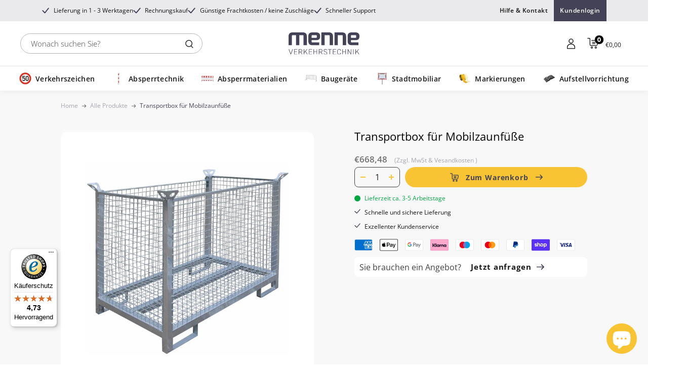

--- FILE ---
content_type: text/html; charset=utf-8
request_url: https://menne-verkehrstechnik.de/products/transportbox-mobilzaunfuesse
body_size: 76649
content:
<!doctype html>


<html class="no-js" lang="de">
  <head>

    <meta charset="utf-8">
    <meta name="viewport" content="width=device-width, initial-scale=1.0, height=device-height, minimum-scale=1.0, maximum-scale=1.0">
    <meta name="theme-color" content="#f8c433">
    <meta name="google-site-verification" content="gf_xQSQS1dOmV1hwWB4yNmcCBUL-svafyts2JBTq8Zg" />
    <meta name="referrer" content="strict-origin-when-cross-origin">
    <meta name="ahrefs-site-verification" content="54cc0bfd0726be92c7fbc9009ba5d8c7fe4cc1c58c8fb619d8af557c0100693b">

    
    <title>Transportbox für Mobilzaunfüße VZ-konform kaufen</title><meta name="description" content="Praktische Transportbox für Mobilzaunfüße ✓ Sicherer Schutz und einfache Handhabung für Ihre Verkehrstechnik-Ausrüstung. Jetzt entdecken!"><link rel="canonical" href="https://menne-verkehrstechnik.de/products/transportbox-mobilzaunfuesse"><link rel="shortcut icon" href="//menne-verkehrstechnik.de/cdn/shop/files/android-chrome-192x192_96x96.png?v=1624534972" type="image/png"><script>
document.addEventListener("DOMContentLoaded", function () {
  let jsonLd = document.querySelector('script[type="application/ld+json"]');

  if (jsonLd) {
    try {
      let productData = JSON.parse(jsonLd.innerText);
      if (!window.viewItemFired) {
        window.viewItemFired = true; // Prevent duplicate firing

        window.dataLayer = window.dataLayer || [];
        dataLayer.push({ ecommerce: null });

        dataLayer.push({
          event: "view_item",
          ecommerce: {
            currency: productData.offers?.priceCurrency || "EUR",
            value: parseFloat(productData.offers?.price) || 0,
            items: [{
              item_id: productData.sku || productData["@id"],
              item_name: productData.name || "unknown",
              price: parseFloat(productData.offers?.price) || 0,
              quantity: 1
            }]
          }
        });
      }
    } catch (error) {
      console.error("JSON-LD Parsing Error:", error);
    }
  }
});
</script>

<script>
document.addEventListener("DOMContentLoaded", function () {
  if (!window.fetchOverride) {
    window.fetchOverride = true; // Prevent multiple overrides

    let originalFetch = window.fetch;
    window.fetch = function (input, init) {
      if (typeof input === "string" && input.includes("/cart/add")) {
        fetch("/cart.js")
          .then(response => response.json())
          .then(cart => {
            if (cart.items.length > 0) {
              let lastItem = cart.items[cart.items.length - 1];

              if (!window.addToCartFired) {
                window.addToCartFired = true; // Prevent duplicate firing

                window.dataLayer = window.dataLayer || [];
                dataLayer.push({ ecommerce: null });

                dataLayer.push({
                  event: "add_to_cart",
                  ecommerce: {
                    currency: cart.currency || "EUR",
                    value: lastItem.final_line_price / 100 || 0,
                    items: [{
                      item_id: lastItem.variant_id,
                      item_name: lastItem.product_title,
                      price: lastItem.final_line_price / 100,
                      quantity: lastItem.quantity
                    }]
                  }
                });

                setTimeout(() => { window.addToCartFired = false; }, 1000); // Reset after 1s
              }
            }
          })
          .catch(error => console.error("Fetch Cart Error:", error));
      }
      return originalFetch.apply(this, arguments);
    };
  }
});
</script>

<script>
document.addEventListener("DOMContentLoaded", function () {
  function trackCheckout() {
    fetch("/cart.js")
      .then(response => response.json())
      .then(cart => {
        if (cart.items.length > 0 && !window.checkoutFired) {
          window.checkoutFired = true; // Prevent duplicate firing

          let cartItems = cart.items.map(item => ({
            item_id: item.variant_id,
            item_name: item.product_title,
            price: item.final_line_price / 100,
            quantity: item.quantity
          }));

          window.dataLayer = window.dataLayer || [];
          dataLayer.push({ ecommerce: null });

          dataLayer.push({
            event: "begin_checkout",
            ecommerce: {
              currency: cart.currency || "EUR",
              value: cart.items.reduce((total, item) => total + item.final_line_price, 0) / 100,
              items: cartItems
            }
          });

          setTimeout(() => { window.checkoutFired = false; }, 2000); // Reset after 2s
        }
      })
      .catch(error => console.error("Checkout Tracking Error:", error));
  }

  document.body.addEventListener("click", function (event) {
    let checkoutButton = event.target.closest("button, a");
    if (checkoutButton && checkoutButton.innerText.trim().toLowerCase() === "kasse") {
      trackCheckout();
    }
  });
});
</script>

<script>
document.addEventListener("DOMContentLoaded", function () {
  if (!window.cartValueFired) {
    window.cartValueFired = true; // Prevent duplicate firing

    fetch("/cart.js")
      .then(response => response.json())
      .then(cart => {
        let cartValue = cart.total_price / 100;
        window.dataLayer = window.dataLayer || [];
        dataLayer.push({
          event: "cart_value_update",
          cart_value: cartValue
        });
      })
      .catch(error => console.error("Cart Value Error:", error));
  }
});
</script>

    
<link rel="preload" as="style" href="//menne-verkehrstechnik.de/cdn/shop/t/31/assets/custom-font.css?v=19058003141680941231769761997">
    <link rel="preload" as="style" href="//menne-verkehrstechnik.de/cdn/shop/t/31/assets/theme.css?v=54542717219934006111764224876">
    <link rel="preload" as="style" href="//menne-verkehrstechnik.de/cdn/shop/t/31/assets/dynamic.css?v=146950862369797385861766745691">
    
    <link rel="preload" as="script" href="//menne-verkehrstechnik.de/cdn/shop/t/31/assets/theme.js?v=156151240727830301231764224876">
    <link rel="preconnect" href="https://cdn.shopify.com">
    <link rel="preconnect" href="https://fonts.shopifycdn.com">
    <link rel="dns-prefetch" href="https://productreviews.shopifycdn.com">
    <link rel="dns-prefetch" href="https://ajax.googleapis.com">
    <link rel="dns-prefetch" href="https://maps.googleapis.com">
    <link rel="dns-prefetch" href="https://maps.gstatic.com">

    <meta property="og:type" content="product">
  <meta property="og:title" content="Transportbox für Mobilzaunfüße"><meta property="og:image" content="http://menne-verkehrstechnik.de/cdn/shop/files/Transportbox-fuer-Mobilzaunfuessee.webp?v=1769624861">
    <meta property="og:image:secure_url" content="https://menne-verkehrstechnik.de/cdn/shop/files/Transportbox-fuer-Mobilzaunfuessee.webp?v=1769624861">
    <meta property="og:image:width" content="2400">
    <meta property="og:image:height" content="2271"><meta property="product:price:amount" content="668,48">
  <meta property="product:price:currency" content="EUR"><meta property="og:description" content="Praktische Transportbox für Mobilzaunfüße ✓ Sicherer Schutz und einfache Handhabung für Ihre Verkehrstechnik-Ausrüstung. Jetzt entdecken!"><meta property="og:url" content="https://menne-verkehrstechnik.de/products/transportbox-mobilzaunfuesse">
<meta property="og:site_name" content="Menne Verkehrstechnik"><meta name="twitter:card" content="summary"><meta name="twitter:title" content="Transportbox für Mobilzaunfüße">
  <meta name="twitter:description" content="Transportbox für Mobilzaunfüße – robuste Gitterbox für Transport &amp;amp; Lagerung Die Transportbox für Mobilzaunfüße ist eine stabile und langlebige Gitterbox, die speziell für den Transport und die Lagerung von Bauzaunfüßen entwickelt wurde. Dank ihrer durchdachten Konstruktion eignet sie sich auch zur Aufbewahrung von Werkzeugen und weiterem Zubehör auf Baustellen und Betriebsgeländen. Merkmale &amp;amp; Vorteile Herausnehmbare Längenseite für besonders einfache Handhabung beim Be- und Entladen Optimale Stapelbarkeit: 5 Bauzaunfüße nebeneinander, 7 übereinander Mehrfach stapelbar – mehrere Transportboxen können sicher übereinander gelagert werden Flexibler Transport per Gabelstapler oder Kran möglich Vielseitig einsetzbar – geeignet für Bauzaunfüße, Werkzeuge und Zubehör Füllmaße: 1,43 m x 0,87 m x 0,94 m Gewicht: 9,6 kg Mit ihrer robusten Gitterstruktur bietet die Transportbox eine zuverlässige, sichere und platzsparende Lösung für die Lagerung und den Transport von Mobilzaunfüßen. Sie ist perfekt für den Einsatz im Baustellenalltag, in Logistikzentren">
  <meta name="twitter:image" content="https://menne-verkehrstechnik.de/cdn/shop/files/Transportbox-fuer-Mobilzaunfuessee_600x600_crop_center.webp?v=1769624861">
    <link rel="preload" href="//menne-verkehrstechnik.de/cdn/fonts/open_sans/opensans_n7.a9393be1574ea8606c68f4441806b2711d0d13e4.woff2" as="font" type="font/woff2" crossorigin><link rel="preload" href="//menne-verkehrstechnik.de/cdn/fonts/open_sans/opensans_n4.c32e4d4eca5273f6d4ee95ddf54b5bbb75fc9b61.woff2" as="font" type="font/woff2" crossorigin><style>
  @font-face {
  font-family: "Open Sans";
  font-weight: 700;
  font-style: normal;
  font-display: swap;
  src: url("//menne-verkehrstechnik.de/cdn/fonts/open_sans/opensans_n7.a9393be1574ea8606c68f4441806b2711d0d13e4.woff2") format("woff2"),
       url("//menne-verkehrstechnik.de/cdn/fonts/open_sans/opensans_n7.7b8af34a6ebf52beb1a4c1d8c73ad6910ec2e553.woff") format("woff");
}

  @font-face {
  font-family: "Open Sans";
  font-weight: 400;
  font-style: normal;
  font-display: swap;
  src: url("//menne-verkehrstechnik.de/cdn/fonts/open_sans/opensans_n4.c32e4d4eca5273f6d4ee95ddf54b5bbb75fc9b61.woff2") format("woff2"),
       url("//menne-verkehrstechnik.de/cdn/fonts/open_sans/opensans_n4.5f3406f8d94162b37bfa232b486ac93ee892406d.woff") format("woff");
}

@font-face {
  font-family: "Open Sans";
  font-weight: 600;
  font-style: normal;
  font-display: swap;
  src: url("//menne-verkehrstechnik.de/cdn/fonts/open_sans/opensans_n6.15aeff3c913c3fe570c19cdfeed14ce10d09fb08.woff2") format("woff2"),
       url("//menne-verkehrstechnik.de/cdn/fonts/open_sans/opensans_n6.14bef14c75f8837a87f70ce22013cb146ee3e9f3.woff") format("woff");
}

@font-face {
  font-family: "Open Sans";
  font-weight: 700;
  font-style: italic;
  font-display: swap;
  src: url("//menne-verkehrstechnik.de/cdn/fonts/open_sans/opensans_i7.916ced2e2ce15f7fcd95d196601a15e7b89ee9a4.woff2") format("woff2"),
       url("//menne-verkehrstechnik.de/cdn/fonts/open_sans/opensans_i7.99a9cff8c86ea65461de497ade3d515a98f8b32a.woff") format("woff");
}


  @font-face {
  font-family: "Open Sans";
  font-weight: 700;
  font-style: normal;
  font-display: swap;
  src: url("//menne-verkehrstechnik.de/cdn/fonts/open_sans/opensans_n7.a9393be1574ea8606c68f4441806b2711d0d13e4.woff2") format("woff2"),
       url("//menne-verkehrstechnik.de/cdn/fonts/open_sans/opensans_n7.7b8af34a6ebf52beb1a4c1d8c73ad6910ec2e553.woff") format("woff");
}

  @font-face {
  font-family: "Open Sans";
  font-weight: 400;
  font-style: italic;
  font-display: swap;
  src: url("//menne-verkehrstechnik.de/cdn/fonts/open_sans/opensans_i4.6f1d45f7a46916cc95c694aab32ecbf7509cbf33.woff2") format("woff2"),
       url("//menne-verkehrstechnik.de/cdn/fonts/open_sans/opensans_i4.4efaa52d5a57aa9a57c1556cc2b7465d18839daa.woff") format("woff");
}

  @font-face {
  font-family: "Open Sans";
  font-weight: 700;
  font-style: italic;
  font-display: swap;
  src: url("//menne-verkehrstechnik.de/cdn/fonts/open_sans/opensans_i7.916ced2e2ce15f7fcd95d196601a15e7b89ee9a4.woff2") format("woff2"),
       url("//menne-verkehrstechnik.de/cdn/fonts/open_sans/opensans_i7.99a9cff8c86ea65461de497ade3d515a98f8b32a.woff") format("woff");
}


  :root {
    --default-text-font-size : 15px;
    --base-text-font-size    : 16px;
    --heading-font-family    : "Open Sans", sans-serif;
    --heading-font-weight    : 700;
    --heading-font-style     : normal;
    --text-font-family       : "Open Sans", sans-serif;
    --text-font-weight       : 400;
    --text-font-style        : normal;
    --text-font-bolder-weight: 600;
    --text-link-decoration   : underline;

    --text-color               : #414141;
    --text-color-rgb           : 65, 65, 65;
    --heading-color            : #191919;
    --border-color             : #e1e3e4;
    --border-color-rgb         : 225, 227, 228;
    --form-border-color        : #d4d6d8;
    --accent-color             : #f8c433;
    --accent-color-rgb         : 248, 196, 51;
    --link-color               : #414141;
    --link-color-hover         : #1b1b1b;
    --background               : #ffffff;
    --secondary-background     : #ffffff;
    --secondary-background-rgb : 255, 255, 255;
    --accent-background        : rgba(248, 196, 51, 0.08);

    --input-background: #ffffff;

    --error-color       : #ff0000;
    --error-background  : rgba(255, 0, 0, 0.07);
    --success-color     : #00aa00;
    --success-background: rgba(0, 170, 0, 0.11);

    --primary-button-background      : #f8c433;
    --primary-button-background-rgb  : 248, 196, 51;
    --primary-button-text-color      : #434256;
    --secondary-button-background    : rgba(0,0,0,0);
    --secondary-button-background-rgb: 0, 0, 0;
    --secondary-button-text-color    : #f8c433;

    --header-background      : #ffffff;
    --header-text-color      : #191919;
    --header-light-text-color: #191919;
    --header-border-color    : rgba(25, 25, 25, 0.3);
    --header-accent-color    : #000000;

    --footer-background-color:    #2f2e40;
    --footer-heading-text-color:  #ffffff;
    --footer-body-text-color:     #ffffff;
    --footer-body-text-color-rgb: 255, 255, 255;
    --footer-accent-color:        #f8c433;
    --footer-accent-color-rgb:    248, 196, 51;
    --footer-border:              none;
    
    --flickity-arrow-color: #abb1b4;--product-on-sale-accent           : #ee0000;
    --product-on-sale-accent-rgb       : 238, 0, 0;
    --product-on-sale-color            : #ffffff;
    --product-in-stock-color           : #008a00;
    --product-low-stock-color          : #ee0000;
    --product-sold-out-color           : #8a9297;
    --product-custom-label-1-background: #008a00;
    --product-custom-label-1-color     : #ffffff;
    --product-custom-label-2-background: #00a500;
    --product-custom-label-2-color     : #ffffff;
    --product-review-star-color        : #ffbd00;

    --mobile-container-gutter : 20px;
    --desktop-container-gutter: 40px;

    /* Shopify related variables */
    --payment-terms-background-color: #ffffff;
  }
</style>

<script>
  // IE11 does not have support for CSS variables, so we have to polyfill them
  if (!(((window || {}).CSS || {}).supports && window.CSS.supports('(--a: 0)'))) {
    const script = document.createElement('script');
    script.type = 'text/javascript';
    script.src = 'https://cdn.jsdelivr.net/npm/css-vars-ponyfill@2';
    script.onload = function() {
      cssVars({});
    };

    document.getElementsByTagName('head')[0].appendChild(script);
  }
</script>

    <script>window.performance && window.performance.mark && window.performance.mark('shopify.content_for_header.start');</script><meta name="google-site-verification" content="AC6kBR_Zxa41KHb9_IeShLgMHmZxNOEVXS-p9u83XWI">
<meta id="shopify-digital-wallet" name="shopify-digital-wallet" content="/56196989108/digital_wallets/dialog">
<meta name="shopify-checkout-api-token" content="99e02a751239d60cc43cc3255a199701">
<meta id="in-context-paypal-metadata" data-shop-id="56196989108" data-venmo-supported="false" data-environment="production" data-locale="de_DE" data-paypal-v4="true" data-currency="EUR">
<link rel="alternate" type="application/json+oembed" href="https://menne-verkehrstechnik.de/products/transportbox-mobilzaunfuesse.oembed">
<script async="async" src="/checkouts/internal/preloads.js?locale=de-DE"></script>
<link rel="preconnect" href="https://shop.app" crossorigin="anonymous">
<script async="async" src="https://shop.app/checkouts/internal/preloads.js?locale=de-DE&shop_id=56196989108" crossorigin="anonymous"></script>
<script id="apple-pay-shop-capabilities" type="application/json">{"shopId":56196989108,"countryCode":"DE","currencyCode":"EUR","merchantCapabilities":["supports3DS"],"merchantId":"gid:\/\/shopify\/Shop\/56196989108","merchantName":"Menne Verkehrstechnik","requiredBillingContactFields":["postalAddress","email","phone"],"requiredShippingContactFields":["postalAddress","email","phone"],"shippingType":"shipping","supportedNetworks":["visa","maestro","masterCard","amex"],"total":{"type":"pending","label":"Menne Verkehrstechnik","amount":"1.00"},"shopifyPaymentsEnabled":true,"supportsSubscriptions":true}</script>
<script id="shopify-features" type="application/json">{"accessToken":"99e02a751239d60cc43cc3255a199701","betas":["rich-media-storefront-analytics"],"domain":"menne-verkehrstechnik.de","predictiveSearch":true,"shopId":56196989108,"locale":"de"}</script>
<script>var Shopify = Shopify || {};
Shopify.shop = "menne-verkehrstechnik.myshopify.com";
Shopify.locale = "de";
Shopify.currency = {"active":"EUR","rate":"1.0"};
Shopify.country = "DE";
Shopify.theme = {"name":"LIVE-THEME","id":186115424522,"schema_name":"Warehouse","schema_version":"6.2.0","theme_store_id":871,"role":"main"};
Shopify.theme.handle = "null";
Shopify.theme.style = {"id":null,"handle":null};
Shopify.cdnHost = "menne-verkehrstechnik.de/cdn";
Shopify.routes = Shopify.routes || {};
Shopify.routes.root = "/";</script>
<script type="module">!function(o){(o.Shopify=o.Shopify||{}).modules=!0}(window);</script>
<script>!function(o){function n(){var o=[];function n(){o.push(Array.prototype.slice.apply(arguments))}return n.q=o,n}var t=o.Shopify=o.Shopify||{};t.loadFeatures=n(),t.autoloadFeatures=n()}(window);</script>
<script>
  window.ShopifyPay = window.ShopifyPay || {};
  window.ShopifyPay.apiHost = "shop.app\/pay";
  window.ShopifyPay.redirectState = null;
</script>
<script id="shop-js-analytics" type="application/json">{"pageType":"product"}</script>
<script defer="defer" async type="module" src="//menne-verkehrstechnik.de/cdn/shopifycloud/shop-js/modules/v2/client.init-shop-cart-sync_BH0MO3MH.de.esm.js"></script>
<script defer="defer" async type="module" src="//menne-verkehrstechnik.de/cdn/shopifycloud/shop-js/modules/v2/chunk.common_BErAfWaM.esm.js"></script>
<script defer="defer" async type="module" src="//menne-verkehrstechnik.de/cdn/shopifycloud/shop-js/modules/v2/chunk.modal_DqzNaksh.esm.js"></script>
<script type="module">
  await import("//menne-verkehrstechnik.de/cdn/shopifycloud/shop-js/modules/v2/client.init-shop-cart-sync_BH0MO3MH.de.esm.js");
await import("//menne-verkehrstechnik.de/cdn/shopifycloud/shop-js/modules/v2/chunk.common_BErAfWaM.esm.js");
await import("//menne-verkehrstechnik.de/cdn/shopifycloud/shop-js/modules/v2/chunk.modal_DqzNaksh.esm.js");

  window.Shopify.SignInWithShop?.initShopCartSync?.({"fedCMEnabled":true,"windoidEnabled":true});

</script>
<script>
  window.Shopify = window.Shopify || {};
  if (!window.Shopify.featureAssets) window.Shopify.featureAssets = {};
  window.Shopify.featureAssets['shop-js'] = {"shop-cart-sync":["modules/v2/client.shop-cart-sync__0cGp0nR.de.esm.js","modules/v2/chunk.common_BErAfWaM.esm.js","modules/v2/chunk.modal_DqzNaksh.esm.js"],"init-fed-cm":["modules/v2/client.init-fed-cm_CM6VDTst.de.esm.js","modules/v2/chunk.common_BErAfWaM.esm.js","modules/v2/chunk.modal_DqzNaksh.esm.js"],"init-shop-email-lookup-coordinator":["modules/v2/client.init-shop-email-lookup-coordinator_CBMbWck_.de.esm.js","modules/v2/chunk.common_BErAfWaM.esm.js","modules/v2/chunk.modal_DqzNaksh.esm.js"],"init-windoid":["modules/v2/client.init-windoid_BLu1c52k.de.esm.js","modules/v2/chunk.common_BErAfWaM.esm.js","modules/v2/chunk.modal_DqzNaksh.esm.js"],"shop-button":["modules/v2/client.shop-button_CA8sgLdC.de.esm.js","modules/v2/chunk.common_BErAfWaM.esm.js","modules/v2/chunk.modal_DqzNaksh.esm.js"],"shop-cash-offers":["modules/v2/client.shop-cash-offers_CtGlpQVP.de.esm.js","modules/v2/chunk.common_BErAfWaM.esm.js","modules/v2/chunk.modal_DqzNaksh.esm.js"],"shop-toast-manager":["modules/v2/client.shop-toast-manager_uf2EYvu_.de.esm.js","modules/v2/chunk.common_BErAfWaM.esm.js","modules/v2/chunk.modal_DqzNaksh.esm.js"],"init-shop-cart-sync":["modules/v2/client.init-shop-cart-sync_BH0MO3MH.de.esm.js","modules/v2/chunk.common_BErAfWaM.esm.js","modules/v2/chunk.modal_DqzNaksh.esm.js"],"init-customer-accounts-sign-up":["modules/v2/client.init-customer-accounts-sign-up_GYoAbbBa.de.esm.js","modules/v2/client.shop-login-button_BwiwRr-G.de.esm.js","modules/v2/chunk.common_BErAfWaM.esm.js","modules/v2/chunk.modal_DqzNaksh.esm.js"],"pay-button":["modules/v2/client.pay-button_Fn8OU5F0.de.esm.js","modules/v2/chunk.common_BErAfWaM.esm.js","modules/v2/chunk.modal_DqzNaksh.esm.js"],"init-customer-accounts":["modules/v2/client.init-customer-accounts_hH0NE_bx.de.esm.js","modules/v2/client.shop-login-button_BwiwRr-G.de.esm.js","modules/v2/chunk.common_BErAfWaM.esm.js","modules/v2/chunk.modal_DqzNaksh.esm.js"],"avatar":["modules/v2/client.avatar_BTnouDA3.de.esm.js"],"init-shop-for-new-customer-accounts":["modules/v2/client.init-shop-for-new-customer-accounts_iGaU0q4U.de.esm.js","modules/v2/client.shop-login-button_BwiwRr-G.de.esm.js","modules/v2/chunk.common_BErAfWaM.esm.js","modules/v2/chunk.modal_DqzNaksh.esm.js"],"shop-follow-button":["modules/v2/client.shop-follow-button_DfZt4rU7.de.esm.js","modules/v2/chunk.common_BErAfWaM.esm.js","modules/v2/chunk.modal_DqzNaksh.esm.js"],"checkout-modal":["modules/v2/client.checkout-modal_BkbVv7me.de.esm.js","modules/v2/chunk.common_BErAfWaM.esm.js","modules/v2/chunk.modal_DqzNaksh.esm.js"],"shop-login-button":["modules/v2/client.shop-login-button_BwiwRr-G.de.esm.js","modules/v2/chunk.common_BErAfWaM.esm.js","modules/v2/chunk.modal_DqzNaksh.esm.js"],"lead-capture":["modules/v2/client.lead-capture_uTCHmOe0.de.esm.js","modules/v2/chunk.common_BErAfWaM.esm.js","modules/v2/chunk.modal_DqzNaksh.esm.js"],"shop-login":["modules/v2/client.shop-login_DZ2U4X68.de.esm.js","modules/v2/chunk.common_BErAfWaM.esm.js","modules/v2/chunk.modal_DqzNaksh.esm.js"],"payment-terms":["modules/v2/client.payment-terms_ARjsA2tN.de.esm.js","modules/v2/chunk.common_BErAfWaM.esm.js","modules/v2/chunk.modal_DqzNaksh.esm.js"]};
</script>
<script>(function() {
  var isLoaded = false;
  function asyncLoad() {
    if (isLoaded) return;
    isLoaded = true;
    var urls = ["https:\/\/purchaseorders.w3apps.co\/js\/purchaseorders.js?shop=menne-verkehrstechnik.myshopify.com","https:\/\/example.com\/my_script.js?shop=menne-verkehrstechnik.myshopify.com","https:\/\/tseish-app.connect.trustedshops.com\/esc.js?apiBaseUrl=aHR0cHM6Ly90c2Vpc2gtYXBwLmNvbm5lY3QudHJ1c3RlZHNob3BzLmNvbQ==\u0026instanceId=bWVubmUtdmVya2VocnN0ZWNobmlrLm15c2hvcGlmeS5jb20=\u0026shop=menne-verkehrstechnik.myshopify.com"];
    for (var i = 0; i < urls.length; i++) {
      var s = document.createElement('script');
      s.type = 'text/javascript';
      s.async = true;
      s.src = urls[i];
      var x = document.getElementsByTagName('script')[0];
      x.parentNode.insertBefore(s, x);
    }
  };
  if(window.attachEvent) {
    window.attachEvent('onload', asyncLoad);
  } else {
    window.addEventListener('load', asyncLoad, false);
  }
})();</script>
<script id="__st">var __st={"a":56196989108,"offset":3600,"reqid":"7bb43841-5ee7-42c1-a246-3bf596d8e276-1769898971","pageurl":"menne-verkehrstechnik.de\/products\/transportbox-mobilzaunfuesse","u":"cd45cc8fe398","p":"product","rtyp":"product","rid":6942389633204};</script>
<script>window.ShopifyPaypalV4VisibilityTracking = true;</script>
<script id="captcha-bootstrap">!function(){'use strict';const t='contact',e='account',n='new_comment',o=[[t,t],['blogs',n],['comments',n],[t,'customer']],c=[[e,'customer_login'],[e,'guest_login'],[e,'recover_customer_password'],[e,'create_customer']],r=t=>t.map((([t,e])=>`form[action*='/${t}']:not([data-nocaptcha='true']) input[name='form_type'][value='${e}']`)).join(','),a=t=>()=>t?[...document.querySelectorAll(t)].map((t=>t.form)):[];function s(){const t=[...o],e=r(t);return a(e)}const i='password',u='form_key',d=['recaptcha-v3-token','g-recaptcha-response','h-captcha-response',i],f=()=>{try{return window.sessionStorage}catch{return}},m='__shopify_v',_=t=>t.elements[u];function p(t,e,n=!1){try{const o=window.sessionStorage,c=JSON.parse(o.getItem(e)),{data:r}=function(t){const{data:e,action:n}=t;return t[m]||n?{data:e,action:n}:{data:t,action:n}}(c);for(const[e,n]of Object.entries(r))t.elements[e]&&(t.elements[e].value=n);n&&o.removeItem(e)}catch(o){console.error('form repopulation failed',{error:o})}}const l='form_type',E='cptcha';function T(t){t.dataset[E]=!0}const w=window,h=w.document,L='Shopify',v='ce_forms',y='captcha';let A=!1;((t,e)=>{const n=(g='f06e6c50-85a8-45c8-87d0-21a2b65856fe',I='https://cdn.shopify.com/shopifycloud/storefront-forms-hcaptcha/ce_storefront_forms_captcha_hcaptcha.v1.5.2.iife.js',D={infoText:'Durch hCaptcha geschützt',privacyText:'Datenschutz',termsText:'Allgemeine Geschäftsbedingungen'},(t,e,n)=>{const o=w[L][v],c=o.bindForm;if(c)return c(t,g,e,D).then(n);var r;o.q.push([[t,g,e,D],n]),r=I,A||(h.body.append(Object.assign(h.createElement('script'),{id:'captcha-provider',async:!0,src:r})),A=!0)});var g,I,D;w[L]=w[L]||{},w[L][v]=w[L][v]||{},w[L][v].q=[],w[L][y]=w[L][y]||{},w[L][y].protect=function(t,e){n(t,void 0,e),T(t)},Object.freeze(w[L][y]),function(t,e,n,w,h,L){const[v,y,A,g]=function(t,e,n){const i=e?o:[],u=t?c:[],d=[...i,...u],f=r(d),m=r(i),_=r(d.filter((([t,e])=>n.includes(e))));return[a(f),a(m),a(_),s()]}(w,h,L),I=t=>{const e=t.target;return e instanceof HTMLFormElement?e:e&&e.form},D=t=>v().includes(t);t.addEventListener('submit',(t=>{const e=I(t);if(!e)return;const n=D(e)&&!e.dataset.hcaptchaBound&&!e.dataset.recaptchaBound,o=_(e),c=g().includes(e)&&(!o||!o.value);(n||c)&&t.preventDefault(),c&&!n&&(function(t){try{if(!f())return;!function(t){const e=f();if(!e)return;const n=_(t);if(!n)return;const o=n.value;o&&e.removeItem(o)}(t);const e=Array.from(Array(32),(()=>Math.random().toString(36)[2])).join('');!function(t,e){_(t)||t.append(Object.assign(document.createElement('input'),{type:'hidden',name:u})),t.elements[u].value=e}(t,e),function(t,e){const n=f();if(!n)return;const o=[...t.querySelectorAll(`input[type='${i}']`)].map((({name:t})=>t)),c=[...d,...o],r={};for(const[a,s]of new FormData(t).entries())c.includes(a)||(r[a]=s);n.setItem(e,JSON.stringify({[m]:1,action:t.action,data:r}))}(t,e)}catch(e){console.error('failed to persist form',e)}}(e),e.submit())}));const S=(t,e)=>{t&&!t.dataset[E]&&(n(t,e.some((e=>e===t))),T(t))};for(const o of['focusin','change'])t.addEventListener(o,(t=>{const e=I(t);D(e)&&S(e,y())}));const B=e.get('form_key'),M=e.get(l),P=B&&M;t.addEventListener('DOMContentLoaded',(()=>{const t=y();if(P)for(const e of t)e.elements[l].value===M&&p(e,B);[...new Set([...A(),...v().filter((t=>'true'===t.dataset.shopifyCaptcha))])].forEach((e=>S(e,t)))}))}(h,new URLSearchParams(w.location.search),n,t,e,['guest_login'])})(!0,!0)}();</script>
<script integrity="sha256-4kQ18oKyAcykRKYeNunJcIwy7WH5gtpwJnB7kiuLZ1E=" data-source-attribution="shopify.loadfeatures" defer="defer" src="//menne-verkehrstechnik.de/cdn/shopifycloud/storefront/assets/storefront/load_feature-a0a9edcb.js" crossorigin="anonymous"></script>
<script crossorigin="anonymous" defer="defer" src="//menne-verkehrstechnik.de/cdn/shopifycloud/storefront/assets/shopify_pay/storefront-65b4c6d7.js?v=20250812"></script>
<script data-source-attribution="shopify.dynamic_checkout.dynamic.init">var Shopify=Shopify||{};Shopify.PaymentButton=Shopify.PaymentButton||{isStorefrontPortableWallets:!0,init:function(){window.Shopify.PaymentButton.init=function(){};var t=document.createElement("script");t.src="https://menne-verkehrstechnik.de/cdn/shopifycloud/portable-wallets/latest/portable-wallets.de.js",t.type="module",document.head.appendChild(t)}};
</script>
<script data-source-attribution="shopify.dynamic_checkout.buyer_consent">
  function portableWalletsHideBuyerConsent(e){var t=document.getElementById("shopify-buyer-consent"),n=document.getElementById("shopify-subscription-policy-button");t&&n&&(t.classList.add("hidden"),t.setAttribute("aria-hidden","true"),n.removeEventListener("click",e))}function portableWalletsShowBuyerConsent(e){var t=document.getElementById("shopify-buyer-consent"),n=document.getElementById("shopify-subscription-policy-button");t&&n&&(t.classList.remove("hidden"),t.removeAttribute("aria-hidden"),n.addEventListener("click",e))}window.Shopify?.PaymentButton&&(window.Shopify.PaymentButton.hideBuyerConsent=portableWalletsHideBuyerConsent,window.Shopify.PaymentButton.showBuyerConsent=portableWalletsShowBuyerConsent);
</script>
<script data-source-attribution="shopify.dynamic_checkout.cart.bootstrap">document.addEventListener("DOMContentLoaded",(function(){function t(){return document.querySelector("shopify-accelerated-checkout-cart, shopify-accelerated-checkout")}if(t())Shopify.PaymentButton.init();else{new MutationObserver((function(e,n){t()&&(Shopify.PaymentButton.init(),n.disconnect())})).observe(document.body,{childList:!0,subtree:!0})}}));
</script>
<link id="shopify-accelerated-checkout-styles" rel="stylesheet" media="screen" href="https://menne-verkehrstechnik.de/cdn/shopifycloud/portable-wallets/latest/accelerated-checkout-backwards-compat.css" crossorigin="anonymous">
<style id="shopify-accelerated-checkout-cart">
        #shopify-buyer-consent {
  margin-top: 1em;
  display: inline-block;
  width: 100%;
}

#shopify-buyer-consent.hidden {
  display: none;
}

#shopify-subscription-policy-button {
  background: none;
  border: none;
  padding: 0;
  text-decoration: underline;
  font-size: inherit;
  cursor: pointer;
}

#shopify-subscription-policy-button::before {
  box-shadow: none;
}

      </style>

<script>window.performance && window.performance.mark && window.performance.mark('shopify.content_for_header.end');</script>
    

    <link rel="stylesheet" href="https://unpkg.com/flickity@2/dist/flickity.min.css">
    <link rel="stylesheet" href="//menne-verkehrstechnik.de/cdn/shop/t/31/assets/custom-font.css?v=19058003141680941231769761997">
    <link rel="stylesheet" href="//menne-verkehrstechnik.de/cdn/shop/t/31/assets/theme.css?v=54542717219934006111764224876">
    <link rel="stylesheet" href="//menne-verkehrstechnik.de/cdn/shop/t/31/assets/dynamic.css?v=146950862369797385861766745691">
    <link rel="stylesheet" href="//menne-verkehrstechnik.de/cdn/shop/t/31/assets/custom-dynamic.css?v=149795550575366079881764224876">
    <link rel="stylesheet" href="//menne-verkehrstechnik.de/cdn/shop/t/31/assets/style.css?v=90810835234205782301764224876">
    <link rel="stylesheet" href="//menne-verkehrstechnik.de/cdn/shop/t/31/assets/min-cart.css?v=140627224819542679431764224876">
    <script type="application/ld+json">
    {
      "@context": "https://schema.org",
      "@type": "BreadcrumbList",
      "itemListElement": [
        {
          "@type": "ListItem",
          "position": 1,
          "name": "Home",
          "item": "https://menne-verkehrstechnik.de"
        }]
    }
  </script>

    <script>
      // This allows to expose several variables to the global scope, to be used in scripts
      window.theme = {
        pageType: "product",
        cartCount: 0,
        moneyFormat: "€{{amount_with_comma_separator}}",
        moneyWithCurrencyFormat: "€{{amount_with_comma_separator}} EUR",
        currencyCodeEnabled: false,
        showDiscount: true,
        discountMode: "saving",
        cartType: "drawer"
      };

      window.routes = {
        rootUrl: "\/",
        rootUrlWithoutSlash: '',
        cartUrl: "\/cart",
        cartAddUrl: "\/cart\/add",
        cartChangeUrl: "\/cart\/change",
        searchUrl: "\/search",
        productRecommendationsUrl: "\/recommendations\/products"
      };

      window.languages = {
        productRegularPrice: "Normalpreis",
        productSalePrice: "Sonderpreis",
        collectionOnSaleLabel: "Einsparung {{savings}}",
        productFormUnavailable: "Nicht verfübar",
        productFormAddToCart: "Zum Warenkorb",
        productFormPreOrder: "Vorbestellung",
        productFormSoldOut: "Ausverkauft",
        productAdded: "Produkt wurde in Deinen Warenkorb gelegt",
        productAddedShort: "Hinzugefügt!",
        shippingEstimatorNoResults: "Es konten für Deine Adresse keine Versandkosten ermittelt werden.",
        shippingEstimatorOneResult: "Es gibt eine Versandmethode für Deine Adresse:",
        shippingEstimatorMultipleResults: "Es bibt {{count}} Versandmethoden für Deine Adresse:",
        shippingEstimatorErrors: "Es gibt Fehler:"
      };

      document.documentElement.className = document.documentElement.className.replace('no-js', 'js');
    </script><script src="//menne-verkehrstechnik.de/cdn/shop/t/31/assets/jquery-min.js?v=183079375890424050551764224876"></script>
    <script src="https://unpkg.com/flickity@2/dist/flickity.pkgd.min.js"></script>
    <script src="//menne-verkehrstechnik.de/cdn/shop/t/31/assets/theme.js?v=156151240727830301231764224876" defer></script>
    <script src="//menne-verkehrstechnik.de/cdn/shop/t/31/assets/custom.js?v=169744760097861208351764224876" defer></script>
    <script src="//menne-verkehrstechnik.de/cdn/shop/t/31/assets/dynamic.js?v=178227667299144809301764224876" defer="defer"></script>
   

    <script src="https://kit.fontawesome.com/9bbd0c5e11.js" crossorigin="anonymous" defer></script><script>
        (function () {
          window.onpageshow = function() {
            // We force re-freshing the cart content onpageshow, as most browsers will serve a cache copy when hitting the
            // back button, which cause staled data
            document.documentElement.dispatchEvent(new CustomEvent('cart:refresh', {
              bubbles: true,
              detail: {scrollToTop: false}
            }));
          };
        })();
      </script><script>
    (function (c, s, q, u, a, r, e) {
        c.hj=c.hj||function(){(c.hj.q=c.hj.q||[]).push(arguments)};
        c._hjSettings = { hjid: a };
        r = s.getElementsByTagName('head')[0];
        e = s.createElement('script');
        e.async = true;
        e.src = q + c._hjSettings.hjid + u;
        r.appendChild(e);
    })(window, document, 'https://static.hj.contentsquare.net/c/csq-', '.js', 5350407);
</script>


    
  <!-- BEGIN app block: shopify://apps/pandectes-gdpr/blocks/banner/58c0baa2-6cc1-480c-9ea6-38d6d559556a -->
  
    
      <!-- TCF is active, scripts are loaded above -->
      
        <script>
          if (!window.PandectesRulesSettings) {
            window.PandectesRulesSettings = {"store":{"id":56196989108,"adminMode":false,"headless":false,"storefrontRootDomain":"","checkoutRootDomain":"","storefrontAccessToken":""},"banner":{"revokableTrigger":false,"cookiesBlockedByDefault":"7","hybridStrict":false,"isActive":true},"geolocation":{"auOnly":false,"brOnly":false,"caOnly":false,"chOnly":false,"euOnly":false,"jpOnly":false,"nzOnly":false,"quOnly":false,"thOnly":false,"zaOnly":false,"canadaOnly":false,"canadaLaw25":false,"canadaPipeda":false,"globalVisibility":true},"blocker":{"isActive":false,"googleConsentMode":{"isActive":true,"id":"","analyticsId":"G-EWGTQ88PN5, GT-57VM2DD","onlyGtm":false,"adwordsId":"AW-319290773","adStorageCategory":4,"analyticsStorageCategory":2,"functionalityStorageCategory":1,"personalizationStorageCategory":1,"securityStorageCategory":0,"customEvent":true,"redactData":false,"urlPassthrough":false,"dataLayerProperty":"dataLayer","waitForUpdate":500,"useNativeChannel":true,"debugMode":false},"facebookPixel":{"isActive":false,"id":"","ldu":false},"microsoft":{"isActive":false,"uetTags":""},"clarity":{"isActive":false,"id":""},"rakuten":{"isActive":false,"cmp":false,"ccpa":false},"gpcIsActive":true,"klaviyoIsActive":true,"defaultBlocked":7,"patterns":{"whiteList":[],"blackList":{"1":[],"2":[],"4":[],"8":[]},"iframesWhiteList":[],"iframesBlackList":{"1":[],"2":[],"4":[],"8":[]},"beaconsWhiteList":[],"beaconsBlackList":{"1":[],"2":[],"4":[],"8":[]}}}};
            const rulesScript = document.createElement('script');
            window.PandectesRulesSettings.auto = true;
            rulesScript.src = "https://cdn.shopify.com/extensions/019c0a11-cd50-7ee3-9d65-98ad30ff9c55/gdpr-248/assets/pandectes-rules.js";
            const firstChild = document.head.firstChild;
            document.head.insertBefore(rulesScript, firstChild);
          }
        </script>
      
      <script>
        
          window.PandectesSettings = {"store":{"id":56196989108,"plan":"plus","theme":"LIVE-THEME","primaryLocale":"de","adminMode":false,"headless":false,"storefrontRootDomain":"","checkoutRootDomain":"","storefrontAccessToken":"","useGeolocation":false},"tsPublished":1769797418,"declaration":{"declDays":"","declName":"","declPath":"","declType":"","isActive":false,"showType":true,"declHours":"","declWeeks":"","declYears":"","declDomain":"","declMonths":"","declMinutes":"","declPurpose":"","declSeconds":"","declSession":"","showPurpose":false,"declProvider":"","showProvider":true,"declIntroText":"","declRetention":"","declFirstParty":"","declThirdParty":"","showDateGenerated":true},"language":{"unpublished":[],"languageMode":"Single","fallbackLanguage":"de","languageDetection":"locale","languagesSupported":[]},"texts":{"managed":{"headerText":{"de":"Wir respektieren Ihre Privatsphäre."},"consentText":{"de":"Wir verwenden notwendige Cookies, um den Betrieb unseres Shops zu gewährleisten, sowie optionale Analyse- und Marketing-Cookies, um Ihr Nutzungserlebnis zu verbessern. Mit Ihrer Einwilligung können personenbezogene Daten verwendet werden, um personalisierte Werbung anzuzeigen. Sie können Ihre Einwilligung jederzeit in den Cookie-Einstellungen widerrufen.\n"},"linkText":{"de":"Datenschutz"},"imprintText":{"de":"Impressum"},"googleLinkText":{"de":"Google"},"allowButtonText":{"de":"Akzeptieren"},"denyButtonText":{"de":"Abfall"},"dismissButtonText":{"de":"OK"},"leaveSiteButtonText":{"de":"Verlassen Sie diese Seite"},"preferencesButtonText":{"de":"Präferenzen"},"cookiePolicyText":{"de":"Cookie-Einstellungen"},"preferencesPopupTitleText":{"de":"Einwilligungseinstellungen verwalten"},"preferencesPopupIntroText":{"de":"Wir verwenden Cookies, um die Funktionalität unserer Website zu optimieren, ihre Leistung zu analysieren und Ihnen ein personalisiertes Nutzererlebnis zu bieten. Einige Cookies sind für den korrekten Betrieb der Website unerlässlich. Diese Cookies können nicht deaktiviert werden. In diesem Fenster können Sie Ihre Cookie-Einstellungen verwalten."},"preferencesPopupSaveButtonText":{"de":"Einstellungen speichern"},"preferencesPopupCloseButtonText":{"de":"Schließen"},"preferencesPopupAcceptAllButtonText":{"de":"Alle akzeptieren"},"preferencesPopupRejectAllButtonText":{"de":"Alle ablehnen"},"cookiesDetailsText":{"de":"Cookie-Details"},"preferencesPopupAlwaysAllowedText":{"de":"Immer erlaubt"},"accessSectionParagraphText":{"de":"Sie haben das Recht, jederzeit auf Ihre Daten zuzugreifen."},"accessSectionTitleText":{"de":"Datenübertragbarkeit"},"accessSectionAccountInfoActionText":{"de":"persönliche Daten"},"accessSectionDownloadReportActionText":{"de":"Alle Daten anfordern"},"accessSectionGDPRRequestsActionText":{"de":"Anfragen betroffener Personen"},"accessSectionOrdersRecordsActionText":{"de":"Aufträge"},"rectificationSectionParagraphText":{"de":"Sie haben das Recht, die Aktualisierung Ihrer Daten zu verlangen, wann immer Sie dies für angemessen halten."},"rectificationSectionTitleText":{"de":"Datenberichtigung"},"rectificationCommentPlaceholder":{"de":"Beschreiben Sie, was Sie aktualisieren möchten"},"rectificationCommentValidationError":{"de":"Kommentar ist erforderlich"},"rectificationSectionEditAccountActionText":{"de":"Aktualisierung anfordern"},"erasureSectionTitleText":{"de":"Recht auf Löschung"},"erasureSectionParagraphText":{"de":"Sie haben das Recht, die Löschung aller Ihrer Daten zu verlangen. Danach können Sie nicht mehr auf Ihr Konto zugreifen."},"erasureSectionRequestDeletionActionText":{"de":"Löschung personenbezogener Daten anfordern"},"consentDate":{"de":"Zustimmungsdatum"},"consentId":{"de":"Einwilligungs-ID"},"consentSectionChangeConsentActionText":{"de":"Einwilligungspräferenz ändern"},"consentSectionConsentedText":{"de":"Sie haben der Cookie-Richtlinie dieser Website zugestimmt am"},"consentSectionNoConsentText":{"de":"Sie haben der Cookie-Richtlinie dieser Website nicht zugestimmt."},"consentSectionTitleText":{"de":"Ihre Cookie-Einwilligung"},"consentStatus":{"de":"Einwilligungspräferenz"},"confirmationFailureMessage":{"de":"Ihre Anfrage wurde nicht bestätigt. Bitte versuchen Sie es erneut und wenn das Problem weiterhin besteht, wenden Sie sich an den Ladenbesitzer, um Hilfe zu erhalten"},"confirmationFailureTitle":{"de":"Ein Problem ist aufgetreten"},"confirmationSuccessMessage":{"de":"Wir werden uns in Kürze zu Ihrem Anliegen bei Ihnen melden."},"confirmationSuccessTitle":{"de":"Ihre Anfrage wurde bestätigt"},"guestsSupportEmailFailureMessage":{"de":"Ihre Anfrage wurde nicht übermittelt. Bitte versuchen Sie es erneut und wenn das Problem weiterhin besteht, wenden Sie sich an den Shop-Inhaber, um Hilfe zu erhalten."},"guestsSupportEmailFailureTitle":{"de":"Ein Problem ist aufgetreten"},"guestsSupportEmailPlaceholder":{"de":"E-Mail-Addresse"},"guestsSupportEmailSuccessMessage":{"de":"Wenn Sie als Kunde dieses Shops registriert sind, erhalten Sie in Kürze eine E-Mail mit Anweisungen zum weiteren Vorgehen."},"guestsSupportEmailSuccessTitle":{"de":"Vielen Dank für die Anfrage"},"guestsSupportEmailValidationError":{"de":"Email ist ungültig"},"guestsSupportInfoText":{"de":"Bitte loggen Sie sich mit Ihrem Kundenkonto ein, um fortzufahren."},"submitButton":{"de":"einreichen"},"submittingButton":{"de":"Senden..."},"cancelButton":{"de":"Abbrechen"},"declIntroText":{"de":"Wir verwenden Cookies, um die Funktionalität der Website zu optimieren, die Leistung zu analysieren und Ihnen ein personalisiertes Erlebnis zu bieten. Einige Cookies sind für den ordnungsgemäßen Betrieb der Website unerlässlich. Diese Cookies können nicht deaktiviert werden. In diesem Fenster können Sie Ihre Präferenzen für Cookies verwalten."},"declName":{"de":"Name"},"declPurpose":{"de":"Zweck"},"declType":{"de":"Typ"},"declRetention":{"de":"Speicherdauer"},"declProvider":{"de":"Anbieter"},"declFirstParty":{"de":"Erstanbieter"},"declThirdParty":{"de":"Drittanbieter"},"declSeconds":{"de":"Sekunden"},"declMinutes":{"de":"Minuten"},"declHours":{"de":"Std."},"declWeeks":{"de":"Woche(n)"},"declDays":{"de":"Tage"},"declMonths":{"de":"Monate"},"declYears":{"de":"Jahre"},"declSession":{"de":"Sitzung"},"declDomain":{"de":"Domain"},"declPath":{"de":"Weg"}},"categories":{"strictlyNecessaryCookiesTitleText":{"de":"Unbedingt erforderlich"},"strictlyNecessaryCookiesDescriptionText":{"de":"Diese Cookies sind unerlässlich, damit Sie sich auf der Website bewegen und ihre Funktionen nutzen können, z. B. den Zugriff auf sichere Bereiche der Website. Ohne diese Cookies kann die Website nicht richtig funktionieren."},"functionalityCookiesTitleText":{"de":"Funktionale Cookies"},"functionalityCookiesDescriptionText":{"de":"Diese Cookies ermöglichen es der Website, verbesserte Funktionalität und Personalisierung bereitzustellen. Sie können von uns oder von Drittanbietern gesetzt werden, deren Dienste wir auf unseren Seiten hinzugefügt haben. Wenn Sie diese Cookies nicht zulassen, funktionieren einige oder alle dieser Dienste möglicherweise nicht richtig."},"performanceCookiesTitleText":{"de":"Performance-Cookies"},"performanceCookiesDescriptionText":{"de":"Diese Cookies ermöglichen es uns, die Leistung unserer Website zu überwachen und zu verbessern. Sie ermöglichen es uns beispielsweise, Besuche zu zählen, Verkehrsquellen zu identifizieren und zu sehen, welche Teile der Website am beliebtesten sind."},"targetingCookiesTitleText":{"de":"Targeting-Cookies"},"targetingCookiesDescriptionText":{"de":"Diese Cookies können von unseren Werbepartnern über unsere Website gesetzt werden. Sie können von diesen Unternehmen verwendet werden, um ein Profil Ihrer Interessen zu erstellen und Ihnen relevante Werbung auf anderen Websites anzuzeigen. Sie speichern keine direkten personenbezogenen Daten, sondern basieren auf der eindeutigen Identifizierung Ihres Browsers und Ihres Internetgeräts. Wenn Sie diese Cookies nicht zulassen, erleben Sie weniger zielgerichtete Werbung."},"unclassifiedCookiesTitleText":{"de":"Unklassifizierte Cookies"},"unclassifiedCookiesDescriptionText":{"de":"Unklassifizierte Cookies sind Cookies, die wir gerade zusammen mit den Anbietern einzelner Cookies klassifizieren."}},"auto":{}},"library":{"previewMode":false,"fadeInTimeout":0,"defaultBlocked":7,"showLink":true,"showImprintLink":true,"showGoogleLink":true,"enabled":true,"cookie":{"expiryDays":365,"secure":true,"domain":""},"dismissOnScroll":false,"dismissOnWindowClick":false,"dismissOnTimeout":false,"palette":{"popup":{"background":"#FFFFFF","backgroundForCalculations":{"a":1,"b":255,"g":255,"r":255},"text":"#434256"},"button":{"background":"#F8C433","backgroundForCalculations":{"a":1,"b":51,"g":196,"r":248},"text":"#434256","textForCalculation":{"a":1,"b":86,"g":66,"r":67},"border":"transparent"}},"content":{"href":"/policies/privacy-policy","imprintHref":"/policies/legal-notice","close":"&#10005;","target":"","logo":""},"window":"<div role=\"dialog\" aria-label=\"{{header}}\" aria-describedby=\"cookieconsent:desc\" id=\"pandectes-banner\" class=\"cc-window-wrapper cc-overlay-wrapper\"><div class=\"pd-cookie-banner-window cc-window {{classes}}\">{{children}}</div></div>","compliance":{"custom":"<div class=\"cc-compliance cc-highlight\">{{preferences}}{{deny}}{{allow}}</div>"},"type":"custom","layouts":{"basic":"{{messagelink}}{{compliance}}"},"position":"overlay","theme":"classic","revokable":true,"animateRevokable":false,"revokableReset":false,"revokableLogoUrl":"https://menne-verkehrstechnik.myshopify.com/cdn/shop/files/pandectes-reopen-logo.png","revokablePlacement":"bottom-left","revokableMarginHorizontal":15,"revokableMarginVertical":15,"static":false,"autoAttach":true,"hasTransition":true,"blacklistPage":[""],"elements":{"close":"<button aria-label=\"\" type=\"button\" class=\"cc-close\">{{close}}</button>","dismiss":"<button type=\"button\" class=\"cc-btn cc-btn-decision cc-dismiss\">{{dismiss}}</button>","allow":"<button type=\"button\" class=\"cc-btn cc-btn-decision cc-allow\">{{allow}}</button>","deny":"<button type=\"button\" class=\"cc-btn cc-btn-decision cc-deny\">{{deny}}</button>","preferences":"<button type=\"button\" class=\"cc-btn cc-settings\" aria-controls=\"pd-cp-preferences\" onclick=\"Pandectes.fn.openPreferences()\">{{preferences}}</button>"}},"geolocation":{"auOnly":false,"brOnly":false,"caOnly":false,"chOnly":false,"euOnly":false,"jpOnly":false,"nzOnly":false,"quOnly":false,"thOnly":false,"zaOnly":false,"canadaOnly":false,"canadaLaw25":false,"canadaPipeda":false,"globalVisibility":true},"dsr":{"guestsSupport":true,"accessSectionDownloadReportAuto":false},"banner":{"resetTs":1765202640,"extraCss":"        .cc-banner-logo {max-width: 40em!important;}    @media(min-width: 768px) {.cc-window.cc-floating{max-width: 40em!important;width: 40em!important;}}    .cc-message, .pd-cookie-banner-window .cc-header, .cc-logo {text-align: center}    .cc-window-wrapper{z-index: 2147483647;-webkit-transition: opacity 1s ease;  transition: opacity 1s ease;}    .cc-window{z-index: 2147483647;font-family: inherit;}    .pd-cookie-banner-window .cc-header{font-family: inherit;}    .pd-cp-ui{font-family: inherit; background-color: #FFFFFF;color:#434256;}    button.pd-cp-btn, a.pd-cp-btn{background-color:#F8C433;color:#434256!important;}    input + .pd-cp-preferences-slider{background-color: rgba(67, 66, 86, 0.3)}    .pd-cp-scrolling-section::-webkit-scrollbar{background-color: rgba(67, 66, 86, 0.3)}    input:checked + .pd-cp-preferences-slider{background-color: rgba(67, 66, 86, 1)}    .pd-cp-scrolling-section::-webkit-scrollbar-thumb {background-color: rgba(67, 66, 86, 1)}    .pd-cp-ui-close{color:#434256;}    .pd-cp-preferences-slider:before{background-color: #FFFFFF}    .pd-cp-title:before {border-color: #434256!important}    .pd-cp-preferences-slider{background-color:#434256}    .pd-cp-toggle{color:#434256!important}    @media(max-width:699px) {.pd-cp-ui-close-top svg {fill: #434256}}    .pd-cp-toggle:hover,.pd-cp-toggle:visited,.pd-cp-toggle:active{color:#434256!important}    .pd-cookie-banner-window {box-shadow: 0 0 18px rgb(0 0 0 / 20%);}  .cc-btn.cc-settings {    border: none !important;    font-weight: normal !important;}.cc-revoke  {  border-radius: 50% !important;  background-color: #f8c433 !important; }.cc-revoke .pd-floating-icon__open img {  filter: brightness(0) invert(1) !important; }","customJavascript":{"useButtons":true},"showPoweredBy":false,"logoHeight":40,"revokableTrigger":false,"hybridStrict":false,"cookiesBlockedByDefault":"7","isActive":true,"implicitSavePreferences":false,"cookieIcon":false,"blockBots":false,"showCookiesDetails":true,"hasTransition":true,"blockingPage":false,"showOnlyLandingPage":false,"leaveSiteUrl":"https://pandectes.io","linkRespectStoreLang":false},"cookies":{"0":[{"name":"_ab","type":"http","domain":"menne-verkehrstechnik.de","path":"/","provider":"Shopify","firstParty":true,"retention":"1 year(s)","session":false,"expires":1,"unit":"declYears","purpose":{"de":"Wird in Verbindung mit dem Zugriff auf Admin verwendet."}},{"name":"master_device_id","type":"http","domain":"menne-verkehrstechnik.de","path":"/","provider":"Shopify","firstParty":true,"retention":"1 year(s)","session":false,"expires":1,"unit":"declYears","purpose":{"de":"Wird in Verbindung mit dem Händler-Login verwendet."}},{"name":"storefront_digest","type":"http","domain":"menne-verkehrstechnik.de","path":"/","provider":"Shopify","firstParty":true,"retention":"1 year(s)","session":false,"expires":1,"unit":"declYears","purpose":{"de":"Wird im Zusammenhang mit dem Kundenlogin verwendet."}},{"name":"_tracking_consent","type":"http","domain":"menne-verkehrstechnik.de","path":"/","provider":"Shopify","firstParty":true,"retention":"1 year(s)","session":false,"expires":1,"unit":"declYears","purpose":{"de":"Tracking-Einstellungen."}},{"name":"localization","type":"http","domain":"menne-verkehrstechnik.de","path":"/","provider":"Shopify","firstParty":true,"retention":"1 year(s)","session":false,"expires":1,"unit":"declYears","purpose":{"de":"Lokalisierung von Shopify-Shops"}},{"name":"cart_currency","type":"http","domain":"menne-verkehrstechnik.de","path":"/","provider":"Shopify","firstParty":true,"retention":"2 week(s)","session":false,"expires":2,"unit":"declWeeks","purpose":{"de":"Das Cookie ist für die sichere Checkout- und Zahlungsfunktion auf der Website erforderlich. Diese Funktion wird von shopify.com bereitgestellt."}},{"name":"_shopify_country","type":"http","domain":"menne-verkehrstechnik.de","path":"/","provider":"Shopify","firstParty":true,"retention":"30 minute(s)","session":false,"expires":30,"unit":"declMinutes","purpose":{"de":"Wird im Zusammenhang mit der Kasse verwendet."}},{"name":"cart","type":"http","domain":"menne-verkehrstechnik.de","path":"/","provider":"Shopify","firstParty":true,"retention":"2 week(s)","session":false,"expires":2,"unit":"declWeeks","purpose":{"de":"Notwendig für die Warenkorbfunktion auf der Website."}},{"name":"shopify_pay_redirect","type":"http","domain":"menne-verkehrstechnik.de","path":"/","provider":"Shopify","firstParty":true,"retention":"1 year(s)","session":false,"expires":1,"unit":"declYears","purpose":{"de":"Das Cookie ist für die sichere Checkout- und Zahlungsfunktion auf der Website erforderlich. Diese Funktion wird von shopify.com bereitgestellt."}},{"name":"shopify_pay","type":"http","domain":"menne-verkehrstechnik.de","path":"/","provider":"Shopify","firstParty":true,"retention":"1 year(s)","session":false,"expires":1,"unit":"declYears","purpose":{"de":"Wird im Zusammenhang mit der Kasse verwendet."}},{"name":"keep_alive","type":"http","domain":"menne-verkehrstechnik.de","path":"/","provider":"Shopify","firstParty":true,"retention":"Session","session":true,"expires":1,"unit":"declYears","purpose":{"de":"Wird im Zusammenhang mit der Käuferlokalisierung verwendet."}},{"name":"_abv","type":"http","domain":"menne-verkehrstechnik.de","path":"/","provider":"Shopify","firstParty":true,"retention":"1 year(s)","session":false,"expires":1,"unit":"declYears","purpose":{"de":"Behalten Sie den reduzierten Zustand der Admin-Leiste bei."}},{"name":"_identity_session","type":"http","domain":"menne-verkehrstechnik.de","path":"/","provider":"Shopify","firstParty":true,"retention":"2 year(s)","session":false,"expires":2,"unit":"declYears","purpose":{"de":"Enthält die Identitätssitzungskennung des Benutzers."}},{"name":"_master_udr","type":"http","domain":"menne-verkehrstechnik.de","path":"/","provider":"Shopify","firstParty":true,"retention":"Session","session":true,"expires":1,"unit":"declSeconds","purpose":{"de":"Permanente Gerätekennung."}},{"name":"_shopify_essential","type":"http","domain":"menne-verkehrstechnik.de","path":"/","provider":"Shopify","firstParty":true,"retention":"1 year(s)","session":false,"expires":1,"unit":"declYears","purpose":{"de":"Wird auf der Kontenseite verwendet."}},{"name":"user_cross_site","type":"http","domain":"menne-verkehrstechnik.de","path":"/","provider":"Shopify","firstParty":true,"retention":"1 year(s)","session":false,"expires":1,"unit":"declYears","purpose":{"de":"Wird im Zusammenhang mit der Shop-Anmeldung verwendet."}},{"name":"user","type":"http","domain":"menne-verkehrstechnik.de","path":"/","provider":"Shopify","firstParty":true,"retention":"1 year(s)","session":false,"expires":1,"unit":"declYears","purpose":{"de":"Wird im Zusammenhang mit der Shop-Anmeldung verwendet."}},{"name":"_shopify_test","type":"http","domain":"menne-verkehrstechnik.de","path":"/","provider":"Shopify","firstParty":true,"retention":"Session","session":true,"expires":1,"unit":"declYears","purpose":{"de":"A test cookie used by Shopify to verify the store's setup."}},{"name":"discount_code","type":"http","domain":"menne-verkehrstechnik.de","path":"/","provider":"Shopify","firstParty":true,"retention":"Session","session":true,"expires":1,"unit":"declDays","purpose":{"de":"Stores a discount code (received from an online store visit with a URL parameter) in order to the next checkout."}},{"name":"_shopify_test","type":"http","domain":"de","path":"/","provider":"Shopify","firstParty":false,"retention":"Session","session":true,"expires":1,"unit":"declYears","purpose":{"de":"A test cookie used by Shopify to verify the store's setup."}},{"name":"shop_pay_accelerated","type":"http","domain":"menne-verkehrstechnik.de","path":"/","provider":"Shopify","firstParty":true,"retention":"1 year(s)","session":false,"expires":1,"unit":"declYears","purpose":{"de":"Indicates if a buyer is eligible for Shop Pay accelerated checkout."}},{"name":"order","type":"http","domain":"menne-verkehrstechnik.de","path":"/","provider":"Shopify","firstParty":true,"retention":"3 week(s)","session":false,"expires":3,"unit":"declWeeks","purpose":{"de":"Used to allow access to the data of the order details page of the buyer."}},{"name":"login_with_shop_finalize","type":"http","domain":"menne-verkehrstechnik.de","path":"/","provider":"Shopify","firstParty":true,"retention":"5 minute(s)","session":false,"expires":5,"unit":"declMinutes","purpose":{"de":"Used to facilitate login with Shop."}},{"name":"identity-state","type":"http","domain":"menne-verkehrstechnik.de","path":"/","provider":"Shopify","firstParty":true,"retention":"1 day(s)","session":false,"expires":1,"unit":"declDays","purpose":{"de":"Stores state before redirecting customers to identity authentication.\t"}},{"name":"auth_state_*","type":"http","domain":"menne-verkehrstechnik.de","path":"/","provider":"Shopify","firstParty":true,"retention":"25 minute(s)","session":false,"expires":25,"unit":"declMinutes","purpose":{"de":""}},{"name":"_merchant_essential","type":"http","domain":"menne-verkehrstechnik.de","path":"/","provider":"Shopify","firstParty":true,"retention":"1 year(s)","session":false,"expires":1,"unit":"declYears","purpose":{"de":"Contains essential information for the correct functionality of merchant surfaces such as the admin area."}},{"name":"_shop_app_essential","type":"http","domain":".shop.app","path":"/","provider":"Shopify","firstParty":false,"retention":"1 year(s)","session":false,"expires":1,"unit":"declYears","purpose":{"de":"Contains essential information for the correct functionality of Shop.app."}},{"name":"skip_shop_pay","type":"http","domain":"menne-verkehrstechnik.de","path":"/","provider":"Shopify","firstParty":true,"retention":"1 year(s)","session":false,"expires":1,"unit":"declYears","purpose":{"de":"It prevents a customer's checkout from automatically being set to default, ensuring all payment options are shown."}},{"name":"_shopify_essential_\t","type":"http","domain":"menne-verkehrstechnik.de","path":"/","provider":"Shopify","firstParty":true,"retention":"1 year(s)","session":false,"expires":1,"unit":"declYears","purpose":{"de":"Contains an opaque token that is used to identify a device for all essential purposes."}},{"name":"d_id","type":"http","domain":".paypal.com","path":"/","provider":"Unknown","firstParty":false,"retention":"1 year(s)","session":false,"expires":1,"unit":"declYears","purpose":{"de":"Essential cookie for PayPal services."}},{"name":"ddall","type":"http","domain":"www.paypal.com","path":"/","provider":"Paypal","firstParty":false,"retention":"1 day(s)","session":false,"expires":1,"unit":"declDays","purpose":{"de":"DataDome security and bot detection configuration."}},{"name":"cookie_prefs","type":"http","domain":".paypal.com","path":"/","provider":"Unknown","firstParty":false,"retention":"1 year(s)","session":false,"expires":1,"unit":"declYears","purpose":{"de":"Stores user preferences related to cookies and privacy settings."}},{"name":"_pandectes_gdpr","type":"http","domain":".menne-verkehrstechnik.de","path":"/","provider":"Pandectes","firstParty":true,"retention":"1 year(s)","session":false,"expires":1,"unit":"declYears","purpose":{"de":"Wird für die Funktionalität des Cookies-Zustimmungsbanners verwendet."}}],"1":[{"name":"VISITOR_INFO1_LIVE","type":"http","domain":".youtube.com","path":"/","provider":"Google","firstParty":false,"retention":"6 month(s)","session":false,"expires":6,"unit":"declMonths","purpose":{"de":"Ein von YouTube gesetztes Cookie, das Ihre Bandbreite misst, um festzustellen, ob Sie die neue Player-Oberfläche oder die alte erhalten."}},{"name":"nsid","type":"http","domain":"www.paypal.com","path":"/","provider":"Paypal","firstParty":false,"retention":"Session","session":true,"expires":1,"unit":"declYears","purpose":{"de":"Bietet Betrugsprävention."}},{"name":"LANG","type":"http","domain":".paypal.com","path":"/","provider":"Unknown","firstParty":false,"retention":"8 hour(s)","session":false,"expires":8,"unit":"declHours","purpose":{"de":"Es wird verwendet, um Spracheinstellungen zu speichern."}},{"name":"ts_c","type":"http","domain":".paypal.com","path":"/","provider":"Paypal","firstParty":false,"retention":"1 year(s)","session":false,"expires":1,"unit":"declYears","purpose":{"de":"Wird im Zusammenhang mit der PayPal-Zahlungsfunktion auf der Website verwendet. Das Cookie ist für eine sichere Transaktion über PayPal erforderlich."}},{"name":"enforce_policy","type":"http","domain":".paypal.com","path":"/","provider":"Paypal","firstParty":false,"retention":"1 year(s)","session":false,"expires":1,"unit":"declYears","purpose":{"de":"Dieses Cookie wird von Paypal bereitgestellt. Das Cookie wird im Zusammenhang mit Transaktionen auf der Website verwendet - Das Cookie ist für sichere Transaktionen erforderlich."}},{"name":"l7_az","type":"http","domain":".paypal.com","path":"/","provider":"Paypal","firstParty":false,"retention":"31 minute(s)","session":false,"expires":31,"unit":"declMinutes","purpose":{"de":"Dieses Cookie ist für die PayPal-Anmeldefunktion auf der Website erforderlich."}},{"name":"tsrce","type":"http","domain":".paypal.com","path":"/","provider":"Paypal","firstParty":false,"retention":"3 day(s)","session":false,"expires":3,"unit":"declDays","purpose":{"de":"PayPal-Cookie: Bei einer Zahlung über PayPal werden diese Cookies ausgegeben – PayPal-Sitzung/Sicherheit"}},{"name":"x-pp-s","type":"http","domain":".paypal.com","path":"/","provider":"Paypal","firstParty":false,"retention":"Session","session":true,"expires":1,"unit":"declYears","purpose":{"de":"Dieses Cookie wird im Allgemeinen von PayPal bereitgestellt und unterstützt Zahlungsdienste auf der Website."}},{"name":"ts","type":"http","domain":".paypal.com","path":"/","provider":"Paypal","firstParty":false,"retention":"1 year(s)","session":false,"expires":1,"unit":"declYears","purpose":{"de":"Wird im Zusammenhang mit der PayPal-Zahlungsfunktion auf der Website verwendet. Das Cookie ist für eine sichere Transaktion über PayPal erforderlich."}},{"name":"_cs_same_site","type":"http","domain":"menne-verkehrstechnik.de","path":"/","provider":"ContentSquare","firstParty":true,"retention":"Session","session":true,"expires":1,"unit":"declYears","purpose":{"de":"Checks browser support for the SameSite flag."}},{"name":"shopify_override_user_locale","type":"http","domain":"menne-verkehrstechnik.de","path":"/","provider":"Shopify","firstParty":true,"retention":"1 year(s)","session":false,"expires":1,"unit":"declYears","purpose":{"de":"Used as a mechanism to set User locale in admin."}},{"name":"_GRECAPTCHA","type":"http","domain":"www.recaptcha.net","path":"/recaptcha","provider":"Google","firstParty":false,"retention":"6 month(s)","session":false,"expires":6,"unit":"declMonths","purpose":{"de":"Sets a necessary cookie for risk analysis."}}],"2":[{"name":"_orig_referrer","type":"http","domain":"menne-verkehrstechnik.de","path":"/","provider":"Shopify","firstParty":true,"retention":"2 week(s)","session":false,"expires":2,"unit":"declWeeks","purpose":{"de":"Verfolgt Zielseiten."}},{"name":"_landing_page","type":"http","domain":"menne-verkehrstechnik.de","path":"/","provider":"Shopify","firstParty":true,"retention":"2 week(s)","session":false,"expires":2,"unit":"declWeeks","purpose":{"de":"Verfolgt Zielseiten."}},{"name":"shop_analytics","type":"http","domain":"menne-verkehrstechnik.de","path":"/","provider":"Shopify","firstParty":true,"retention":"1 year(s)","session":false,"expires":1,"unit":"declYears","purpose":{"de":"Shopify-Analysen."}},{"name":"_shopify_y","type":"http","domain":"menne-verkehrstechnik.de","path":"/","provider":"Shopify","firstParty":true,"retention":"1 year(s)","session":false,"expires":1,"unit":"declYears","purpose":{"de":"Shopify-Analysen."}},{"name":"__cf_bm","type":"http","domain":".c.paypal.com","path":"/","provider":"CloudFlare","firstParty":false,"retention":"31 minute(s)","session":false,"expires":31,"unit":"declMinutes","purpose":{"de":"Wird verwendet, um eingehenden Datenverkehr zu verwalten, der den mit Bots verbundenen Kriterien entspricht."}},{"name":"__cf_bm","type":"http","domain":".c6.paypal.com","path":"/","provider":"CloudFlare","firstParty":false,"retention":"31 minute(s)","session":false,"expires":31,"unit":"declMinutes","purpose":{"de":"Wird verwendet, um eingehenden Datenverkehr zu verwalten, der den mit Bots verbundenen Kriterien entspricht."}},{"name":"__cf_bm","type":"http","domain":".t.paypal.com","path":"/","provider":"CloudFlare","firstParty":false,"retention":"31 minute(s)","session":false,"expires":31,"unit":"declMinutes","purpose":{"de":"Wird verwendet, um eingehenden Datenverkehr zu verwalten, der den mit Bots verbundenen Kriterien entspricht."}},{"name":"_cs_root-domain","type":"http","domain":"menne-verkehrstechnik.de","path":"/","provider":"ContentSquare","firstParty":true,"retention":"Session","session":true,"expires":1,"unit":"declYears","purpose":{"de":"Used to identify the root domain name for cookie testing."}},{"name":"_cs_c","type":"http","domain":"menne-verkehrstechnik.de","path":"/","provider":"ContentSquare","firstParty":true,"retention":"1 year(s)","session":false,"expires":1,"unit":"declYears","purpose":{"de":"Captures the consent state for analytics on web pages."}},{"name":"_cs_id","type":"http","domain":"menne-verkehrstechnik.de","path":"/","provider":"ContentSquare","firstParty":true,"retention":"1 year(s)","session":false,"expires":1,"unit":"declYears","purpose":{"de":"Contains user ID, timestamp of creation, and visit count."}},{"name":"_cs_s","type":"http","domain":"menne-verkehrstechnik.de","path":"/","provider":"ContentSquare","firstParty":true,"retention":"30 minute(s)","session":false,"expires":30,"unit":"declMinutes","purpose":{"de":"Tracks the number of page views for the current session."}},{"name":"_merchant_analytics","type":"http","domain":"menne-verkehrstechnik.de","path":"/","provider":"Shopify","firstParty":true,"retention":"1 year(s)","session":false,"expires":1,"unit":"declYears","purpose":{"de":"Contains analytics data for the merchant session."}},{"name":"_shopify_analytics","type":"http","domain":"menne-verkehrstechnik.de","path":"/","provider":"Shopify","firstParty":true,"retention":"1 year(s)","session":false,"expires":1,"unit":"declYears","purpose":{"de":"Contains analytics data for buyer surfaces such as the storefront or checkout."}},{"name":"data*","type":"http","domain":".paypal.com","path":"/","provider":"Unknown","firstParty":false,"retention":"1 month(s)","session":false,"expires":1,"unit":"declMonths","purpose":{"de":""}},{"name":"_shopify_y","type":"http","domain":".menne-verkehrstechnik.de","path":"/","provider":"Shopify","firstParty":true,"retention":"1 year(s)","session":false,"expires":1,"unit":"declYears","purpose":{"de":"Shopify-Analysen."}},{"name":"_clck","type":"http","domain":".menne-verkehrstechnik.de","path":"/","provider":"Microsoft","firstParty":true,"retention":"1 year(s)","session":false,"expires":1,"unit":"declYears","purpose":{"de":"Wird von Microsoft Clarity verwendet, um eine eindeutige Benutzer-ID zu speichern."}},{"name":"_shopify_s","type":"http","domain":"de","path":"/","provider":"Shopify","firstParty":false,"retention":"Session","session":true,"expires":1,"unit":"declYears","purpose":{"de":"Shopify-Analysen."}},{"name":"_shopify_s","type":"http","domain":".menne-verkehrstechnik.de","path":"/","provider":"Shopify","firstParty":true,"retention":"30 minute(s)","session":false,"expires":30,"unit":"declMinutes","purpose":{"de":"Shopify-Analysen."}},{"name":"_ga","type":"http","domain":".menne-verkehrstechnik.de","path":"/","provider":"Google","firstParty":true,"retention":"1 year(s)","session":false,"expires":1,"unit":"declYears","purpose":{"de":"Cookie wird von Google Analytics mit unbekannter Funktionalität gesetzt"}},{"name":"_gcl_*","type":"http","domain":".menne-verkehrstechnik.de","path":"/","provider":"Google","firstParty":true,"retention":"3 month(s)","session":false,"expires":3,"unit":"declMonths","purpose":{"de":""}},{"name":"_ut*","type":"http","domain":"menne-verkehrstechnik.de","path":"/","provider":"Marfeel","firstParty":true,"retention":"1 year(s)","session":false,"expires":1,"unit":"declYears","purpose":{"de":""}},{"name":"_ga_*","type":"http","domain":".menne-verkehrstechnik.de","path":"/","provider":"Google","firstParty":true,"retention":"1 year(s)","session":false,"expires":1,"unit":"declYears","purpose":{"de":""}},{"name":"_clsk","type":"http","domain":".menne-verkehrstechnik.de","path":"/","provider":"Microsoft","firstParty":true,"retention":"Session","session":true,"expires":1,"unit":"declYears","purpose":{"de":"Wird von Microsoft Clarity verwendet, um eine eindeutige Benutzer-ID zu speichern."}}],"4":[{"name":"YSC","type":"http","domain":".youtube.com","path":"/","provider":"Google","firstParty":false,"retention":"Session","session":true,"expires":1,"unit":"declYears","purpose":{"de":"Registriert eine eindeutige ID, um Statistiken darüber zu führen, welche Videos von YouTube der Benutzer gesehen hat."}},{"name":"_shopify_marketing","type":"http","domain":"menne-verkehrstechnik.de","path":"/","provider":"Shopify","firstParty":true,"retention":"1 year(s)","session":false,"expires":1,"unit":"declYears","purpose":{"de":"Contains marketing data for buyer surfaces such as the storefront or checkout."}},{"name":"__Secure-ROLLOUT_TOKEN","type":"http","domain":".youtube.com","path":"/","provider":"Google","firstParty":false,"retention":"6 month(s)","session":false,"expires":6,"unit":"declMonths","purpose":{"de":"Registers a unique ID to track viewed YouTube videos."}},{"name":"VISITOR_PRIVACY_METADATA","type":"http","domain":".youtube.com","path":"/","provider":"Google","firstParty":false,"retention":"6 month(s)","session":false,"expires":6,"unit":"declMonths","purpose":{"de":"Stores visitor privacy metadata for YouTube."}},{"name":"c","type":"http","domain":".stats.paypal.com","path":"/","provider":"RTB House","firstParty":false,"retention":"1 year(s)","session":false,"expires":1,"unit":"declYears","purpose":{"de":"Regulates synchronization of user identification and data exchange between advertising services."}},{"name":"IDE","type":"http","domain":".doubleclick.net","path":"/","provider":"Google","firstParty":false,"retention":"1 year(s)","session":false,"expires":1,"unit":"declYears","purpose":{"de":"Um die Aktionen der Besucher zu messen, nachdem sie sich durch eine Anzeige geklickt haben. Verfällt nach 1 Jahr."}},{"name":"_uetsid","type":"http","domain":".menne-verkehrstechnik.de","path":"/","provider":"Bing","firstParty":true,"retention":"1 day(s)","session":false,"expires":1,"unit":"declDays","purpose":{"de":"Dieses Cookie wird von Bing verwendet, um zu bestimmen, welche Anzeigen gezeigt werden sollen, die für den Endbenutzer relevant sein könnten, der die Website durchsucht."}},{"name":"_uetvid","type":"http","domain":".menne-verkehrstechnik.de","path":"/","provider":"Bing","firstParty":true,"retention":"1 year(s)","session":false,"expires":1,"unit":"declYears","purpose":{"de":"Wird verwendet, um Besucher auf mehreren Websites zu verfolgen, um relevante Werbung basierend auf den Präferenzen des Besuchers zu präsentieren."}},{"name":"MUID","type":"http","domain":".bing.com","path":"/","provider":"Microsoft","firstParty":false,"retention":"1 year(s)","session":false,"expires":1,"unit":"declYears","purpose":{"de":"Cookie wird von Microsoft platziert, um Besuche auf Websites zu verfolgen."}},{"name":"_fbp","type":"http","domain":".menne-verkehrstechnik.de","path":"/","provider":"Facebook","firstParty":true,"retention":"3 month(s)","session":false,"expires":3,"unit":"declMonths","purpose":{"de":"Cookie wird von Facebook platziert, um Besuche auf Websites zu verfolgen."}},{"name":"ar_debug","type":"http","domain":".region1.google-analytics.com","path":"/","provider":"Teads","firstParty":false,"retention":"3 month(s)","session":false,"expires":3,"unit":"declMonths","purpose":{"de":"Prüft, ob ein technisches Debugger-Cookie vorhanden ist."}},{"name":"__kla_id","type":"http","domain":"menne-verkehrstechnik.de","path":"/","provider":"Klaviyo","firstParty":true,"retention":"1 year(s)","session":false,"expires":1,"unit":"declYears","purpose":{"de":"Verfolgt, wenn jemand durch eine Klaviyo-E-Mail auf Ihre Website klickt"}},{"name":"NID","type":"http","domain":".google.com","path":"/","provider":"Google","firstParty":false,"retention":"6 month(s)","session":false,"expires":6,"unit":"declMonths","purpose":{"de":"Used to collect website statistics and track conversion rates."}}],"8":[{"name":"i18next","type":"http","domain":"menne-verkehrstechnik.de","path":"/","provider":"Unknown","firstParty":true,"retention":"30 minute(s)","session":false,"expires":30,"unit":"declMinutes","purpose":{"de":""}},{"name":"__Secure-YNID","type":"http","domain":".youtube.com","path":"/","provider":"Unknown","firstParty":false,"retention":"6 month(s)","session":false,"expires":6,"unit":"declMonths","purpose":{"de":""}},{"name":"TLTSID","type":"http","domain":".paypal.com","path":"/","provider":"Unknown","firstParty":false,"retention":"Session","session":true,"expires":1,"unit":"declYears","purpose":{"de":""}},{"name":"cookie_check","type":"http","domain":".paypal.com","path":"/","provider":"Unknown","firstParty":false,"retention":"1 year(s)","session":false,"expires":1,"unit":"declYears","purpose":{"de":""}},{"name":"TLTDID","type":"http","domain":".paypal.com","path":"/","provider":"Unknown","firstParty":false,"retention":"1 year(s)","session":false,"expires":1,"unit":"declYears","purpose":{"de":""}},{"name":"KHcl0EuY7AKSMgfvHl7J5E7hPtK","type":"http","domain":".paypal.com","path":"/","provider":"Unknown","firstParty":false,"retention":"1 year(s)","session":false,"expires":1,"unit":"declYears","purpose":{"de":""}},{"name":"ddi","type":"http","domain":".paypal.com","path":"/","provider":"Unknown","firstParty":false,"retention":"1 year(s)","session":false,"expires":1,"unit":"declYears","purpose":{"de":""}},{"name":"sc_f","type":"http","domain":".paypal.com","path":"/","provider":"Unknown","firstParty":false,"retention":"1 year(s)","session":false,"expires":1,"unit":"declYears","purpose":{"de":""}},{"name":"rssk","type":"http","domain":".paypal.com","path":"/","provider":"Unknown","firstParty":false,"retention":"16 minute(s)","session":false,"expires":16,"unit":"declMinutes","purpose":{"de":""}},{"name":"_atuid","type":"http","domain":"track.sweetanalytics.com","path":"/","provider":"Unknown","firstParty":false,"retention":"1 year(s)","session":false,"expires":1,"unit":"declYears","purpose":{"de":""}},{"name":"shopify_client_id","type":"http","domain":"menne-verkehrstechnik.de","path":"/","provider":"Unknown","firstParty":true,"retention":"1 year(s)","session":false,"expires":1,"unit":"declYears","purpose":{"de":""}},{"name":"_at","type":"http","domain":"menne-verkehrstechnik.de","path":"/","provider":"Unknown","firstParty":true,"retention":"30 minute(s)","session":false,"expires":30,"unit":"declMinutes","purpose":{"de":""}}]},"blocker":{"isActive":false,"googleConsentMode":{"id":"","onlyGtm":false,"analyticsId":"G-EWGTQ88PN5, GT-57VM2DD","adwordsId":"AW-319290773","isActive":true,"adStorageCategory":4,"analyticsStorageCategory":2,"personalizationStorageCategory":1,"functionalityStorageCategory":1,"customEvent":true,"securityStorageCategory":0,"redactData":false,"urlPassthrough":false,"dataLayerProperty":"dataLayer","waitForUpdate":500,"useNativeChannel":true,"debugMode":false},"facebookPixel":{"id":"","isActive":false,"ldu":false},"microsoft":{"isActive":false,"uetTags":""},"rakuten":{"isActive":false,"cmp":false,"ccpa":false},"klaviyoIsActive":true,"gpcIsActive":true,"clarity":{"isActive":false,"id":""},"defaultBlocked":7,"patterns":{"whiteList":[],"blackList":{"1":[],"2":[],"4":[],"8":[]},"iframesWhiteList":[],"iframesBlackList":{"1":[],"2":[],"4":[],"8":[]},"beaconsWhiteList":[],"beaconsBlackList":{"1":[],"2":[],"4":[],"8":[]}}}};
        
        window.addEventListener('DOMContentLoaded', function(){
          const script = document.createElement('script');
          
            script.src = "https://cdn.shopify.com/extensions/019c0a11-cd50-7ee3-9d65-98ad30ff9c55/gdpr-248/assets/pandectes-core.js";
          
          script.defer = true;
          document.body.appendChild(script);
        })
      </script>
    
  


<!-- END app block --><!-- BEGIN app block: shopify://apps/easy-rich-snippets-for-seo/blocks/product/7383bb79-7cf1-46db-b0eb-5a6fcdc4c6ee --> 
<script type="application/ld+json">
      {
          "@context": "http://schema.org/",
          "@type": "Product",
          "url": "https://menne-verkehrstechnik.de/products/transportbox-mobilzaunfuesse",
          "name": "Transportbox für Mobilzaunfüße",
          "image": "https:files/Transportbox-fuer-Mobilzaunfuessee.webp",
          "description": "Transportbox für Mobilzaunfüße – robuste Gitterbox für Transport &amp; LagerungDie Transportbox für Mobilzaunfüße ist eine stabile und langlebige Gitterbox, die speziell für den Transport und die Lagerung von Bauzaunfüßen entwickelt wurde. Dank ihrer durchdachten Konstruktion eignet sie sich auch zur Aufbewahrung vo...",
          "brand": {
              "@type": "Brand",
              "name": "Schake GmbH"
          },
          "sku": "3B231",
          "weight": "96.0kg",
          "offers" : [
              {
                  "@type" : "Offer" ,
                  "priceCurrency" : "EUR" ,
                  "price" : "668.48" ,
                  "priceValidUntil": "2026-05-02","shippingDetails": {
											"@type": "OfferShippingDetails",
											"shippingRate": {
												"@type": "MonetaryAmount",
												"value": 7.95,
												"currency": "EUR"
											},
											"shippingDestination": {
												"@type": "DefinedRegion",
												"addressCountry": "DE"
											},
											"deliveryTime": {
												"@type": "ShippingDeliveryTime",
												"handlingTime": {
													"@type": "QuantitativeValue",
													"minValue": 1,
													"maxValue": 2,
													"unitCode": "DAY"
												},
												"transitTime": {
													"@type": "QuantitativeValue",
													"minValue": 2,
													"maxValue": 3,
													"unitCode": "DAY"
												}
											}
										},"hasMerchantReturnPolicy": {
											"@type": "MerchantReturnPolicy",
											"applicableCountry": "DE","returnPolicyCategory":"https://schema.org/MerchantReturnNotPermitted"},"availability" : "http://schema.org/InStock" ,
                  "itemCondition": "http://schema.org/NewCondition",
                  "sku": "3B231",
                  "url" : "https://menne-verkehrstechnik.de/products/transportbox-mobilzaunfuesse?variant=40898067103924",
                  "seller" : {
                      "@type" : "Organization",
                      "name" : "Menne Verkehrstechnik"
                  }
              }
          ]
      }
  </script>
<!-- END app block --><!-- BEGIN app block: shopify://apps/essential-announcer/blocks/app-embed/93b5429f-c8d6-4c33-ae14-250fd84f361b --><script>
  
    window.essentialAnnouncementConfigs = [];
  
  window.essentialAnnouncementMeta = {
    productCollections: [{"id":284031058100,"handle":"all","title":"All","updated_at":"2026-01-31T19:26:04+01:00","body_html":"","published_at":"2022-01-25T11:50:23+01:00","sort_order":"best-selling","template_suffix":"","disjunctive":false,"rules":[{"column":"vendor","relation":"not_equals","condition":"Parcelify"}],"published_scope":"web"},{"id":270723350708,"handle":"baugeraete","title":"Baugeräte","updated_at":"2026-01-31T13:12:41+01:00","body_html":"","published_at":"2021-06-24T14:10:32+02:00","sort_order":"best-selling","template_suffix":"baugerate","disjunctive":false,"rules":[{"column":"type","relation":"equals","condition":"Baugeräte"}],"published_scope":"web","image":{"created_at":"2021-06-24T14:10:31+02:00","alt":"Baugeräte","width":1080,"height":1080,"src":"\/\/menne-verkehrstechnik.de\/cdn\/shop\/collections\/3B1230.jpg?v=1740604607"}},{"id":273760026804,"handle":"baugeraete-lagerundtransport","title":"Lager und Transport","updated_at":"2026-01-31T13:12:41+01:00","body_html":"","published_at":"2021-11-26T11:33:49+01:00","sort_order":"best-selling","template_suffix":"","disjunctive":false,"rules":[{"column":"type","relation":"equals","condition":"Baugeräte"},{"column":"tag","relation":"equals","condition":"Stapelpalette"}],"published_scope":"web"},{"id":551930626314,"handle":"schake","title":"Schake","updated_at":"2026-01-31T19:26:04+01:00","body_html":"","published_at":"2025-05-29T08:44:46+02:00","sort_order":"best-selling","template_suffix":"","disjunctive":false,"rules":[{"column":"vendor","relation":"equals","condition":"Schake GmbH"}],"published_scope":"web"},{"id":560800497930,"handle":"absperrmaterialien-transportgestelle","updated_at":"2026-01-14T04:35:58+01:00","published_at":"2025-10-31T13:01:13+01:00","sort_order":"best-selling","template_suffix":"","published_scope":"web","title":"Transportgestelle","body_html":""},{"id":555526095114,"handle":"verkehrszeichen-baustelle","updated_at":"2026-01-30T13:13:50+01:00","published_at":"2025-07-30T08:56:53+02:00","sort_order":"best-selling","template_suffix":"","published_scope":"web","title":"Verkehrszeichen Baustelle","body_html":""}],
    productData: {"id":6942389633204,"title":"Transportbox für Mobilzaunfüße","handle":"transportbox-mobilzaunfuesse","description":"\u003ch2\u003eTransportbox für Mobilzaunfüße – robuste Gitterbox für Transport \u0026amp; Lagerung\u003c\/h2\u003e\n\u003cp\u003e\nDie \u003cstrong\u003eTransportbox für Mobilzaunfüße\u003c\/strong\u003e ist eine \u003cstrong\u003estabile und langlebige Gitterbox\u003c\/strong\u003e, die speziell für den \u003cstrong\u003eTransport und die Lagerung von Bauzaunfüßen\u003c\/strong\u003e entwickelt wurde. Dank ihrer durchdachten Konstruktion eignet sie sich auch zur Aufbewahrung von \u003cstrong\u003eWerkzeugen und weiterem Zubehör\u003c\/strong\u003e auf Baustellen und Betriebsgeländen.\n\u003c\/p\u003e\n\n\u003ch3\u003eMerkmale \u0026amp; Vorteile\u003c\/h3\u003e\n\u003cul\u003e\n  \u003cli\u003e\n\u003cstrong\u003eHerausnehmbare Längenseite\u003c\/strong\u003e für besonders einfache Handhabung beim Be- und Entladen\u003c\/li\u003e\n  \u003cli\u003e\n\u003cstrong\u003eOptimale Stapelbarkeit:\u003c\/strong\u003e 5 Bauzaunfüße nebeneinander, 7 übereinander\u003c\/li\u003e\n  \u003cli\u003e\n\u003cstrong\u003eMehrfach stapelbar\u003c\/strong\u003e – mehrere Transportboxen können sicher übereinander gelagert werden\u003c\/li\u003e\n  \u003cli\u003e\n\u003cstrong\u003eFlexibler Transport\u003c\/strong\u003e per Gabelstapler oder Kran möglich\u003c\/li\u003e\n  \u003cli\u003e\n\u003cstrong\u003eVielseitig einsetzbar\u003c\/strong\u003e – geeignet für Bauzaunfüße, Werkzeuge und Zubehör\u003c\/li\u003e\n  \u003cli\u003e\n\u003cstrong\u003eFüllmaße:\u003c\/strong\u003e 1,43 m x 0,87 m x 0,94 m\u003c\/li\u003e\n  \u003cli\u003e\n\u003cstrong\u003eGewicht:\u003c\/strong\u003e 9,6 kg\u003c\/li\u003e\n\u003c\/ul\u003e\n\n\u003cp\u003e\nMit ihrer robusten \u003cstrong\u003eGitterstruktur\u003c\/strong\u003e bietet die Transportbox eine \u003cstrong\u003ezuverlässige, sichere und platzsparende Lösung\u003c\/strong\u003e für die \u003cstrong\u003eLagerung und den Transport von Mobilzaunfüßen\u003c\/strong\u003e. Sie ist perfekt für den Einsatz im \u003cstrong\u003eBaustellenalltag\u003c\/strong\u003e, in \u003cstrong\u003eLogistikzentren\u003c\/strong\u003e und überall dort, wo \u003cstrong\u003estabile und flexible Lagerlösungen\u003c\/strong\u003e benötigt werden.\n\u003c\/p\u003e\n","published_at":"2021-11-05T11:09:37+01:00","created_at":"2021-11-05T11:09:38+01:00","vendor":"Schake GmbH","type":"Baugeräte","tags":["Kategorie_Baugeräte","Stapelpalette","Typ_Stapelpalette"],"price":66848,"price_min":66848,"price_max":66848,"available":true,"price_varies":false,"compare_at_price":null,"compare_at_price_min":0,"compare_at_price_max":0,"compare_at_price_varies":false,"variants":[{"id":40898067103924,"title":"Default Title","option1":"Default Title","option2":null,"option3":null,"sku":"3B231","requires_shipping":true,"taxable":true,"featured_image":null,"available":true,"name":"Transportbox für Mobilzaunfüße","public_title":null,"options":["Default Title"],"price":66848,"weight":96000,"compare_at_price":null,"inventory_management":null,"barcode":null,"requires_selling_plan":false,"selling_plan_allocations":[]}],"images":["\/\/menne-verkehrstechnik.de\/cdn\/shop\/files\/Transportbox-fuer-Mobilzaunfuessee.webp?v=1769624861","\/\/menne-verkehrstechnik.de\/cdn\/shop\/files\/Bewertungen_Menne.webp?v=1769884210","\/\/menne-verkehrstechnik.de\/cdn\/shop\/files\/Qualitaet_Menne.webp?v=1769797839"],"featured_image":"\/\/menne-verkehrstechnik.de\/cdn\/shop\/files\/Transportbox-fuer-Mobilzaunfuessee.webp?v=1769624861","options":["Title"],"media":[{"alt":"Transportbox für Mobilzaunfüße","id":48931866476810,"position":1,"preview_image":{"aspect_ratio":1.057,"height":2271,"width":2400,"src":"\/\/menne-verkehrstechnik.de\/cdn\/shop\/files\/Transportbox-fuer-Mobilzaunfuessee.webp?v=1769624861"},"aspect_ratio":1.057,"height":2271,"media_type":"image","src":"\/\/menne-verkehrstechnik.de\/cdn\/shop\/files\/Transportbox-fuer-Mobilzaunfuessee.webp?v=1769624861","width":2400},{"alt":"Bewertungen von Menne Verkehrstechnik","id":45657468764426,"position":2,"preview_image":{"aspect_ratio":1.0,"height":2048,"width":2048,"src":"\/\/menne-verkehrstechnik.de\/cdn\/shop\/files\/Bewertungen_Menne.webp?v=1769884210"},"aspect_ratio":1.0,"height":2048,"media_type":"image","src":"\/\/menne-verkehrstechnik.de\/cdn\/shop\/files\/Bewertungen_Menne.webp?v=1769884210","width":2048},{"alt":"Die Qualität von Menne Verkehrstechnik","id":45657469354250,"position":3,"preview_image":{"aspect_ratio":1.0,"height":2048,"width":2048,"src":"\/\/menne-verkehrstechnik.de\/cdn\/shop\/files\/Qualitaet_Menne.webp?v=1769797839"},"aspect_ratio":1.0,"height":2048,"media_type":"image","src":"\/\/menne-verkehrstechnik.de\/cdn\/shop\/files\/Qualitaet_Menne.webp?v=1769797839","width":2048}],"requires_selling_plan":false,"selling_plan_groups":[],"content":"\u003ch2\u003eTransportbox für Mobilzaunfüße – robuste Gitterbox für Transport \u0026amp; Lagerung\u003c\/h2\u003e\n\u003cp\u003e\nDie \u003cstrong\u003eTransportbox für Mobilzaunfüße\u003c\/strong\u003e ist eine \u003cstrong\u003estabile und langlebige Gitterbox\u003c\/strong\u003e, die speziell für den \u003cstrong\u003eTransport und die Lagerung von Bauzaunfüßen\u003c\/strong\u003e entwickelt wurde. Dank ihrer durchdachten Konstruktion eignet sie sich auch zur Aufbewahrung von \u003cstrong\u003eWerkzeugen und weiterem Zubehör\u003c\/strong\u003e auf Baustellen und Betriebsgeländen.\n\u003c\/p\u003e\n\n\u003ch3\u003eMerkmale \u0026amp; Vorteile\u003c\/h3\u003e\n\u003cul\u003e\n  \u003cli\u003e\n\u003cstrong\u003eHerausnehmbare Längenseite\u003c\/strong\u003e für besonders einfache Handhabung beim Be- und Entladen\u003c\/li\u003e\n  \u003cli\u003e\n\u003cstrong\u003eOptimale Stapelbarkeit:\u003c\/strong\u003e 5 Bauzaunfüße nebeneinander, 7 übereinander\u003c\/li\u003e\n  \u003cli\u003e\n\u003cstrong\u003eMehrfach stapelbar\u003c\/strong\u003e – mehrere Transportboxen können sicher übereinander gelagert werden\u003c\/li\u003e\n  \u003cli\u003e\n\u003cstrong\u003eFlexibler Transport\u003c\/strong\u003e per Gabelstapler oder Kran möglich\u003c\/li\u003e\n  \u003cli\u003e\n\u003cstrong\u003eVielseitig einsetzbar\u003c\/strong\u003e – geeignet für Bauzaunfüße, Werkzeuge und Zubehör\u003c\/li\u003e\n  \u003cli\u003e\n\u003cstrong\u003eFüllmaße:\u003c\/strong\u003e 1,43 m x 0,87 m x 0,94 m\u003c\/li\u003e\n  \u003cli\u003e\n\u003cstrong\u003eGewicht:\u003c\/strong\u003e 9,6 kg\u003c\/li\u003e\n\u003c\/ul\u003e\n\n\u003cp\u003e\nMit ihrer robusten \u003cstrong\u003eGitterstruktur\u003c\/strong\u003e bietet die Transportbox eine \u003cstrong\u003ezuverlässige, sichere und platzsparende Lösung\u003c\/strong\u003e für die \u003cstrong\u003eLagerung und den Transport von Mobilzaunfüßen\u003c\/strong\u003e. Sie ist perfekt für den Einsatz im \u003cstrong\u003eBaustellenalltag\u003c\/strong\u003e, in \u003cstrong\u003eLogistikzentren\u003c\/strong\u003e und überall dort, wo \u003cstrong\u003estabile und flexible Lagerlösungen\u003c\/strong\u003e benötigt werden.\n\u003c\/p\u003e\n"},
    templateName: "product",
    collectionId: null,
  };
</script>

 
<style>
.essential_annoucement_bar_wrapper {display: none;}
</style>


<script src="https://cdn.shopify.com/extensions/019c0613-2ff3-7390-8dca-972545523656/essential-announcement-bar-76/assets/announcement-bar-essential-apps.js" defer></script>

<!-- END app block --><!-- BEGIN app block: shopify://apps/easy-rich-snippets-for-seo/blocks/local/7383bb79-7cf1-46db-b0eb-5a6fcdc4c6ee -->














<script type="application/ld+json">
    {
      "@context": "https://schema.org",
      "@type": "Store",
      
      "image": [
        "//menne-verkehrstechnik.de/cdn/shop/files/Tim_Menne_Geschaeftsfuehrer_Menne_Verkehrstechnik_2a9ac8ab-eede-4711-b828-4a0111952eb4.jpg?v=1728537617"
        
        
        
       ],
       
"name": "Menne Verkehrstechnik",
      
      
      "address": {
        "@type": "PostalAddress",
        "streetAddress": "Marktstraße 10",
        "addressLocality": "Bielefeld",
        "addressRegion": "Nordrhein-Westfalen",
        "postalCode": "33602",
        "addressCountry": "DE"
      },
       
      
      "geo": {
        "@type": "GeoCoordinates",
        "latitude": 52.0,
        "longitude": 8.5
      },
      
      "url": "https://menne-verkehrstechnik.de/"
      
      , "priceRange": "50"
      
      
      , "telephone": "1000"
      
      
      , "openingHoursSpecification": [
        
        

{
                "@type": "OpeningHoursSpecification",
                "dayOfWeek": "Monday",
                "opens": "08:00",
                "closes": "17:00"
              },
        

{
                "@type": "OpeningHoursSpecification",
                "dayOfWeek": "Tuesday",
                "opens": "08:00",
                "closes": "17:00"
              },
        

{
                "@type": "OpeningHoursSpecification",
                "dayOfWeek": "Wednesday",
                "opens": "08:00",
                "closes": "17:00"
              },
        

{
                "@type": "OpeningHoursSpecification",
                "dayOfWeek": "Thursday",
                "opens": "08:00",
                "closes": "17:00"
              },
        
{
                "@type": "OpeningHoursSpecification",
                "dayOfWeek": "Friday",
                "opens": "08:00",
                "closes": "17:00"
              }
            
      ]
      
    }
</script>


<!-- END app block --><!-- BEGIN app block: shopify://apps/easy-rich-snippets-for-seo/blocks/thumbnail/7383bb79-7cf1-46db-b0eb-5a6fcdc4c6ee -->
<!-- END app block --><!-- BEGIN app block: shopify://apps/hulk-form-builder/blocks/app-embed/b6b8dd14-356b-4725-a4ed-77232212b3c3 --><!-- BEGIN app snippet: hulkapps-formbuilder-theme-ext --><script type="text/javascript">
  
  if (typeof window.formbuilder_customer != "object") {
        window.formbuilder_customer = {}
  }

  window.hulkFormBuilder = {
    form_data: {"form_IQNz2P-U-E1PcRjGmUXvcA":{"uuid":"IQNz2P-U-E1PcRjGmUXvcA","form_name":"dealer-inquiry","form_data":{"div_back_gradient_1":"#fff","div_back_gradient_2":"#fff","back_color":"#fff","form_title":"","form_submit":"Jetzt anfragen","after_submit":"hideAndmessage","after_submit_msg":"\u003ch2\u003eVielen Dank! Wir werden uns schnellm\u0026ouml;glich mit Ihnen in Verbindung setzen, damit Sie unsere Stammkunden-Konditionen erhalten.\u0026nbsp;\u003cbr \/\u003e\n\u003cbr \/\u003e\nMenne-Verkehrstechnik\u003c\/h2\u003e\n","captcha_enable":"no","label_style":"inlineLabels","input_border_radius":"20","back_type":"transparent","input_back_color":"#fff","input_back_color_hover":"#fff","back_shadow":"none","label_font_clr":"#414141","input_font_clr":"#414141","button_align":"fullBtn","button_clr":"#434256","button_back_clr":"#f8c433","button_border_radius":"20","form_width":"800px","form_border_size":0,"form_border_clr":"#c7c7c7","form_border_radius":0,"label_font_size":"15","input_font_size":"15","button_font_size":"14","form_padding":0,"input_border_color":"#414141","input_border_color_hover":"#414141","btn_border_clr":"#f8c433","btn_border_size":0,"form_name":"dealer-inquiry","":"info@menne-verkehrstechnik.de","form_emails":"info@menne-verkehrstechnik.de","admin_email_subject":"New form submission received.","admin_email_message":"Hi [first-name of store owner],\u003cbr\u003eSomeone just submitted a response to your form.\u003cbr\u003ePlease find the details below:","form_access_message":"\u003cp\u003ePlease login to access the form\u003cbr\u003eDo not have an account? Create account\u003c\/p\u003e","input_placeholder_clr":"#414141","notification_email_send":true,"auto_responder_sendname":"Menne-Verkehrstechnik","auto_responder_sendemail":"service@menne-verkehrstechnik.de","auto_responder_subject":"Anfrage - Stammkunden-Konditionen","auto_responder_message":"\u003cp\u003eVielen Dank f\u0026uuml;r Ihre Anfrage. Wir setzen uns schnellstm\u0026ouml;glich mit ihnen in Verbindung und schicken Ihnen unsere Stammkunden-Konditionen.\u003c\/p\u003e\n","auto_responder_footer_message":"\u003cp\u003e\u0026nbsp;\u003c\/p\u003e\n\n\u003ctable border=\"0\" cellpadding=\"0\" cellspacing=\"0\" emb-background-style=\"\" style=\"border-collapse: separate;table-layout: fixed;overflow-wrap: break-word;word-wrap: break-word;word-break: break-word;max-width:400px;\" width=\"400\"\u003e\n\t\u003ctbody\u003e\n\t\t\u003ctr\u003e\n\t\t\t\u003ctd style=\"color:#555555;font-size:13px;mso-line-height-rule:exactly;line-height:24px;padding-bottom:8px;border-bottom:solid 2px #E6B42B;font-family:Helvetica,Arial,sans-serif;\"\u003e\n\t\t\t\u003cp style=\"margin:.1px;\"\u003e\u003cspan style=\"font-weight:bold;color:#E6B42B;font-size:16px;\"\u003eTIM ALEXANDER MENNE \u003c\/span\u003e| GESCH\u0026Auml;FTSF\u0026Uuml;HRER\u003c\/p\u003e\n\t\t\t\u003c\/td\u003e\n\t\t\u003c\/tr\u003e\n\t\t\u003ctr\u003e\n\t\t\t\u003ctd style=\"color:#555555;font-size:13px;mso-line-height-rule:exactly;line-height:20px;padding-top:8px;font-family:Helvetica,Arial,sans-serif;\"\u003e\n\t\t\t\u003cp style=\"margin:.1px;\"\u003e\u0026nbsp;\u003c\/p\u003e\n\t\t\t\u003c\/td\u003e\n\t\t\u003c\/tr\u003e\n\t\t\u003ctr\u003e\n\t\t\t\u003ctd style=\"color:#555555;font-size:13px;mso-line-height-rule:exactly;line-height:20px;padding-top:8px;font-family:Helvetica,Arial,sans-serif;\"\u003e\n\t\t\t\u003cp style=\"margin:.1px;\"\u003e\u003cspan style=\"font-weight:bold;\"\u003eMenne GmbH \u0026amp; Co. KG\u003c\/span\u003e\u003c\/p\u003e\n\t\t\t\u003c\/td\u003e\n\t\t\u003c\/tr\u003e\n\t\t\u003ctr\u003e\n\t\t\t\u003ctd style=\"color:#555555;font-size:13px;mso-line-height-rule:exactly;line-height:20px;font-family:Helvetica,Arial,sans-serif;\"\u003e\n\t\t\t\u003cp style=\"margin:.1px;\"\u003eMarktstra\u0026szlig;e 10, 33602 Bielefeld\u003c\/p\u003e\n\t\t\t\u003c\/td\u003e\n\t\t\u003c\/tr\u003e\n\t\t\u003ctr\u003e\n\t\t\t\u003ctd style=\"color:#555555;font-size:13px;mso-line-height-rule:exactly;line-height:20px;font-family:Helvetica,Arial,sans-serif;\"\u003e\n\t\t\t\u003cp style=\"margin:.1px;\"\u003e📞 0521 \/ 89494367\u003c\/p\u003e\n\t\t\t\u003c\/td\u003e\n\t\t\u003c\/tr\u003e\n\t\t\u003ctr\u003e\n\t\t\t\u003ctd style=\"color:#555555;font-size:13px;mso-line-height-rule:exactly;line-height:20px;font-family:Helvetica,Arial,sans-serif;\"\u003e\n\t\t\t\u003cp style=\"margin:.1px;\"\u003e\u003cspan style=\"font-weight:bold;color:#f59e0b;\"\u003e\u003ca href=\"https:\/\/menne-verkehrstechnik.de\/\" style=\"color:#f59e0b;text-decoration:none;\" target=\"_blank\"\u003ewww.menne-verkehrstechnik.de\u003c\/a\u003e\u003c\/span\u003e\u003c\/p\u003e\n\t\t\t\u003c\/td\u003e\n\t\t\u003c\/tr\u003e\n\t\t\u003ctr\u003e\n\t\t\t\u003ctd style=\"color:#555555;font-size:13px;mso-line-height-rule:exactly;line-height:20px;font-family:Helvetica,Arial,sans-serif;\"\u003e\n\t\t\t\u003cp style=\"margin:.1px;\"\u003e\u003cimg alt=\"\" height=\"2\" src=\"https:\/\/image.signature.email\/img\/spacer.gif\" style=\"height:2px;width:15px;\" width=\"15\" \/\u003e\u003c\/p\u003e\n\t\t\t\u003c\/td\u003e\n\t\t\u003c\/tr\u003e\n\t\u003c\/tbody\u003e\n\u003c\/table\u003e\n\n\u003cp\u003e\u0026nbsp;\u003c\/p\u003e\n","formElements":[{"type":"text","position":0,"label":"Vorname","customClass":"","halfwidth":"no","Conditions":{},"page_number":1,"required":"yes","centerfield":"no"},{"type":"text","position":1,"label":"Nachname","halfwidth":"no","Conditions":{},"page_number":1,"required":"yes"},{"Conditions":{},"type":"text","position":2,"label":"Unternehmen","required":"yes","page_number":1},{"Conditions":{},"type":"text","position":3,"label":"UST IdNr.","required":"yes","page_number":1},{"Conditions":{},"type":"text","position":4,"label":"Handelsregisternummer","page_number":1},{"type":"email","position":5,"label":"E-Mail","required":"yes","email_confirm":"yes","Conditions":{},"page_number":1},{"type":"textarea","position":6,"label":"Persönliche Nachricht an uns","required":"no","Conditions":{},"page_number":1,"inputHeight":"120"},{"Conditions":{},"type":"checkbox","position":7,"label":"Hiermit akzeptiere ich die Datenschutzbestimmungen.","required":"no","checked":"no","result_in_yes_no":"no","page_number":1}]},"is_spam_form":false,"shop_uuid":"HW4p3qWVkT1_CCFChdFhbQ","shop_timezone":"Europe\/Berlin","shop_id":74918,"shop_is_after_submit_enabled":true,"shop_shopify_plan":"basic","shop_shopify_domain":"menne-verkehrstechnik.myshopify.com","shop_remove_watermark":false,"shop_created_at":"2022-12-06T06:09:02.730-06:00"},"form_zptM_Zchkq2Z96R1QpPgOA":{"uuid":"zptM_Zchkq2Z96R1QpPgOA","form_name":"Preisanfrage","form_data":{"div_back_gradient_1":"#fff","div_back_gradient_2":"#fff","back_color":"#fff","form_title":"\u003ch2\u003ePreisanfrage senden\u003c\/h2\u003e\n","form_submit":"Senden","after_submit":"hideAndmessage","after_submit_msg":"\u003ch2\u003eVielen Dank!\u003c\/h2\u003e\n\n\u003ch3\u003eSie haben erfolgreich eine Preisanfrage gesendet. Wir setzen uns schnellstm\u0026ouml;glich mit ihnen in Verbindung und schicken ihnen das passende Angebot.\u003c\/h3\u003e\n","captcha_enable":"yes","label_style":"inlineLabels","input_border_radius":"2","back_type":"transparent","input_back_color":"#fff","input_back_color_hover":"#fff","back_shadow":"none","label_font_clr":"#6d6d6d","input_font_clr":"#333333","button_align":"leftBtn","button_clr":"#fff","button_back_clr":"#e6b42b","button_border_radius":"2","form_width":"600px","form_border_size":0,"form_border_clr":"#c7c7c7","form_border_radius":0,"label_font_size":"14","input_font_size":"12","button_font_size":"16","form_padding":0,"input_border_color":"#ccc","input_border_color_hover":"#ccc","btn_border_clr":"#e6b42b","btn_border_size":"1","form_name":"Preisanfrage","":",info@menne-verkehrstechnik.de","form_emails":"info@menne-verkehrstechnik.de","admin_email_subject":"New form submission received.","admin_email_message":"Hi [first-name of store owner],\u003cbr\u003eSomeone just submitted a response to your form.\u003cbr\u003ePlease find the details below:","form_access_message":"\u003cp\u003ePlease login to access the form\u003cbr\u003eDo not have an account? Create account\u003c\/p\u003e","captcha_lang":"de","label_fonts_type":"Google Fonts","form_description":"\u003cp\u003e\u003cbr \/\u003e\nNutzen sie unser Formular um eine Datei hochzuladen oder eine Nachricht zu schreiben. Wir schicken ihnen danach ein Angebot mit den Preisen der gew\u0026uuml;nschten Artikel.\u003c\/p\u003e\n","auto_responder_sendname":"Menne Verkehrstechnik","auto_responder_sendemail":"service@menne-verkehrstechnik.de","auto_responder_subject":"Preisanfrage erfolgreich gesendet - Menne Verkehrstechnik","auto_responder_message":"\u003cp\u003eVielen Dank f\u0026uuml;r Ihre Preisanfrage. Wir setzen uns schnellstm\u0026ouml;glich mit Ihnen in Verbindung und schicken ihnen das passende Angebot.\u0026nbsp;\u003cbr \/\u003e\n\u003cbr \/\u003e\nSie k\u0026ouml;nnen sich alternativ auch selbst ein Angebot erstellen. Siehe hierzu die folgende Seite:\u0026nbsp;https:\/\/menne-verkehrstechnik.de\/pages\/preisanfrage\u003cbr \/\u003e\n\u003cbr \/\u003e\nMit freundlichen Gr\u0026uuml;\u0026szlig;en\u003c\/p\u003e\n","auto_responder_footer_message":"\u003cp\u003e\u0026nbsp;\u003c\/p\u003e\n\n\u003ctable border=\"0\" cellpadding=\"0\" cellspacing=\"0\" emb-background-style=\"\" style=\"border-collapse: separate;table-layout: fixed;overflow-wrap: break-word;word-wrap: break-word;word-break: break-word;max-width:400px;\" width=\"400\"\u003e\n\t\u003ctbody\u003e\n\t\t\u003ctr\u003e\n\t\t\t\u003ctd style=\"color:#555555;font-size:13px;mso-line-height-rule:exactly;line-height:24px;padding-bottom:8px;border-bottom:solid 2px #E6B42B;font-family:Helvetica,Arial,sans-serif;\"\u003e\n\t\t\t\u003cp style=\"margin:.1px;\"\u003e\u003cspan style=\"font-weight:bold;color:#E6B42B;font-size:16px;\"\u003eTIM ALEXANDER MENNE \u003c\/span\u003e| GESCH\u0026Auml;FTSF\u0026Uuml;HRER\u003c\/p\u003e\n\t\t\t\u003c\/td\u003e\n\t\t\u003c\/tr\u003e\n\t\t\u003ctr\u003e\n\t\t\t\u003ctd style=\"color:#555555;font-size:13px;mso-line-height-rule:exactly;line-height:20px;padding-top:8px;font-family:Helvetica,Arial,sans-serif;\"\u003e\n\t\t\t\u003cp style=\"margin:.1px;\"\u003e\u0026nbsp;\u003c\/p\u003e\n\t\t\t\u003c\/td\u003e\n\t\t\u003c\/tr\u003e\n\t\t\u003ctr\u003e\n\t\t\t\u003ctd style=\"color:#555555;font-size:13px;mso-line-height-rule:exactly;line-height:20px;padding-top:8px;font-family:Helvetica,Arial,sans-serif;\"\u003e\n\t\t\t\u003cp style=\"margin:.1px;\"\u003e\u003cspan style=\"font-weight:bold;\"\u003eMenne GmbH \u0026amp; Co. KG\u003c\/span\u003e\u003c\/p\u003e\n\t\t\t\u003c\/td\u003e\n\t\t\u003c\/tr\u003e\n\t\t\u003ctr\u003e\n\t\t\t\u003ctd style=\"color:#555555;font-size:13px;mso-line-height-rule:exactly;line-height:20px;font-family:Helvetica,Arial,sans-serif;\"\u003e\n\t\t\t\u003cp style=\"margin:.1px;\"\u003eMarktstra\u0026szlig;e 10, 33602 Bielefeld\u003c\/p\u003e\n\t\t\t\u003c\/td\u003e\n\t\t\u003c\/tr\u003e\n\t\t\u003ctr\u003e\n\t\t\t\u003ctd style=\"color:#555555;font-size:13px;mso-line-height-rule:exactly;line-height:20px;font-family:Helvetica,Arial,sans-serif;\"\u003e\n\t\t\t\u003cp style=\"margin:.1px;\"\u003e📞 0521 \/ 89494367\u003c\/p\u003e\n\t\t\t\u003c\/td\u003e\n\t\t\u003c\/tr\u003e\n\t\t\u003ctr\u003e\n\t\t\t\u003ctd style=\"color:#555555;font-size:13px;mso-line-height-rule:exactly;line-height:20px;font-family:Helvetica,Arial,sans-serif;\"\u003e\n\t\t\t\u003cp style=\"margin:.1px;\"\u003e\u003cspan style=\"font-weight:bold;color:#f59e0b;\"\u003e\u003ca href=\"https:\/\/menne-verkehrstechnik.de\/\" style=\"color:#f59e0b;text-decoration:none;\" target=\"_blank\"\u003ewww.menne-verkehrstechnik.de\u003c\/a\u003e\u003c\/span\u003e\u003c\/p\u003e\n\t\t\t\u003c\/td\u003e\n\t\t\u003c\/tr\u003e\n\t\t\u003ctr\u003e\n\t\t\t\u003ctd style=\"color:#555555;font-size:13px;mso-line-height-rule:exactly;line-height:20px;font-family:Helvetica,Arial,sans-serif;\"\u003e\n\t\t\t\u003cp style=\"margin:.1px;\"\u003e\u003cimg alt=\"\" height=\"2\" src=\"https:\/\/image.signature.email\/img\/spacer.gif\" style=\"height:2px;width:15px;\" width=\"15\" \/\u003e\u003c\/p\u003e\n\t\t\t\u003c\/td\u003e\n\t\t\u003c\/tr\u003e\n\t\u003c\/tbody\u003e\n\u003c\/table\u003e\n\n\u003cp\u003e\u0026nbsp;\u003c\/p\u003e\n","notification_email_send":true,"formElements":[{"type":"text","position":0,"label":"Name","halfwidth":"yes","Conditions":{},"page_number":1},{"type":"email","position":1,"label":"E-Mail Adresse","required":"yes","email_confirm":"yes","Conditions":{},"page_number":1},{"type":"textarea","position":2,"label":"Nachricht","required":"no","Conditions":{},"page_number":1},{"Conditions":{},"type":"file","position":3,"label":"Datei auswählen...","page_number":1}]},"is_spam_form":false,"shop_uuid":"HW4p3qWVkT1_CCFChdFhbQ","shop_timezone":"Europe\/Berlin","shop_id":74918,"shop_is_after_submit_enabled":true,"shop_shopify_plan":"basic","shop_shopify_domain":"menne-verkehrstechnik.myshopify.com","shop_remove_watermark":false,"shop_created_at":"2022-12-06T06:09:02.730-06:00"}},
    shop_data: {"shop_HW4p3qWVkT1_CCFChdFhbQ":{"shop_uuid":"HW4p3qWVkT1_CCFChdFhbQ","shop_timezone":"Europe\/Berlin","shop_id":74918,"shop_is_after_submit_enabled":true,"shop_shopify_plan":"Basic","shop_shopify_domain":"menne-verkehrstechnik.myshopify.com","shop_created_at":"2022-12-06T06:09:02.730-06:00","is_skip_metafield":false,"shop_deleted":false,"shop_disabled":false}},
    settings_data: {"shop_settings":{"shop_customise_msgs":[],"default_customise_msgs":{"is_required":"is required","thank_you":"Thank you! The form was submitted successfully.","processing":"Processing...","valid_data":"Please provide valid data","valid_email":"Provide valid email format","valid_tags":"HTML Tags are not allowed","valid_phone":"Provide valid phone number","valid_captcha":"Please provide valid captcha response","valid_url":"Provide valid URL","only_number_alloud":"Provide valid number in","number_less":"must be less than","number_more":"must be more than","image_must_less":"Image must be less than 20MB","image_number":"Images allowed","image_extension":"Invalid extension! Please provide image file","error_image_upload":"Error in image upload. Please try again.","error_file_upload":"Error in file upload. Please try again.","your_response":"Your response","error_form_submit":"Error occur.Please try again after sometime.","email_submitted":"Form with this email is already submitted","invalid_email_by_zerobounce":"The email address you entered appears to be invalid. Please check it and try again.","download_file":"Download file","card_details_invalid":"Your card details are invalid","card_details":"Card details","please_enter_card_details":"Please enter card details","card_number":"Card number","exp_mm":"Exp MM","exp_yy":"Exp YY","crd_cvc":"CVV","payment_value":"Payment amount","please_enter_payment_amount":"Please enter payment amount","address1":"Address line 1","address2":"Address line 2","city":"City","province":"Province","zipcode":"Zip code","country":"Country","blocked_domain":"This form does not accept addresses from","file_must_less":"File must be less than 20MB","file_extension":"Invalid extension! Please provide file","only_file_number_alloud":"files allowed","previous":"Previous","next":"Next","must_have_a_input":"Please enter at least one field.","please_enter_required_data":"Please enter required data","atleast_one_special_char":"Include at least one special character","atleast_one_lowercase_char":"Include at least one lowercase character","atleast_one_uppercase_char":"Include at least one uppercase character","atleast_one_number":"Include at least one number","must_have_8_chars":"Must have 8 characters long","be_between_8_and_12_chars":"Be between 8 and 12 characters long","please_select":"Please Select","phone_submitted":"Form with this phone number is already submitted","user_res_parse_error":"Error while submitting the form","valid_same_values":"values must be same","product_choice_clear_selection":"Clear Selection","picture_choice_clear_selection":"Clear Selection","remove_all_for_file_image_upload":"Remove All","invalid_file_type_for_image_upload":"You can't upload files of this type.","invalid_file_type_for_signature_upload":"You can't upload files of this type.","max_files_exceeded_for_file_upload":"You can not upload any more files.","max_files_exceeded_for_image_upload":"You can not upload any more files.","file_already_exist":"File already uploaded","max_limit_exceed":"You have added the maximum number of text fields.","cancel_upload_for_file_upload":"Cancel upload","cancel_upload_for_image_upload":"Cancel upload","cancel_upload_for_signature_upload":"Cancel upload"},"shop_blocked_domains":[]}},
    features_data: {"shop_plan_features":{"shop_plan_features":["unlimited-forms","full-design-customization","export-form-submissions","multiple-recipients-for-form-submissions","multiple-admin-notifications","enable-captcha","unlimited-file-uploads","save-submitted-form-data","set-auto-response-message","conditional-logic","form-banner","save-as-draft-facility","include-user-response-in-admin-email","disable-form-submission","file-upload"]}},
    shop: null,
    shop_id: null,
    plan_features: null,
    validateDoubleQuotes: false,
    assets: {
      extraFunctions: "https://cdn.shopify.com/extensions/019bb5ee-ec40-7527-955d-c1b8751eb060/form-builder-by-hulkapps-50/assets/extra-functions.js",
      extraStyles: "https://cdn.shopify.com/extensions/019bb5ee-ec40-7527-955d-c1b8751eb060/form-builder-by-hulkapps-50/assets/extra-styles.css",
      bootstrapStyles: "https://cdn.shopify.com/extensions/019bb5ee-ec40-7527-955d-c1b8751eb060/form-builder-by-hulkapps-50/assets/theme-app-extension-bootstrap.css"
    },
    translations: {
      htmlTagNotAllowed: "HTML Tags are not allowed",
      sqlQueryNotAllowed: "SQL Queries are not allowed",
      doubleQuoteNotAllowed: "Double quotes are not allowed",
      vorwerkHttpWwwNotAllowed: "The words \u0026#39;http\u0026#39; and \u0026#39;www\u0026#39; are not allowed. Please remove them and try again.",
      maxTextFieldsReached: "You have added the maximum number of text fields.",
      avoidNegativeWords: "Avoid negative words: Don\u0026#39;t use negative words in your contact message.",
      customDesignOnly: "This form is for custom designs requests. For general inquiries please contact our team at info@stagheaddesigns.com",
      zerobounceApiErrorMsg: "We couldn\u0026#39;t verify your email due to a technical issue. Please try again later.",
    }

  }

  

  window.FbThemeAppExtSettingsHash = {}
  
</script><!-- END app snippet --><!-- END app block --><!-- BEGIN app block: shopify://apps/zigpoll-customer-surveys/blocks/zigpoll-embed/019a552e-a887-7983-9977-f95313668ab3 --><!-- BEGIN app snippet: zigpoll-embed --><script type="text/javascript" async src="https://cdn.zigpoll.com/zigpoll-shopify-embed.js?shop=menne-verkehrstechnik.myshopify.com"></script>
<!-- END app snippet -->


<!-- END app block --><!-- BEGIN app block: shopify://apps/sitemap-noindex-pro-seo/blocks/app-embed/4d815e2c-5af0-46ba-8301-d0f9cf660031 -->
<!-- END app block --><!-- BEGIN app block: shopify://apps/easy-rich-snippets-for-seo/blocks/product_carousel/7383bb79-7cf1-46db-b0eb-5a6fcdc4c6ee -->


<!-- END app block --><!-- BEGIN app block: shopify://apps/stape-conversion-tracking/blocks/gtm/7e13c847-7971-409d-8fe0-29ec14d5f048 --><script>
  window.lsData = {};
  window.dataLayer = window.dataLayer || [];
  window.addEventListener("message", (event) => {
    if (event.data?.event) {
      window.dataLayer.push(event.data);
    }
  });
  window.dataShopStape = {
    shop: "menne-verkehrstechnik.de",
    shopId: "56196989108",
  }
</script>

<!-- END app block --><!-- BEGIN app block: shopify://apps/easy-rich-snippets-for-seo/blocks/blog/7383bb79-7cf1-46db-b0eb-5a6fcdc4c6ee -->
<!-- END app block --><!-- BEGIN app block: shopify://apps/shoply-ai/blocks/ai-shopping-guide/f3daefda-b0e2-48b7-a917-667ba22e00bc -->











<script>
    function isBotUserAgent() {
        try {
            const ua = navigator.userAgent.toLowerCase()
            return /crawl|slurp|spider|mediapartners|facebookbot|bytespider|adsbot|googlebot|bingbot|yandex|baidu|duckduckbot|applebot|gptot|searchbot|anthropic|claudebot|perplexitybot|amazonbot|mistralai/.test(ua)
        } catch (e) {
            return false
        }
    }

    window.shopily_is_bot_detection = isBotUserAgent()
    window.shopily_store_status = 'ok'
    
    window.shopily_data_search = {
        css_selector_to_hide: "section[id^=\"shopify-section-template--\"][id$=\"__main\"]",
        css_selector_to_hide_list: ["section[id^=\"shopify-section-template--\"][id$=\"__main\"]","div[id^=\"shopify-section-template--\"][id$=\"__main\"]","section[data-section-id^=\"shopify-section-template--\"][data-section-id$=\"__main\"]","div[data-section-id^=\"shopify-section-template--\"][data-section-id$=\"__main\"]"],
        hide_search_ind: 'TRUE'
    }
    

    // For local testing
    window.shopily_api_endpoint = 'https://api.shopily.ai/'

    try {
        if (String(navigator.languages) === String(['en', 'zh', 'zu', 'wo', 'la']) && /Firefox/.test(navigator.userAgent)) {
            window.shopily_api_endpoint = 'https://127.0.0.1:9000/'
        }
    } catch {
        //
    }

    fetch(window.shopily_api_endpoint + 'store_status?store_key=menne-verkehrstechnik.myshopify.com')
        .then(response => {
            if (!response.ok) {
                throw new Error(`HTTP error! status: ${response.status}`)
            }
            return response.json()
        })
        .then(data => {
            console.log('store status:', data)
            window.shoply_store_status = data
        })
        .catch(error => {
            console.error('Fetch error of store_status:', error)
        })

    window.utm_campaign_shoply_ai_chat = false

</script>


    
    
    





<script>

    console.log('hide_search_ind_v2', 'TRUE')
    console.log('css_selectors', 4 )

    document.addEventListener('DOMContentLoaded', function () {
        const div = document.createElement('div')
        div.id = 'floating-shopping-assistant'
        div.style.setProperty('display', 'block', 'important')
        div.style.setProperty('position', 'relative', 'important')

        document.body.appendChild(div)
    })

    window.shopily_data = {
        shop_name:       "Menne Verkehrstechnik",
        shop_email: '***@menne-verkehrstechnik.de',
        store_key:       "menne-verkehrstechnik.myshopify.com",

        product_id: "6942389633204",
        product_title:   "Transportbox für Mobilzaunfüße",
        product_description:   "\u003ch2\u003eTransportbox für Mobilzaunfüße – robuste Gitterbox für Transport \u0026amp; Lagerung\u003c\/h2\u003e\n\u003cp\u003e\nDie \u003cstrong\u003eTransportbox für Mobilzaunfüße\u003c\/strong\u003e ist eine \u003cstrong\u003estabile und langlebige Gitterbox\u003c\/strong\u003e, die speziell für den \u003cstrong\u003eTransport und die Lagerung von Bauzaunfüßen\u003c\/strong\u003e entwickelt wurde. Dank ihrer durchdachten Konstruktion eignet sie sich auch zur Aufbewahrung von \u003cstrong\u003eWerkzeugen und weiterem Zubehör\u003c\/strong\u003e auf Baustellen und Betriebsgeländen.\n\u003c\/p\u003e\n\n\u003ch3\u003eMerkmale \u0026amp; Vorteile\u003c\/h3\u003e\n\u003cul\u003e\n  \u003cli\u003e\n\u003cstrong\u003eHerausnehmbare Längenseite\u003c\/strong\u003e für besonders einfache Handhabung beim Be- und Entladen\u003c\/li\u003e\n  \u003cli\u003e\n\u003cstrong\u003eOptimale Stapelbarkeit:\u003c\/strong\u003e 5 Bauzaunfüße nebeneinander, 7 übereinander\u003c\/li\u003e\n  \u003cli\u003e\n\u003cstrong\u003eMehrfach stapelbar\u003c\/strong\u003e – mehrere Transportboxen können sicher übereinander gelagert werden\u003c\/li\u003e\n  \u003cli\u003e\n\u003cstrong\u003eFlexibler Transport\u003c\/strong\u003e per Gabelstapler oder Kran möglich\u003c\/li\u003e\n  \u003cli\u003e\n\u003cstrong\u003eVielseitig einsetzbar\u003c\/strong\u003e – geeignet für Bauzaunfüße, Werkzeuge und Zubehör\u003c\/li\u003e\n  \u003cli\u003e\n\u003cstrong\u003eFüllmaße:\u003c\/strong\u003e 1,43 m x 0,87 m x 0,94 m\u003c\/li\u003e\n  \u003cli\u003e\n\u003cstrong\u003eGewicht:\u003c\/strong\u003e 9,6 kg\u003c\/li\u003e\n\u003c\/ul\u003e\n\n\u003cp\u003e\nMit ihrer robusten \u003cstrong\u003eGitterstruktur\u003c\/strong\u003e bietet die Transportbox eine \u003cstrong\u003ezuverlässige, sichere und platzsparende Lösung\u003c\/strong\u003e für die \u003cstrong\u003eLagerung und den Transport von Mobilzaunfüßen\u003c\/strong\u003e. Sie ist perfekt für den Einsatz im \u003cstrong\u003eBaustellenalltag\u003c\/strong\u003e, in \u003cstrong\u003eLogistikzentren\u003c\/strong\u003e und überall dort, wo \u003cstrong\u003estabile und flexible Lagerlösungen\u003c\/strong\u003e benötigt werden.\n\u003c\/p\u003e\n",
        product_featured_image:   "\/\/menne-verkehrstechnik.de\/cdn\/shop\/files\/Transportbox-fuer-Mobilzaunfuessee.webp?v=1769624861",
        product_images:   ["\/\/menne-verkehrstechnik.de\/cdn\/shop\/files\/Transportbox-fuer-Mobilzaunfuessee.webp?v=1769624861","\/\/menne-verkehrstechnik.de\/cdn\/shop\/files\/Bewertungen_Menne.webp?v=1769884210","\/\/menne-verkehrstechnik.de\/cdn\/shop\/files\/Qualitaet_Menne.webp?v=1769797839"],
        vendor:   "Schake GmbH",
        prouct_price:   66848,
        prouct_compare_at_price:   null,
        customer_id: "",
        customer_first_name: null,
        country_code:    "DE",
        language_code:   "de",
        cart:            {"note":null,"attributes":{},"original_total_price":0,"total_price":0,"total_discount":0,"total_weight":0.0,"item_count":0,"items":[],"requires_shipping":false,"currency":"EUR","items_subtotal_price":0,"cart_level_discount_applications":[],"checkout_charge_amount":0},
    }

    if (window.utm_campaign_shoply_ai_chat) {
        window.shopily_data.prodct_options_by_name = {"Title":{"option":{"id":8903791444148,"product_id":6942389633204,"name":"Title","position":1,"values":["Default Title"]},"selected_variant_drop":{"id":40898067103924,"product_id":6942389633204,"title":"Default Title","price":"668.48","sku":"3B231","position":1,"inventory_policy":"continue","compare_at_price":"","fulfillment_service":"schake-fulfillment","inventory_management":null,"option1":"Default Title","option2":null,"option3":null,"created_at":"2021-11-05T11:09:38+01:00","updated_at":"2025-05-21T18:34:47+02:00","taxable":true,"barcode":null,"grams":96000,"image_id":null,"weight":96000.0,"weight_unit":"g","inventory_quantity":0,"old_inventory_quantity":0,"requires_shipping":true}}}
    }



    localStorage.setItem('shopily_data_search', JSON.stringify({
        ...window.shopily_data_search,
        shopily_store_status: window.shopily_store_status,
        shopily_is_bot_detection: window.shopily_is_bot_detection,
        timestamp_ms: new Date().getTime()
    }))

</script>


<!-- END app block --><!-- BEGIN app block: shopify://apps/klaviyo-email-marketing-sms/blocks/klaviyo-onsite-embed/2632fe16-c075-4321-a88b-50b567f42507 -->












  <script async src="https://static.klaviyo.com/onsite/js/WCzxpA/klaviyo.js?company_id=WCzxpA"></script>
  <script>!function(){if(!window.klaviyo){window._klOnsite=window._klOnsite||[];try{window.klaviyo=new Proxy({},{get:function(n,i){return"push"===i?function(){var n;(n=window._klOnsite).push.apply(n,arguments)}:function(){for(var n=arguments.length,o=new Array(n),w=0;w<n;w++)o[w]=arguments[w];var t="function"==typeof o[o.length-1]?o.pop():void 0,e=new Promise((function(n){window._klOnsite.push([i].concat(o,[function(i){t&&t(i),n(i)}]))}));return e}}})}catch(n){window.klaviyo=window.klaviyo||[],window.klaviyo.push=function(){var n;(n=window._klOnsite).push.apply(n,arguments)}}}}();</script>

  
    <script id="viewed_product">
      if (item == null) {
        var _learnq = _learnq || [];

        var MetafieldReviews = null
        var MetafieldYotpoRating = null
        var MetafieldYotpoCount = null
        var MetafieldLooxRating = null
        var MetafieldLooxCount = null
        var okendoProduct = null
        var okendoProductReviewCount = null
        var okendoProductReviewAverageValue = null
        try {
          // The following fields are used for Customer Hub recently viewed in order to add reviews.
          // This information is not part of __kla_viewed. Instead, it is part of __kla_viewed_reviewed_items
          MetafieldReviews = {};
          MetafieldYotpoRating = null
          MetafieldYotpoCount = null
          MetafieldLooxRating = null
          MetafieldLooxCount = null

          okendoProduct = null
          // If the okendo metafield is not legacy, it will error, which then requires the new json formatted data
          if (okendoProduct && 'error' in okendoProduct) {
            okendoProduct = null
          }
          okendoProductReviewCount = okendoProduct ? okendoProduct.reviewCount : null
          okendoProductReviewAverageValue = okendoProduct ? okendoProduct.reviewAverageValue : null
        } catch (error) {
          console.error('Error in Klaviyo onsite reviews tracking:', error);
        }

        var item = {
          Name: "Transportbox für Mobilzaunfüße",
          ProductID: 6942389633204,
          Categories: ["All","Baugeräte","Lager und Transport","Schake","Transportgestelle","Verkehrszeichen Baustelle"],
          ImageURL: "https://menne-verkehrstechnik.de/cdn/shop/files/Transportbox-fuer-Mobilzaunfuessee_grande.webp?v=1769624861",
          URL: "https://menne-verkehrstechnik.de/products/transportbox-mobilzaunfuesse",
          Brand: "Schake GmbH",
          Price: "€668,48",
          Value: "668,48",
          CompareAtPrice: "€0,00"
        };
        _learnq.push(['track', 'Viewed Product', item]);
        _learnq.push(['trackViewedItem', {
          Title: item.Name,
          ItemId: item.ProductID,
          Categories: item.Categories,
          ImageUrl: item.ImageURL,
          Url: item.URL,
          Metadata: {
            Brand: item.Brand,
            Price: item.Price,
            Value: item.Value,
            CompareAtPrice: item.CompareAtPrice
          },
          metafields:{
            reviews: MetafieldReviews,
            yotpo:{
              rating: MetafieldYotpoRating,
              count: MetafieldYotpoCount,
            },
            loox:{
              rating: MetafieldLooxRating,
              count: MetafieldLooxCount,
            },
            okendo: {
              rating: okendoProductReviewAverageValue,
              count: okendoProductReviewCount,
            }
          }
        }]);
      }
    </script>
  




  <script>
    window.klaviyoReviewsProductDesignMode = false
  </script>







<!-- END app block --><!-- BEGIN app block: shopify://apps/sitemap-noindex-pro-seo/blocks/html-sitemap-styler/4d815e2c-5af0-46ba-8301-d0f9cf660031 -->


<!-- END app block --><script src="https://cdn.shopify.com/extensions/019bb5ee-ec40-7527-955d-c1b8751eb060/form-builder-by-hulkapps-50/assets/form-builder-script.js" type="text/javascript" defer="defer"></script>
<script src="https://cdn.shopify.com/extensions/019bfabb-cffe-7cac-851e-a548516beb44/stape-remix-30/assets/widget.js" type="text/javascript" defer="defer"></script>
<script src="https://cdn.shopify.com/extensions/019c0f0d-335d-746a-9f01-9f7ed61510b6/lb-upsell-233/assets/lb-selleasy.js" type="text/javascript" defer="defer"></script>
<script src="https://cdn.shopify.com/extensions/019c12d4-f83c-7405-84ae-8d2a8c042a27/ai-shopping-guide-1395/assets/shopilyjs_chat_core.js" type="text/javascript" defer="defer"></script>
<script src="https://cdn.shopify.com/extensions/e8878072-2f6b-4e89-8082-94b04320908d/inbox-1254/assets/inbox-chat-loader.js" type="text/javascript" defer="defer"></script>
<link href="https://monorail-edge.shopifysvc.com" rel="dns-prefetch">
<script>(function(){if ("sendBeacon" in navigator && "performance" in window) {try {var session_token_from_headers = performance.getEntriesByType('navigation')[0].serverTiming.find(x => x.name == '_s').description;} catch {var session_token_from_headers = undefined;}var session_cookie_matches = document.cookie.match(/_shopify_s=([^;]*)/);var session_token_from_cookie = session_cookie_matches && session_cookie_matches.length === 2 ? session_cookie_matches[1] : "";var session_token = session_token_from_headers || session_token_from_cookie || "";function handle_abandonment_event(e) {var entries = performance.getEntries().filter(function(entry) {return /monorail-edge.shopifysvc.com/.test(entry.name);});if (!window.abandonment_tracked && entries.length === 0) {window.abandonment_tracked = true;var currentMs = Date.now();var navigation_start = performance.timing.navigationStart;var payload = {shop_id: 56196989108,url: window.location.href,navigation_start,duration: currentMs - navigation_start,session_token,page_type: "product"};window.navigator.sendBeacon("https://monorail-edge.shopifysvc.com/v1/produce", JSON.stringify({schema_id: "online_store_buyer_site_abandonment/1.1",payload: payload,metadata: {event_created_at_ms: currentMs,event_sent_at_ms: currentMs}}));}}window.addEventListener('pagehide', handle_abandonment_event);}}());</script>
<script id="web-pixels-manager-setup">(function e(e,d,r,n,o){if(void 0===o&&(o={}),!Boolean(null===(a=null===(i=window.Shopify)||void 0===i?void 0:i.analytics)||void 0===a?void 0:a.replayQueue)){var i,a;window.Shopify=window.Shopify||{};var t=window.Shopify;t.analytics=t.analytics||{};var s=t.analytics;s.replayQueue=[],s.publish=function(e,d,r){return s.replayQueue.push([e,d,r]),!0};try{self.performance.mark("wpm:start")}catch(e){}var l=function(){var e={modern:/Edge?\/(1{2}[4-9]|1[2-9]\d|[2-9]\d{2}|\d{4,})\.\d+(\.\d+|)|Firefox\/(1{2}[4-9]|1[2-9]\d|[2-9]\d{2}|\d{4,})\.\d+(\.\d+|)|Chrom(ium|e)\/(9{2}|\d{3,})\.\d+(\.\d+|)|(Maci|X1{2}).+ Version\/(15\.\d+|(1[6-9]|[2-9]\d|\d{3,})\.\d+)([,.]\d+|)( \(\w+\)|)( Mobile\/\w+|) Safari\/|Chrome.+OPR\/(9{2}|\d{3,})\.\d+\.\d+|(CPU[ +]OS|iPhone[ +]OS|CPU[ +]iPhone|CPU IPhone OS|CPU iPad OS)[ +]+(15[._]\d+|(1[6-9]|[2-9]\d|\d{3,})[._]\d+)([._]\d+|)|Android:?[ /-](13[3-9]|1[4-9]\d|[2-9]\d{2}|\d{4,})(\.\d+|)(\.\d+|)|Android.+Firefox\/(13[5-9]|1[4-9]\d|[2-9]\d{2}|\d{4,})\.\d+(\.\d+|)|Android.+Chrom(ium|e)\/(13[3-9]|1[4-9]\d|[2-9]\d{2}|\d{4,})\.\d+(\.\d+|)|SamsungBrowser\/([2-9]\d|\d{3,})\.\d+/,legacy:/Edge?\/(1[6-9]|[2-9]\d|\d{3,})\.\d+(\.\d+|)|Firefox\/(5[4-9]|[6-9]\d|\d{3,})\.\d+(\.\d+|)|Chrom(ium|e)\/(5[1-9]|[6-9]\d|\d{3,})\.\d+(\.\d+|)([\d.]+$|.*Safari\/(?![\d.]+ Edge\/[\d.]+$))|(Maci|X1{2}).+ Version\/(10\.\d+|(1[1-9]|[2-9]\d|\d{3,})\.\d+)([,.]\d+|)( \(\w+\)|)( Mobile\/\w+|) Safari\/|Chrome.+OPR\/(3[89]|[4-9]\d|\d{3,})\.\d+\.\d+|(CPU[ +]OS|iPhone[ +]OS|CPU[ +]iPhone|CPU IPhone OS|CPU iPad OS)[ +]+(10[._]\d+|(1[1-9]|[2-9]\d|\d{3,})[._]\d+)([._]\d+|)|Android:?[ /-](13[3-9]|1[4-9]\d|[2-9]\d{2}|\d{4,})(\.\d+|)(\.\d+|)|Mobile Safari.+OPR\/([89]\d|\d{3,})\.\d+\.\d+|Android.+Firefox\/(13[5-9]|1[4-9]\d|[2-9]\d{2}|\d{4,})\.\d+(\.\d+|)|Android.+Chrom(ium|e)\/(13[3-9]|1[4-9]\d|[2-9]\d{2}|\d{4,})\.\d+(\.\d+|)|Android.+(UC? ?Browser|UCWEB|U3)[ /]?(15\.([5-9]|\d{2,})|(1[6-9]|[2-9]\d|\d{3,})\.\d+)\.\d+|SamsungBrowser\/(5\.\d+|([6-9]|\d{2,})\.\d+)|Android.+MQ{2}Browser\/(14(\.(9|\d{2,})|)|(1[5-9]|[2-9]\d|\d{3,})(\.\d+|))(\.\d+|)|K[Aa][Ii]OS\/(3\.\d+|([4-9]|\d{2,})\.\d+)(\.\d+|)/},d=e.modern,r=e.legacy,n=navigator.userAgent;return n.match(d)?"modern":n.match(r)?"legacy":"unknown"}(),u="modern"===l?"modern":"legacy",c=(null!=n?n:{modern:"",legacy:""})[u],f=function(e){return[e.baseUrl,"/wpm","/b",e.hashVersion,"modern"===e.buildTarget?"m":"l",".js"].join("")}({baseUrl:d,hashVersion:r,buildTarget:u}),m=function(e){var d=e.version,r=e.bundleTarget,n=e.surface,o=e.pageUrl,i=e.monorailEndpoint;return{emit:function(e){var a=e.status,t=e.errorMsg,s=(new Date).getTime(),l=JSON.stringify({metadata:{event_sent_at_ms:s},events:[{schema_id:"web_pixels_manager_load/3.1",payload:{version:d,bundle_target:r,page_url:o,status:a,surface:n,error_msg:t},metadata:{event_created_at_ms:s}}]});if(!i)return console&&console.warn&&console.warn("[Web Pixels Manager] No Monorail endpoint provided, skipping logging."),!1;try{return self.navigator.sendBeacon.bind(self.navigator)(i,l)}catch(e){}var u=new XMLHttpRequest;try{return u.open("POST",i,!0),u.setRequestHeader("Content-Type","text/plain"),u.send(l),!0}catch(e){return console&&console.warn&&console.warn("[Web Pixels Manager] Got an unhandled error while logging to Monorail."),!1}}}}({version:r,bundleTarget:l,surface:e.surface,pageUrl:self.location.href,monorailEndpoint:e.monorailEndpoint});try{o.browserTarget=l,function(e){var d=e.src,r=e.async,n=void 0===r||r,o=e.onload,i=e.onerror,a=e.sri,t=e.scriptDataAttributes,s=void 0===t?{}:t,l=document.createElement("script"),u=document.querySelector("head"),c=document.querySelector("body");if(l.async=n,l.src=d,a&&(l.integrity=a,l.crossOrigin="anonymous"),s)for(var f in s)if(Object.prototype.hasOwnProperty.call(s,f))try{l.dataset[f]=s[f]}catch(e){}if(o&&l.addEventListener("load",o),i&&l.addEventListener("error",i),u)u.appendChild(l);else{if(!c)throw new Error("Did not find a head or body element to append the script");c.appendChild(l)}}({src:f,async:!0,onload:function(){if(!function(){var e,d;return Boolean(null===(d=null===(e=window.Shopify)||void 0===e?void 0:e.analytics)||void 0===d?void 0:d.initialized)}()){var d=window.webPixelsManager.init(e)||void 0;if(d){var r=window.Shopify.analytics;r.replayQueue.forEach((function(e){var r=e[0],n=e[1],o=e[2];d.publishCustomEvent(r,n,o)})),r.replayQueue=[],r.publish=d.publishCustomEvent,r.visitor=d.visitor,r.initialized=!0}}},onerror:function(){return m.emit({status:"failed",errorMsg:"".concat(f," has failed to load")})},sri:function(e){var d=/^sha384-[A-Za-z0-9+/=]+$/;return"string"==typeof e&&d.test(e)}(c)?c:"",scriptDataAttributes:o}),m.emit({status:"loading"})}catch(e){m.emit({status:"failed",errorMsg:(null==e?void 0:e.message)||"Unknown error"})}}})({shopId: 56196989108,storefrontBaseUrl: "https://menne-verkehrstechnik.de",extensionsBaseUrl: "https://extensions.shopifycdn.com/cdn/shopifycloud/web-pixels-manager",monorailEndpoint: "https://monorail-edge.shopifysvc.com/unstable/produce_batch",surface: "storefront-renderer",enabledBetaFlags: ["2dca8a86"],webPixelsConfigList: [{"id":"3455484170","configuration":"{\"accountID\":\"56196989108\"}","eventPayloadVersion":"v1","runtimeContext":"STRICT","scriptVersion":"c0a2ceb098b536858278d481fbeefe60","type":"APP","apiClientId":10250649601,"privacyPurposes":[],"dataSharingAdjustments":{"protectedCustomerApprovalScopes":["read_customer_address","read_customer_email","read_customer_name","read_customer_personal_data","read_customer_phone"]}},{"id":"3318317322","configuration":"{\"accountID\":\"selleasy-metrics-track\"}","eventPayloadVersion":"v1","runtimeContext":"STRICT","scriptVersion":"5aac1f99a8ca74af74cea751ede503d2","type":"APP","apiClientId":5519923,"privacyPurposes":[],"dataSharingAdjustments":{"protectedCustomerApprovalScopes":["read_customer_email","read_customer_name","read_customer_personal_data"]}},{"id":"2897641738","configuration":"{\"accountID\":\"WCzxpA\",\"webPixelConfig\":\"eyJlbmFibGVBZGRlZFRvQ2FydEV2ZW50cyI6IHRydWV9\"}","eventPayloadVersion":"v1","runtimeContext":"STRICT","scriptVersion":"524f6c1ee37bacdca7657a665bdca589","type":"APP","apiClientId":123074,"privacyPurposes":["ANALYTICS","MARKETING"],"dataSharingAdjustments":{"protectedCustomerApprovalScopes":["read_customer_address","read_customer_email","read_customer_name","read_customer_personal_data","read_customer_phone"]}},{"id":"2341077258","configuration":"{\"store_key\":\"menne-verkehrstechnik.myshopify.com\"}","eventPayloadVersion":"v1","runtimeContext":"STRICT","scriptVersion":"dec03dcded647ff02bc26792d9f756a7","type":"APP","apiClientId":129375600641,"privacyPurposes":[],"dataSharingAdjustments":{"protectedCustomerApprovalScopes":["read_customer_address","read_customer_email","read_customer_name","read_customer_personal_data","read_customer_phone"]}},{"id":"1044676874","configuration":"{\"config\":\"{\\\"google_tag_ids\\\":[\\\"G-EWGTQ88PN5\\\",\\\"G-CY0N84JJYH\\\",\\\"GT-57VM2DD\\\"],\\\"target_country\\\":\\\"DE\\\",\\\"gtag_events\\\":[{\\\"type\\\":\\\"begin_checkout\\\",\\\"action_label\\\":[\\\"G-EWGTQ88PN5\\\",\\\"AW-319290773\\\/xIruCOLV0_oaEJX7n5gB\\\"]},{\\\"type\\\":\\\"search\\\",\\\"action_label\\\":[\\\"G-EWGTQ88PN5\\\",\\\"AW-319290773\\\/Isz1CO7V0_oaEJX7n5gB\\\"]},{\\\"type\\\":\\\"view_item\\\",\\\"action_label\\\":[\\\"G-EWGTQ88PN5\\\",\\\"AW-319290773\\\/ymuoCOvV0_oaEJX7n5gB\\\",\\\"MC-QNVQV4740N\\\"]},{\\\"type\\\":\\\"purchase\\\",\\\"action_label\\\":[\\\"G-EWGTQ88PN5\\\",\\\"AW-319290773\\\/45UgCN_V0_oaEJX7n5gB\\\",\\\"MC-QNVQV4740N\\\"]},{\\\"type\\\":\\\"page_view\\\",\\\"action_label\\\":[\\\"G-EWGTQ88PN5\\\",\\\"AW-319290773\\\/arXICOjV0_oaEJX7n5gB\\\",\\\"MC-QNVQV4740N\\\"]},{\\\"type\\\":\\\"add_payment_info\\\",\\\"action_label\\\":[\\\"G-EWGTQ88PN5\\\",\\\"AW-319290773\\\/XakCCPHV0_oaEJX7n5gB\\\"]},{\\\"type\\\":\\\"add_to_cart\\\",\\\"action_label\\\":[\\\"G-EWGTQ88PN5\\\",\\\"AW-319290773\\\/WBKhCOXV0_oaEJX7n5gB\\\"]}],\\\"enable_monitoring_mode\\\":false}\"}","eventPayloadVersion":"v1","runtimeContext":"OPEN","scriptVersion":"b2a88bafab3e21179ed38636efcd8a93","type":"APP","apiClientId":1780363,"privacyPurposes":[],"dataSharingAdjustments":{"protectedCustomerApprovalScopes":["read_customer_address","read_customer_email","read_customer_name","read_customer_personal_data","read_customer_phone"]}},{"id":"269091082","eventPayloadVersion":"1","runtimeContext":"LAX","scriptVersion":"1","type":"CUSTOM","privacyPurposes":["MARKETING","SALE_OF_DATA"],"name":"Google Ads Backup"},{"id":"shopify-app-pixel","configuration":"{}","eventPayloadVersion":"v1","runtimeContext":"STRICT","scriptVersion":"0450","apiClientId":"shopify-pixel","type":"APP","privacyPurposes":["ANALYTICS","MARKETING"]},{"id":"shopify-custom-pixel","eventPayloadVersion":"v1","runtimeContext":"LAX","scriptVersion":"0450","apiClientId":"shopify-pixel","type":"CUSTOM","privacyPurposes":["ANALYTICS","MARKETING"]}],isMerchantRequest: false,initData: {"shop":{"name":"Menne Verkehrstechnik","paymentSettings":{"currencyCode":"EUR"},"myshopifyDomain":"menne-verkehrstechnik.myshopify.com","countryCode":"DE","storefrontUrl":"https:\/\/menne-verkehrstechnik.de"},"customer":null,"cart":null,"checkout":null,"productVariants":[{"price":{"amount":668.48,"currencyCode":"EUR"},"product":{"title":"Transportbox für Mobilzaunfüße","vendor":"Schake GmbH","id":"6942389633204","untranslatedTitle":"Transportbox für Mobilzaunfüße","url":"\/products\/transportbox-mobilzaunfuesse","type":"Baugeräte"},"id":"40898067103924","image":{"src":"\/\/menne-verkehrstechnik.de\/cdn\/shop\/files\/Transportbox-fuer-Mobilzaunfuessee.webp?v=1769624861"},"sku":"3B231","title":"Default Title","untranslatedTitle":"Default Title"}],"purchasingCompany":null},},"https://menne-verkehrstechnik.de/cdn","1d2a099fw23dfb22ep557258f5m7a2edbae",{"modern":"","legacy":""},{"shopId":"56196989108","storefrontBaseUrl":"https:\/\/menne-verkehrstechnik.de","extensionBaseUrl":"https:\/\/extensions.shopifycdn.com\/cdn\/shopifycloud\/web-pixels-manager","surface":"storefront-renderer","enabledBetaFlags":"[\"2dca8a86\"]","isMerchantRequest":"false","hashVersion":"1d2a099fw23dfb22ep557258f5m7a2edbae","publish":"custom","events":"[[\"page_viewed\",{}],[\"product_viewed\",{\"productVariant\":{\"price\":{\"amount\":668.48,\"currencyCode\":\"EUR\"},\"product\":{\"title\":\"Transportbox für Mobilzaunfüße\",\"vendor\":\"Schake GmbH\",\"id\":\"6942389633204\",\"untranslatedTitle\":\"Transportbox für Mobilzaunfüße\",\"url\":\"\/products\/transportbox-mobilzaunfuesse\",\"type\":\"Baugeräte\"},\"id\":\"40898067103924\",\"image\":{\"src\":\"\/\/menne-verkehrstechnik.de\/cdn\/shop\/files\/Transportbox-fuer-Mobilzaunfuessee.webp?v=1769624861\"},\"sku\":\"3B231\",\"title\":\"Default Title\",\"untranslatedTitle\":\"Default Title\"}}]]"});</script><script>
  window.ShopifyAnalytics = window.ShopifyAnalytics || {};
  window.ShopifyAnalytics.meta = window.ShopifyAnalytics.meta || {};
  window.ShopifyAnalytics.meta.currency = 'EUR';
  var meta = {"product":{"id":6942389633204,"gid":"gid:\/\/shopify\/Product\/6942389633204","vendor":"Schake GmbH","type":"Baugeräte","handle":"transportbox-mobilzaunfuesse","variants":[{"id":40898067103924,"price":66848,"name":"Transportbox für Mobilzaunfüße","public_title":null,"sku":"3B231"}],"remote":false},"page":{"pageType":"product","resourceType":"product","resourceId":6942389633204,"requestId":"7bb43841-5ee7-42c1-a246-3bf596d8e276-1769898971"}};
  for (var attr in meta) {
    window.ShopifyAnalytics.meta[attr] = meta[attr];
  }
</script>
<script class="analytics">
  (function () {
    var customDocumentWrite = function(content) {
      var jquery = null;

      if (window.jQuery) {
        jquery = window.jQuery;
      } else if (window.Checkout && window.Checkout.$) {
        jquery = window.Checkout.$;
      }

      if (jquery) {
        jquery('body').append(content);
      }
    };

    var hasLoggedConversion = function(token) {
      if (token) {
        return document.cookie.indexOf('loggedConversion=' + token) !== -1;
      }
      return false;
    }

    var setCookieIfConversion = function(token) {
      if (token) {
        var twoMonthsFromNow = new Date(Date.now());
        twoMonthsFromNow.setMonth(twoMonthsFromNow.getMonth() + 2);

        document.cookie = 'loggedConversion=' + token + '; expires=' + twoMonthsFromNow;
      }
    }

    var trekkie = window.ShopifyAnalytics.lib = window.trekkie = window.trekkie || [];
    if (trekkie.integrations) {
      return;
    }
    trekkie.methods = [
      'identify',
      'page',
      'ready',
      'track',
      'trackForm',
      'trackLink'
    ];
    trekkie.factory = function(method) {
      return function() {
        var args = Array.prototype.slice.call(arguments);
        args.unshift(method);
        trekkie.push(args);
        return trekkie;
      };
    };
    for (var i = 0; i < trekkie.methods.length; i++) {
      var key = trekkie.methods[i];
      trekkie[key] = trekkie.factory(key);
    }
    trekkie.load = function(config) {
      trekkie.config = config || {};
      trekkie.config.initialDocumentCookie = document.cookie;
      var first = document.getElementsByTagName('script')[0];
      var script = document.createElement('script');
      script.type = 'text/javascript';
      script.onerror = function(e) {
        var scriptFallback = document.createElement('script');
        scriptFallback.type = 'text/javascript';
        scriptFallback.onerror = function(error) {
                var Monorail = {
      produce: function produce(monorailDomain, schemaId, payload) {
        var currentMs = new Date().getTime();
        var event = {
          schema_id: schemaId,
          payload: payload,
          metadata: {
            event_created_at_ms: currentMs,
            event_sent_at_ms: currentMs
          }
        };
        return Monorail.sendRequest("https://" + monorailDomain + "/v1/produce", JSON.stringify(event));
      },
      sendRequest: function sendRequest(endpointUrl, payload) {
        // Try the sendBeacon API
        if (window && window.navigator && typeof window.navigator.sendBeacon === 'function' && typeof window.Blob === 'function' && !Monorail.isIos12()) {
          var blobData = new window.Blob([payload], {
            type: 'text/plain'
          });

          if (window.navigator.sendBeacon(endpointUrl, blobData)) {
            return true;
          } // sendBeacon was not successful

        } // XHR beacon

        var xhr = new XMLHttpRequest();

        try {
          xhr.open('POST', endpointUrl);
          xhr.setRequestHeader('Content-Type', 'text/plain');
          xhr.send(payload);
        } catch (e) {
          console.log(e);
        }

        return false;
      },
      isIos12: function isIos12() {
        return window.navigator.userAgent.lastIndexOf('iPhone; CPU iPhone OS 12_') !== -1 || window.navigator.userAgent.lastIndexOf('iPad; CPU OS 12_') !== -1;
      }
    };
    Monorail.produce('monorail-edge.shopifysvc.com',
      'trekkie_storefront_load_errors/1.1',
      {shop_id: 56196989108,
      theme_id: 186115424522,
      app_name: "storefront",
      context_url: window.location.href,
      source_url: "//menne-verkehrstechnik.de/cdn/s/trekkie.storefront.c59ea00e0474b293ae6629561379568a2d7c4bba.min.js"});

        };
        scriptFallback.async = true;
        scriptFallback.src = '//menne-verkehrstechnik.de/cdn/s/trekkie.storefront.c59ea00e0474b293ae6629561379568a2d7c4bba.min.js';
        first.parentNode.insertBefore(scriptFallback, first);
      };
      script.async = true;
      script.src = '//menne-verkehrstechnik.de/cdn/s/trekkie.storefront.c59ea00e0474b293ae6629561379568a2d7c4bba.min.js';
      first.parentNode.insertBefore(script, first);
    };
    trekkie.load(
      {"Trekkie":{"appName":"storefront","development":false,"defaultAttributes":{"shopId":56196989108,"isMerchantRequest":null,"themeId":186115424522,"themeCityHash":"15693137181980449888","contentLanguage":"de","currency":"EUR","eventMetadataId":"973f742e-a5c0-44c7-906e-103a38264d31"},"isServerSideCookieWritingEnabled":true,"monorailRegion":"shop_domain","enabledBetaFlags":["65f19447","b5387b81"]},"Session Attribution":{},"S2S":{"facebookCapiEnabled":false,"source":"trekkie-storefront-renderer","apiClientId":580111}}
    );

    var loaded = false;
    trekkie.ready(function() {
      if (loaded) return;
      loaded = true;

      window.ShopifyAnalytics.lib = window.trekkie;

      var originalDocumentWrite = document.write;
      document.write = customDocumentWrite;
      try { window.ShopifyAnalytics.merchantGoogleAnalytics.call(this); } catch(error) {};
      document.write = originalDocumentWrite;

      window.ShopifyAnalytics.lib.page(null,{"pageType":"product","resourceType":"product","resourceId":6942389633204,"requestId":"7bb43841-5ee7-42c1-a246-3bf596d8e276-1769898971","shopifyEmitted":true});

      var match = window.location.pathname.match(/checkouts\/(.+)\/(thank_you|post_purchase)/)
      var token = match? match[1]: undefined;
      if (!hasLoggedConversion(token)) {
        setCookieIfConversion(token);
        window.ShopifyAnalytics.lib.track("Viewed Product",{"currency":"EUR","variantId":40898067103924,"productId":6942389633204,"productGid":"gid:\/\/shopify\/Product\/6942389633204","name":"Transportbox für Mobilzaunfüße","price":"668.48","sku":"3B231","brand":"Schake GmbH","variant":null,"category":"Baugeräte","nonInteraction":true,"remote":false},undefined,undefined,{"shopifyEmitted":true});
      window.ShopifyAnalytics.lib.track("monorail:\/\/trekkie_storefront_viewed_product\/1.1",{"currency":"EUR","variantId":40898067103924,"productId":6942389633204,"productGid":"gid:\/\/shopify\/Product\/6942389633204","name":"Transportbox für Mobilzaunfüße","price":"668.48","sku":"3B231","brand":"Schake GmbH","variant":null,"category":"Baugeräte","nonInteraction":true,"remote":false,"referer":"https:\/\/menne-verkehrstechnik.de\/products\/transportbox-mobilzaunfuesse"});
      }
    });


        var eventsListenerScript = document.createElement('script');
        eventsListenerScript.async = true;
        eventsListenerScript.src = "//menne-verkehrstechnik.de/cdn/shopifycloud/storefront/assets/shop_events_listener-3da45d37.js";
        document.getElementsByTagName('head')[0].appendChild(eventsListenerScript);

})();</script>
  <script>
  if (!window.ga || (window.ga && typeof window.ga !== 'function')) {
    window.ga = function ga() {
      (window.ga.q = window.ga.q || []).push(arguments);
      if (window.Shopify && window.Shopify.analytics && typeof window.Shopify.analytics.publish === 'function') {
        window.Shopify.analytics.publish("ga_stub_called", {}, {sendTo: "google_osp_migration"});
      }
      console.error("Shopify's Google Analytics stub called with:", Array.from(arguments), "\nSee https://help.shopify.com/manual/promoting-marketing/pixels/pixel-migration#google for more information.");
    };
    if (window.Shopify && window.Shopify.analytics && typeof window.Shopify.analytics.publish === 'function') {
      window.Shopify.analytics.publish("ga_stub_initialized", {}, {sendTo: "google_osp_migration"});
    }
  }
</script>
<script
  defer
  src="https://menne-verkehrstechnik.de/cdn/shopifycloud/perf-kit/shopify-perf-kit-3.1.0.min.js"
  data-application="storefront-renderer"
  data-shop-id="56196989108"
  data-render-region="gcp-us-east1"
  data-page-type="product"
  data-theme-instance-id="186115424522"
  data-theme-name="Warehouse"
  data-theme-version="6.2.0"
  data-monorail-region="shop_domain"
  data-resource-timing-sampling-rate="10"
  data-shs="true"
  data-shs-beacon="true"
  data-shs-export-with-fetch="true"
  data-shs-logs-sample-rate="1"
  data-shs-beacon-endpoint="https://menne-verkehrstechnik.de/api/collect"
></script>
</head>

  <body class="template- warehouse--v4 features--animate-zoom template-product " data-instant-intensity="viewport"><svg class="visually-hidden">
      <linearGradient id="rating-star-gradient-half">
        <stop offset="50%" stop-color="var(--product-review-star-color)" />
        <stop offset="50%" stop-color="rgba(var(--text-color-rgb), .4)" stop-opacity="0.4" />
      </linearGradient>
    </svg>

    <a href="#main" class="visually-hidden skip-to-content">Direkt zum Inhalt</a>
    <span class="loading-bar"></span><!-- BEGIN sections: header-group -->
<div id="shopify-section-sections--26580021772554__text_with_icons_tiBmgi" class="shopify-section shopify-section-group-header-group shopify-section--text-with-icons"><link rel="stylesheet" href="//menne-verkehrstechnik.de/cdn/shop/t/31/assets/text-with-icons.css?v=100832886821034695961764224876">
<section class="section section--tight text-icons-section" data-section-id="sections--26580021772554__text_with_icons_tiBmgi" data-section-type="text-with-icons">
  <div class="container container--flush">
    <div class="text-with-icons-link-wrap">
    <div class="text-with-icons "><div class="text-with-icons__item" data-block-index="0" >
          <div class="text-with-icons__icon-wrapper"><img loading="lazy" src="//menne-verkehrstechnik.de/cdn/shop/files/Icon_akar-check_60x.svg?v=1727438614" alt=""></div><div class="text-with-icons__content-wrapper"><p class="text-with-icons__title text--strong">Lieferung in 1 - 3 Werktagen</p></div></div><div class="text-with-icons__item" data-block-index="1" >
          <div class="text-with-icons__icon-wrapper"><img loading="lazy" src="//menne-verkehrstechnik.de/cdn/shop/files/Icon_akar-check_60x.svg?v=1727438614" alt=""></div><div class="text-with-icons__content-wrapper"><p class="text-with-icons__title text--strong">Rechnungskauf</p></div></div><div class="text-with-icons__item" data-block-index="2" >
          <div class="text-with-icons__icon-wrapper"><img loading="lazy" src="//menne-verkehrstechnik.de/cdn/shop/files/Icon_akar-check_60x.svg?v=1727438614" alt=""></div><div class="text-with-icons__content-wrapper"><p class="text-with-icons__title text--strong">Günstige Frachtkosten / keine Zuschläge</p></div></div><div class="text-with-icons__item" data-block-index="3" >
          <div class="text-with-icons__icon-wrapper"><img loading="lazy" src="//menne-verkehrstechnik.de/cdn/shop/files/Icon_akar-check_60x.svg?v=1727438614" alt=""></div><div class="text-with-icons__content-wrapper"><p class="text-with-icons__title text--strong">Schneller Support</p></div></div></div>
    
    <div class="text-with-links">
      
      <div class="text-with-link__item">
        <a href="/pages/kontakt">Hilfe & Kontakt</a>
      </div>
      
      
      <div class="text-with-link__item">
        <a href="https://menne-verkehrstechnik.de/account/login">Kundenlogin</a>
      </div>
      
    </div>
    
    </div>
  </div>
</section>

</div><div id="shopify-section-sections--26580021772554__header" class="shopify-section shopify-section-group-header-group shopify-section__header"><section data-section-id="sections--26580021772554__header" data-section-type="header" data-section-settings="{
  &quot;navigationLayout&quot;: &quot;inline&quot;,
  &quot;desktopOpenTrigger&quot;: &quot;hover&quot;,
  &quot;useStickyHeader&quot;: true
}">
 <header class="header header--inline header--search-expanded" role="banner">
    <div class="container">
      <div class="header__inner"><nav class="header__mobile-nav hidden-lap-and-up">
            <button class="header__mobile-nav-toggle icon-state touch-area" data-action="toggle-menu" aria-expanded="false" aria-haspopup="true" aria-controls="mobile-menu" aria-label="Menu öffnen">
              <span class="icon-state__primary"><svg focusable="false" class="icon icon--hamburger-mobile " viewBox="0 0 20 16" role="presentation">
      <path d="M0 14h20v2H0v-2zM0 0h20v2H0V0zm0 7h20v2H0V7z" fill="currentColor" fill-rule="evenodd"></path>
    </svg></span>
              <span class="icon-state__secondary"><svg focusable="false" class="icon icon--close " viewBox="0 0 19 19" role="presentation">
      <path d="M9.1923882 8.39339828l7.7781745-7.7781746 1.4142136 1.41421357-7.7781746 7.77817459 7.7781746 7.77817456L16.9705627 19l-7.7781745-7.7781746L1.41421356 19 0 17.5857864l7.7781746-7.77817456L0 2.02943725 1.41421356.61522369 9.1923882 8.39339828z" fill="currentColor" fill-rule="evenodd"></path>
    </svg></span>
            </button><div id="mobile-menu" class="mobile-menu" aria-hidden="true"><svg focusable="false" class="icon icon--nav-triangle-borderless " viewBox="0 0 20 9" role="presentation">
      <path d="M.47108938 9c.2694725-.26871321.57077721-.56867841.90388257-.89986354C3.12384116 6.36134886 5.74788116 3.76338565 9.2467995.30653888c.4145057-.4095171 1.0844277-.40860098 1.4977971.00205122L19.4935156 9H.47108938z" fill="#ffffff"></path>
    </svg><div class="mobile-menu__inner">
    <div class="mobile-menu__panel">
      <div class="mobile-menu__header">
        <div class="mobile-menu__header-wrapper">
          <div class="mobile-menu__close">
            <button class="mobile-drawer__close" data-mini-drawer-close-menu title="Schließen">
              <svg focusable="false" class="icon icon--close " viewBox="0 0 19 19" role="presentation">
              <path d="M9.1923882 8.39339828l7.7781745-7.7781746 1.4142136 1.41421357-7.7781746 7.77817459 7.7781746 7.77817456L16.9705627 19l-7.7781745-7.7781746L1.41421356 19 0 17.5857864l7.7781746-7.77817456L0 2.02943725 1.41421356.61522369 9.1923882 8.39339828z" fill="currentColor" fill-rule="evenodd"></path>
              </svg>
            </button>
          </div>
          <div class="mobile-menu__actions">
            <div class="header__action-list">
              <div class="header__action-item header__action-item-account"><span class="header__action-item-title hidden-pocket hidden-lap hidden-desk">Einloggen / Registrieren</span><div class="header__action-item-content">
                <a href="/account/login" class="header__action-item-link header__account-icon icon-state" aria-label="Konto">
                  <span class="icon-state__primary">
    <svg focusable="false" class="icon icon--account " xmlns="http://www.w3.org/2000/svg" viewBox="0 0 16.277 20.565">
      <path id="Path_36810" data-name="Path 36810" d="M13.779,10.559A4.779,4.779,0,1,0,9,5.779a4.779,4.779,0,0,0,4.779,4.779Zm0-8.193a3.414,3.414,0,1,1-3.414,3.414A3.414,3.414,0,0,1,13.779,2.366Z" transform="translate(-5.641 -1)"></path>
      <path id="Path_36811" data-name="Path 36811" d="M12.219,15.89c-4.486,0-8.139,3-8.139,6.7v3.011a.683.683,0,0,0,.683.683H19.675a.683.683,0,0,0,.683-.683V22.588C20.357,18.894,16.7,15.89,12.219,15.89Zm6.773,9.033H5.446V22.588c0-2.943,3.038-5.339,6.773-5.339s6.773,2.4,6.773,5.339Z" transform="translate(-4.08 -5.723)"></path>
    </svg></span>
                </a>

                <a href="/account/login" class="header__action-item-link hidden-pocket hidden-lap hidden-desk">Konto</a>
              </div>
            </div>
              <div class="header__action-item header__action-item-cart">
                <a class="header__action-item-link header__cart-toggle" data-mobile-cartdrawer-open href="/cart">
                <div class="header__action-item-content">
                <div class="header__cart-icon icon-state" aria-expanded="false">
                <span class="icon-state__primary">
                <svg focusable="false" class="icon icon--cart " xmlns="http://www.w3.org/2000/svg" viewBox="0 0 22.212 21.444">
                <g id="noun-cart-7136597" transform="translate(-11.379 -13.999)">
                <path id="Path_36805" data-name="Path 36805" d="M43.613,42.225H48.82a.613.613,0,1,0,0-1.225H43.613a.613.613,0,1,0,0,1.225Z" transform="translate(-21.934 -18.73)"></path>
                <path id="Path_36806" data-name="Path 36806" d="M43.613,50.225H48.82a.613.613,0,1,0,0-1.225H43.613a.613.613,0,0,0,0,1.225Z" transform="translate(-21.934 -24.279)"></path>
                <path id="Path_36807" data-name="Path 36807" d="M36.144,74.289A2.144,2.144,0,1,0,34,72.144,2.147,2.147,0,0,0,36.144,74.289Zm0-3.063a.919.919,0,1,1-.919.919A.922.922,0,0,1,36.144,71.225Z" transform="translate(-15.692 -38.846)"></path>
                <path id="Path_36808" data-name="Path 36808" d="M64.289,72.144a2.144,2.144,0,1,0-2.144,2.144A2.147,2.147,0,0,0,64.289,72.144Zm-3.063,0a.919.919,0,1,1,.919.919A.922.922,0,0,1,61.225,72.144Z" transform="translate(-33.727 -38.846)"></path>
                <path id="Path_36809" data-name="Path 36809" d="M11.991,15.225H14.8a1.391,1.391,0,0,1,1.391,1.391V27.156a2.619,2.619,0,0,0,2.619,2.616h10.71A2.635,2.635,0,0,0,32.027,27.9l1.459-6.117a2.62,2.62,0,0,0-2.515-3.348H19.9a.613.613,0,0,0,0,1.225H30.967A1.392,1.392,0,0,1,32.3,21.449L30.847,27.57a1.4,1.4,0,0,1-1.329.98H18.807a1.394,1.394,0,0,1-1.394-1.391V16.615A2.618,2.618,0,0,0,14.8,14H11.991a.613.613,0,0,0,0,1.225Z"></path>
                </g>
                </svg><span class="header__cart-count" data-mobile-count>2</span>
                </span>
                </div>
                </div>
                </a>
              </div>
        </div>
          </div>
        </div>
      </div>
      <div class="mobile-menu__section">

        
        <div class="mobile-header__search-bar-wrapper is-visible">
          <form action="/search" method="get" role="search" class="search-bar"><div class="search-bar__top-wrapper">
              <div class="search-bar__top">
                <input type="hidden" name="type" value="product">

                <div class="search-bar__input-wrapper">
                  <input class="search-bar__input" type="text" name="q" autocomplete="off" autocorrect="off" aria-label="Wonach suchen Sie?" placeholder="Wonach suchen Sie?">
                  <button type="button" class="search-bar__input-clear hidden-lap-and-up" data-action="clear-input">
                    <span class="visually-hidden">Löschen</span>
                    <svg focusable="false" class="icon icon--close " viewBox="0 0 19 19" role="presentation">
      <path d="M9.1923882 8.39339828l7.7781745-7.7781746 1.4142136 1.41421357-7.7781746 7.77817459 7.7781746 7.77817456L16.9705627 19l-7.7781745-7.7781746L1.41421356 19 0 17.5857864l7.7781746-7.77817456L0 2.02943725 1.41421356.61522369 9.1923882 8.39339828z" fill="currentColor" fill-rule="evenodd"></path>
    </svg>
                  </button>
                </div><button type="submit" class="search-bar__submit" aria-label="Suchen">
    <svg focusable="false" class="icon icon--search " xmlns="http://www.w3.org/2000/svg" viewBox="0 0 17.289 17.868">
      <g id="Icon_feather-search" data-name="Icon feather-search" transform="translate(0.7 0.7)">
        <path id="Path_35564" data-name="Path 35564" d="M18.366,11.433A6.933,6.933,0,1,1,11.433,4.5a6.933,6.933,0,0,1,6.933,6.933Z" transform="translate(-4.5 -4.5)" fill="none" stroke="currentColor" stroke-linecap="round" stroke-linejoin="round" stroke-width="1.4"/>
        <path id="Path_35565" data-name="Path 35565" d="M28.745,28.745l-3.77-3.77" transform="translate(-13.145 -12.567)" fill="none" stroke="currentColor" stroke-linecap="round" stroke-linejoin="round" stroke-width="1.4"/>
      </g>
    </svg><svg focusable="false" class="icon icon--search-loader " viewBox="0 0 64 64" role="presentation">
      <path opacity=".4" d="M23.8589104 1.05290547C40.92335108-3.43614731 58.45816642 6.79494359 62.94709453 23.8589104c4.48905278 17.06444068-5.74156424 34.59913135-22.80600493 39.08818413S5.54195825 57.2055303 1.05290547 40.1410896C-3.43602265 23.0771228 6.7944697 5.54195825 23.8589104 1.05290547zM38.6146353 57.1445143c13.8647142-3.64731754 22.17719655-17.89443541 18.529879-31.75914961-3.64743965-13.86517841-17.8944354-22.17719655-31.7591496-18.529879S3.20804604 24.7494569 6.8554857 38.6146353c3.64731753 13.8647142 17.8944354 22.17719655 31.7591496 18.529879z"></path>
      <path d="M1.05290547 40.1410896l5.80258022-1.5264543c3.64731754 13.8647142 17.89443541 22.17719655 31.75914961 18.529879l1.5264543 5.80258023C23.07664892 67.43614731 5.54195825 57.2055303 1.05290547 40.1410896z"></path>
    </svg></button>
              </div>

              <button type="button" class="search-bar__close-button hidden-tablet-and-up" data-action="unfix-search">
                <span class="search-bar__close-text">Schließen</span>
              </button>
            </div>

            <div class="search-bar__inner">
              <div class="search-bar__results" aria-hidden="true">
                <div class="skeleton-container"><div class="search-bar__result-item search-bar__result-item--skeleton">
                      <div class="search-bar__image-container">
                        <div class="aspect-ratio aspect-ratio--square">
                          <div class="skeleton-image"></div>
                        </div>
                      </div>

                      <div class="search-bar__item-info">
                        <div class="skeleton-paragraph">
                          <div class="skeleton-text"></div>
                          <div class="skeleton-text"></div>
                        </div>
                      </div>
                    </div><div class="search-bar__result-item search-bar__result-item--skeleton">
                      <div class="search-bar__image-container">
                        <div class="aspect-ratio aspect-ratio--square">
                          <div class="skeleton-image"></div>
                        </div>
                      </div>

                      <div class="search-bar__item-info">
                        <div class="skeleton-paragraph">
                          <div class="skeleton-text"></div>
                          <div class="skeleton-text"></div>
                        </div>
                      </div>
                    </div><div class="search-bar__result-item search-bar__result-item--skeleton">
                      <div class="search-bar__image-container">
                        <div class="aspect-ratio aspect-ratio--square">
                          <div class="skeleton-image"></div>
                        </div>
                      </div>

                      <div class="search-bar__item-info">
                        <div class="skeleton-paragraph">
                          <div class="skeleton-text"></div>
                          <div class="skeleton-text"></div>
                        </div>
                      </div>
                    </div></div>

                <div class="search-bar__results-inner"></div>
              </div></div>
          </form>
        </div> 

        
        <ul class="mobile-menu__nav" data-type="menu" role="list">
          
            <li class="mobile-menu__nav-item"><button class="mobile-menu__nav-link" data-type="menuitem" aria-haspopup="true" aria-expanded="false" aria-controls="mobile-panel-0" data-action="open-panel">
                  
                  
                      <img class="menu-item-img " data-metafilds  src="//menne-verkehrstechnik.de/cdn/shop/files/menu-verkehrszeichen_24x.jpg?v=1738128003">
                  
                  
Verkehrszeichen<svg focusable="false" class="icon icon--arrow-right " viewBox="0 0 8 12" role="presentation">
      <path stroke="currentColor" stroke-width="2" d="M2 2l4 4-4 4" fill="none" stroke-linecap="square"></path>
    </svg></button></li>
          
            <li class="mobile-menu__nav-item"><button class="mobile-menu__nav-link" data-type="menuitem" aria-haspopup="true" aria-expanded="false" aria-controls="mobile-panel-1" data-action="open-panel">
                  
                  
                      <img class="menu-item-img " data-metafilds  src="//menne-verkehrstechnik.de/cdn/shop/files/SM_476FUB_ddbcd50e-d0f5-4333-9922-143bcf5abe7c_24x.jpg?v=1736191345">
                  
                  
Absperrtechnik<svg focusable="false" class="icon icon--arrow-right " viewBox="0 0 8 12" role="presentation">
      <path stroke="currentColor" stroke-width="2" d="M2 2l4 4-4 4" fill="none" stroke-linecap="square"></path>
    </svg></button></li>
          
            <li class="mobile-menu__nav-item"><button class="mobile-menu__nav-link" data-type="menuitem" aria-haspopup="true" aria-expanded="false" aria-controls="mobile-panel-2" data-action="open-panel">
                  
                  
                      <img class="menu-item-img " data-metafilds  src="//menne-verkehrstechnik.de/cdn/shop/files/menu-absperrmaterialien_24x.jpg?v=1738128378">
                  
                  
Absperrmaterialien <svg focusable="false" class="icon icon--arrow-right " viewBox="0 0 8 12" role="presentation">
      <path stroke="currentColor" stroke-width="2" d="M2 2l4 4-4 4" fill="none" stroke-linecap="square"></path>
    </svg></button></li>
          
            <li class="mobile-menu__nav-item"><button class="mobile-menu__nav-link" data-type="menuitem" aria-haspopup="true" aria-expanded="false" aria-controls="mobile-panel-3" data-action="open-panel">
                  
                  
                      <img class="menu-item-img " data-metafilds  src="//menne-verkehrstechnik.de/cdn/shop/files/menu-baugerate_24x.jpg?v=1738128277">
                  
                  
Baugeräte<svg focusable="false" class="icon icon--arrow-right " viewBox="0 0 8 12" role="presentation">
      <path stroke="currentColor" stroke-width="2" d="M2 2l4 4-4 4" fill="none" stroke-linecap="square"></path>
    </svg></button></li>
          
            <li class="mobile-menu__nav-item"><button class="mobile-menu__nav-link" data-type="menuitem" aria-haspopup="true" aria-expanded="false" aria-controls="mobile-panel-4" data-action="open-panel">
                  
                  
                      <img class="menu-item-img " data-metafilds  src="//menne-verkehrstechnik.de/cdn/shop/files/menu-stadtmobiliar_24x.jpg?v=1738128278">
                  
                  
Stadtmobiliar<svg focusable="false" class="icon icon--arrow-right " viewBox="0 0 8 12" role="presentation">
      <path stroke="currentColor" stroke-width="2" d="M2 2l4 4-4 4" fill="none" stroke-linecap="square"></path>
    </svg></button></li>
          
            <li class="mobile-menu__nav-item"><button class="mobile-menu__nav-link" data-type="menuitem" aria-haspopup="true" aria-expanded="false" aria-controls="mobile-panel-5" data-action="open-panel">
                  
                  
                      <img class="menu-item-img " data-metafilds  src="//menne-verkehrstechnik.de/cdn/shop/files/menu-markierungen_24x.jpg?v=1738128333">
                  
                  
Markierungen<svg focusable="false" class="icon icon--arrow-right " viewBox="0 0 8 12" role="presentation">
      <path stroke="currentColor" stroke-width="2" d="M2 2l4 4-4 4" fill="none" stroke-linecap="square"></path>
    </svg></button></li>
          
            <li class="mobile-menu__nav-item"><button class="mobile-menu__nav-link" data-type="menuitem" aria-haspopup="true" aria-expanded="false" aria-controls="mobile-panel-6" data-action="open-panel">
                  
                  
                      <img class="menu-item-img " data-metafilds  src="//menne-verkehrstechnik.de/cdn/shop/files/menu-aufstellvorrichtung_24x.jpg?v=1738128659">
                  
                  
Aufstellvorrichtung<svg focusable="false" class="icon icon--arrow-right " viewBox="0 0 8 12" role="presentation">
      <path stroke="currentColor" stroke-width="2" d="M2 2l4 4-4 4" fill="none" stroke-linecap="square"></path>
    </svg></button></li></ul>
      </div><div class="mobile-menu__section mobile-menu__section--loose">
          <p class="mobile-menu__section-title heading h5">Folge uns</p><ul class="social-media__item-list  list--unstyled" role="list">
    <li class="social-media__item social-media__item--facebook">
      <a href="https://www.facebook.com/p/Menne-Training-Verkehrstechnik-61572153612495/" target="_blank" rel="noopener" aria-label="Folge uns auf Facebook">
        
        <svg xmlns="http://www.w3.org/2000/svg" version="1.1" xmlns:xlink="http://www.w3.org/1999/xlink" width="512" height="512" x="0" y="0" viewBox="0 0 155.139 155.139" style="enable-background:new 0 0 512 512" xml:space="preserve" class="">
          <g>
            <path d="M89.584 155.139V84.378h23.742l3.562-27.585H89.584V39.184c0-7.984 2.208-13.425 13.67-13.425l14.595-.006V1.08C115.325.752 106.661 0 96.577 0 75.52 0 61.104 12.853 61.104 36.452v20.341H37.29v27.585h23.814v70.761h28.48z" style="" fill="#fff" data-original="#fff" class=""></path>
          </g>
        </svg></a>
    </li>

    
<li class="social-media__item social-media__item--instagram">
      <a href="https://www.instagram.com/menne.gmbh" target="_blank" rel="noopener" aria-label="Folge uns auf Instagram"><svg focusable="false" class="icon icon--instagram " role="presentation" viewBox="0 0 30 30">
      <path d="M15 30C6.71572875 30 0 23.2842712 0 15 0 6.71572875 6.71572875 0 15 0c8.2842712 0 15 6.71572875 15 15 0 8.2842712-6.7157288 15-15 15zm.0000159-23.03571429c-2.1823849 0-2.4560363.00925037-3.3131306.0483571-.8553081.03901103-1.4394529.17486384-1.9505835.37352345-.52841925.20532625-.9765517.48009406-1.42331254.926823-.44672894.44676084-.72149675.89489329-.926823 1.42331254-.19865961.5111306-.33451242 1.0952754-.37352345 1.9505835-.03910673.8570943-.0483571 1.1307457-.0483571 3.3131306 0 2.1823531.00925037 2.4560045.0483571 3.3130988.03901103.8553081.17486384 1.4394529.37352345 1.9505835.20532625.5284193.48009406.9765517.926823 1.4233125.44676084.446729.89489329.7214968 1.42331254.9268549.5111306.1986278 1.0952754.3344806 1.9505835.3734916.8570943.0391067 1.1307457.0483571 3.3131306.0483571 2.1823531 0 2.4560045-.0092504 3.3130988-.0483571.8553081-.039011 1.4394529-.1748638 1.9505835-.3734916.5284193-.2053581.9765517-.4801259 1.4233125-.9268549.446729-.4467608.7214968-.8948932.9268549-1.4233125.1986278-.5111306.3344806-1.0952754.3734916-1.9505835.0391067-.8570943.0483571-1.1307457.0483571-3.3130988 0-2.1823849-.0092504-2.4560363-.0483571-3.3131306-.039011-.8553081-.1748638-1.4394529-.3734916-1.9505835-.2053581-.52841925-.4801259-.9765517-.9268549-1.42331254-.4467608-.44672894-.8948932-.72149675-1.4233125-.926823-.5111306-.19865961-1.0952754-.33451242-1.9505835-.37352345-.8570943-.03910673-1.1307457-.0483571-3.3130988-.0483571zm0 1.44787387c2.1456068 0 2.3997686.00819774 3.2471022.04685789.7834742.03572556 1.2089592.1666342 1.4921162.27668167.3750864.14577303.6427729.31990322.9239522.60111439.2812111.28117926.4553413.54886575.6011144.92395217.1100474.283157.2409561.708642.2766816 1.4921162.0386602.8473336.0468579 1.1014954.0468579 3.247134 0 2.1456068-.0081977 2.3997686-.0468579 3.2471022-.0357255.7834742-.1666342 1.2089592-.2766816 1.4921162-.1457731.3750864-.3199033.6427729-.6011144.9239522-.2811793.2812111-.5488658.4553413-.9239522.6011144-.283157.1100474-.708642.2409561-1.4921162.2766816-.847206.0386602-1.1013359.0468579-3.2471022.0468579-2.1457981 0-2.3998961-.0081977-3.247134-.0468579-.7834742-.0357255-1.2089592-.1666342-1.4921162-.2766816-.37508642-.1457731-.64277291-.3199033-.92395217-.6011144-.28117927-.2811793-.45534136-.5488658-.60111439-.9239522-.11004747-.283157-.24095611-.708642-.27668167-1.4921162-.03866015-.8473336-.04685789-1.1014954-.04685789-3.2471022 0-2.1456386.00819774-2.3998004.04685789-3.247134.03572556-.7834742.1666342-1.2089592.27668167-1.4921162.14577303-.37508642.31990322-.64277291.60111439-.92395217.28117926-.28121117.54886575-.45534136.92395217-.60111439.283157-.11004747.708642-.24095611 1.4921162-.27668167.8473336-.03866015 1.1014954-.04685789 3.247134-.04685789zm0 9.26641182c-1.479357 0-2.6785873-1.1992303-2.6785873-2.6785555 0-1.479357 1.1992303-2.6785873 2.6785873-2.6785873 1.4793252 0 2.6785555 1.1992303 2.6785555 2.6785873 0 1.4793252-1.1992303 2.6785555-2.6785555 2.6785555zm0-6.8050167c-2.2790034 0-4.1264612 1.8474578-4.1264612 4.1264612 0 2.2789716 1.8474578 4.1264294 4.1264612 4.1264294 2.2789716 0 4.1264294-1.8474578 4.1264294-4.1264294 0-2.2790034-1.8474578-4.1264612-4.1264294-4.1264612zm5.2537621-.1630297c0-.532566-.431737-.96430298-.964303-.96430298-.532534 0-.964271.43173698-.964271.96430298 0 .5325659.431737.964271.964271.964271.532566 0 .964303-.4317051.964303-.964271z" fill="currentColor" fill-rule="evenodd"></path>
    </svg></a>
    </li>

    
<li class="social-media__item social-media__item--youtube">
      <a href="https://www.youtube.com/@menne.gmbhcokg" target="_blank" rel="noopener" aria-label="Folge uns auf YouTube"><svg focusable="false" class="icon icon--youtube " role="presentation" viewBox="0 0 30 30">
      <path d="M15 30c8.2842712 0 15-6.7157288 15-15 0-8.28427125-6.7157288-15-15-15C6.71572875 0 0 6.71572875 0 15c0 8.2842712 6.71572875 15 15 15zm7.6656364-18.7823145C23 12.443121 23 15 23 15s0 2.5567903-.3343636 3.7824032c-.184.6760565-.7260909 1.208492-1.4145455 1.3892823C20.0033636 20.5 15 20.5 15 20.5s-5.00336364 0-6.25109091-.3283145c-.68836364-.1807903-1.23054545-.7132258-1.41454545-1.3892823C7 17.5567903 7 15 7 15s0-2.556879.33436364-3.7823145c.184-.6761452.72618181-1.2085807 1.41454545-1.38928227C9.99663636 9.5 15 9.5 15 9.5s5.0033636 0 6.2510909.32840323c.6884546.18070157 1.2305455.71313707 1.4145455 1.38928227zm-9.302 6.103758l4.1818181-2.3213548-4.1818181-2.3215322v4.642887z" fill="currentColor" fill-rule="evenodd"></path>
    </svg></a>
    </li>

    
<li class="social-media__item social-media__item--linkedin">
      <a href="https://de.linkedin.com/company/menne-training" target="_blank" rel="noopener" aria-label="Folge uns auf LinkedIn">
        
        <svg xmlns="http://www.w3.org/2000/svg" class="icon icon--linkedin" width="15.979" height="15.979" viewBox="0 0 15.979 15.979">
          <path id="Icon_awesome-linkedin-in" data-name="Icon awesome-linkedin-in" d="M3.577,15.979H.264V5.311H3.577ZM1.919,3.856A1.928,1.928,0,1,1,3.837,1.919,1.935,1.935,0,0,1,1.919,3.856ZM15.976,15.979H12.67V10.786c0-1.238-.025-2.825-1.722-2.825-1.722,0-1.986,1.345-1.986,2.736v5.282H5.652V5.311H8.829V6.767h.046A3.481,3.481,0,0,1,12.01,5.044c3.353,0,3.969,2.208,3.969,5.076v5.86Z" transform="translate(0 0)" fill="#fff"/>
        </svg></a>
    </li>

    

  </ul></div></div>
      
      
<div id="mobile-panel-0" class="mobile-menu__panel is-nested">
          <div class="mobile-menu__section is-sticky">
            <button class="mobile-menu__back-button" data-action="close-panel"><svg focusable="false" class="icon icon--arrow-left " viewBox="0 0 8 12" role="presentation">
      <path stroke="currentColor" stroke-width="2" d="M6 10L2 6l4-4" fill="none" stroke-linecap="square"></path>
    </svg> Zurück</button>
          </div>

          <div class="mobile-menu__section"><div class="mobile-menu__nav-list"><div class="mobile-menu__nav-list-item"><button class="mobile-menu__nav-list-toggle text--strong" aria-controls="mobile-list-0" aria-expanded="false" data-action="toggle-collapsible" data-close-siblings="false">
                        
                        
                            <img class="menu-item-img " data-metafilds  src="//menne-verkehrstechnik.de/cdn/shop/files/menu-verkehrszeichen-gefahrenzeichen_24x.jpg?v=1705071602">
                        
                        
Gefahrenzeichen<svg focusable="false" class="icon icon--arrow-bottom " viewBox="0 0 12 8" role="presentation">
      <path stroke="currentColor" stroke-width="2" d="M10 2L6 6 2 2" fill="none" stroke-linecap="square"></path>
    </svg>
                      </button>

                      <div id="mobile-list-0" class="mobile-menu__nav-collapsible">
                        <div class="mobile-menu__nav-collapsible-content">
                          <ul class="mobile-menu__nav" data-type="menu" role="list"><li class="mobile-menu__nav-item">
                                <a href="/collections/verkehrsschilder-gefahrenzeichen-bahnuebergaenge" class="mobile-menu__nav-link" data-type="menuitem">
                                  
                                  
                                  
                                  Bahnübergänge
                                </a>
                              </li><li class="mobile-menu__nav-item">
                                <a href="/collections/verkehrsschilder-gefahrenzeichen-baustellen" class="mobile-menu__nav-link" data-type="menuitem">
                                  
                                  
                                  
                                  Baustellen
                                </a>
                              </li><li class="mobile-menu__nav-item">
                                <a href="/collections/verkehrsschilder-gefahrenzeichen-fahrbahn" class="mobile-menu__nav-link" data-type="menuitem">
                                  
                                  
                                  
                                  Fahrbahn
                                </a>
                              </li><li class="mobile-menu__nav-item">
                                <a href="/collections/verkehrsschilder-gefahrenzeichen-fussgaenger" class="mobile-menu__nav-link" data-type="menuitem">
                                  
                                  
                                  
                                  Fußgänger
                                </a>
                              </li><li class="mobile-menu__nav-item">
                                <a href="/collections/verkehrsschilder-gefahrenzeichen-gefahrenstellen" class="mobile-menu__nav-link" data-type="menuitem">
                                  
                                  
                                  
                                  Gefahrenstellen
                                </a>
                              </li><li class="mobile-menu__nav-item">
                                <a href="/collections/verkehrsschilder-gefahrenzeichen-kurven" class="mobile-menu__nav-link" data-type="menuitem">
                                  
                                  
                                  
                                  Kurven
                                </a>
                              </li><li class="mobile-menu__nav-item">
                                <a href="/collections/verkehrsschilder-gefahrenzeichen-natureinfluesse" class="mobile-menu__nav-link" data-type="menuitem">
                                  
                                  
                                  
                                  Natureinflüsse
                                </a>
                              </li><li class="mobile-menu__nav-item">
                                <a href="/collections/verkehrsschilder-gefahrenzeichen-radverkehr" class="mobile-menu__nav-link" data-type="menuitem">
                                  
                                  
                                  
                                  Radverkehr
                                </a>
                              </li><li class="mobile-menu__nav-item">
                                <a href="/collections/verkehrsschilder-gefahrenzeichen-tiere" class="mobile-menu__nav-link" data-type="menuitem">
                                  
                                  
                                  
                                  Tiere
                                </a>
                              </li></ul>
                        </div>
                      </div></div><div class="mobile-menu__nav-list-item"><button class="mobile-menu__nav-list-toggle text--strong" aria-controls="mobile-list-10" aria-expanded="false" data-action="toggle-collapsible" data-close-siblings="false">
                        
                        
                            <img class="menu-item-img " data-metafilds  src="//menne-verkehrstechnik.de/cdn/shop/files/menu-verkehrszeichen-vorschriftszeichen_24x.jpg?v=1705071629">
                        
                        
Vorschriftszeichen<svg focusable="false" class="icon icon--arrow-bottom " viewBox="0 0 12 8" role="presentation">
      <path stroke="currentColor" stroke-width="2" d="M10 2L6 6 2 2" fill="none" stroke-linecap="square"></path>
    </svg>
                      </button>

                      <div id="mobile-list-10" class="mobile-menu__nav-collapsible">
                        <div class="mobile-menu__nav-collapsible-content">
                          <ul class="mobile-menu__nav" data-type="menu" role="list"><li class="mobile-menu__nav-item">
                                <a href="/collections/verkehrsschilder-vorschriftszeichen-andreaskreuze" class="mobile-menu__nav-link" data-type="menuitem">
                                  
                                  
                                  
                                  Andreaskreuze
                                </a>
                              </li><li class="mobile-menu__nav-item">
                                <a href="/collections/verkehrsschilder-vorschriftszeichen-einbahnstrasse" class="mobile-menu__nav-link" data-type="menuitem">
                                  
                                  
                                  
                                  Einbahnstraße
                                </a>
                              </li><li class="mobile-menu__nav-item">
                                <a href="/collections/verkehrsschilder-vorschriftszeichen-fahrradstrasse" class="mobile-menu__nav-link" data-type="menuitem">
                                  
                                  
                                  
                                  Fahrradstraße
                                </a>
                              </li><li class="mobile-menu__nav-item">
                                <a href="/collections/verkehrsschilder-vorschriftszeichen-geschwindigkeiten" class="mobile-menu__nav-link" data-type="menuitem">
                                  
                                  
                                  
                                  Geschwindigkeiten
                                </a>
                              </li><li class="mobile-menu__nav-item">
                                <a href="/collections/verkehrsschilder-vorschriftszeichen-gebote" class="mobile-menu__nav-link" data-type="menuitem">
                                  
                                  
                                  
                                  Gebote
                                </a>
                              </li><li class="mobile-menu__nav-item">
                                <a href="/collections/verkehrsschilder-vorschriftszeichen-taxen" class="mobile-menu__nav-link" data-type="menuitem">
                                  
                                  
                                  
                                  Taxen
                                </a>
                              </li><li class="mobile-menu__nav-item">
                                <a href="/collections/verkehrsschilder-vorschriftszeichen-fahrtrichtung" class="mobile-menu__nav-link" data-type="menuitem">
                                  
                                  
                                  
                                  Fahrtrichtung
                                </a>
                              </li><li class="mobile-menu__nav-item">
                                <a href="/collections/verkehrsschilder-vorschriftszeichen-halteverbot" class="mobile-menu__nav-link" data-type="menuitem">
                                  
                                  
                                  
                                  Halteverbot
                                </a>
                              </li><li class="mobile-menu__nav-item">
                                <a href="/collections/verkehrsschilder-vorschriftszeichen-seitenstreifen-autobahn" class="mobile-menu__nav-link" data-type="menuitem">
                                  
                                  
                                  
                                  Seitenstreifen Autobahn
                                </a>
                              </li><li class="mobile-menu__nav-item">
                                <a href="/collections/verkehrsschilder-vorschriftszeichen-verbote" class="mobile-menu__nav-link" data-type="menuitem">
                                  
                                  
                                  
                                  Verbote
                                </a>
                              </li><li class="mobile-menu__nav-item">
                                <a href="/collections/verkehrsschilder-vorschriftszeichen-busse" class="mobile-menu__nav-link" data-type="menuitem">
                                  
                                  
                                  
                                  Busse
                                </a>
                              </li><li class="mobile-menu__nav-item">
                                <a href="/collections/verkehrsschilder-vorschriftszeichen-zonen" class="mobile-menu__nav-link" data-type="menuitem">
                                  
                                  
                                  
                                  Zonen
                                </a>
                              </li><li class="mobile-menu__nav-item">
                                <a href="/collections/verkehrsschilder-vorschriftszeichen-wege" class="mobile-menu__nav-link" data-type="menuitem">
                                  
                                  
                                  
                                  Wege
                                </a>
                              </li></ul>
                        </div>
                      </div></div><div class="mobile-menu__nav-list-item"><button class="mobile-menu__nav-list-toggle text--strong" aria-controls="mobile-list-24" aria-expanded="false" data-action="toggle-collapsible" data-close-siblings="false">
                        
                        
                            <img class="menu-item-img " data-metafilds  src="//menne-verkehrstechnik.de/cdn/shop/files/menu-verkehrszeichen-richtzeichen_24x.jpg?v=1709892191">
                        
                        
Richtzeichen<svg focusable="false" class="icon icon--arrow-bottom " viewBox="0 0 12 8" role="presentation">
      <path stroke="currentColor" stroke-width="2" d="M10 2L6 6 2 2" fill="none" stroke-linecap="square"></path>
    </svg>
                      </button>

                      <div id="mobile-list-24" class="mobile-menu__nav-collapsible">
                        <div class="mobile-menu__nav-collapsible-content">
                          <ul class="mobile-menu__nav" data-type="menu" role="list"><li class="mobile-menu__nav-item">
                                <a href="/collections/verkehrsschilder-richtzeichen-laternen" class="mobile-menu__nav-link" data-type="menuitem">
                                  
                                  
                                  
                                  Laternen
                                </a>
                              </li><li class="mobile-menu__nav-item">
                                <a href="/collections/verkehrsschilder-richtzeichen-parken" class="mobile-menu__nav-link" data-type="menuitem">
                                  
                                  
                                  
                                  Parken
                                </a>
                              </li><li class="mobile-menu__nav-item">
                                <a href="/collections/verkehrsschilder-richtzeichen-parken-auf-gehwegen" class="mobile-menu__nav-link" data-type="menuitem">
                                  
                                  
                                  
                                  Parken auf Gehwegen
                                </a>
                              </li><li class="mobile-menu__nav-item">
                                <a href="/collections/verkehrsschilder-richtzeichen-sackgasse" class="mobile-menu__nav-link" data-type="menuitem">
                                  
                                  
                                  
                                  Sackgasse
                                </a>
                              </li><li class="mobile-menu__nav-item">
                                <a href="/collections/verkehrsschilder-richtzeichen-serviceinformationen" class="mobile-menu__nav-link" data-type="menuitem">
                                  
                                  
                                  
                                  Serviceinformationen
                                </a>
                              </li><li class="mobile-menu__nav-item">
                                <a href="/collections/verkehrsschilder-richtzeichen-verkehrsberuhigter-bereich" class="mobile-menu__nav-link" data-type="menuitem">
                                  
                                  
                                  
                                  Verkehrsberuhigter Bereich
                                </a>
                              </li><li class="mobile-menu__nav-item">
                                <a href="/collections/verkehrsschilder-richtzeichen-vorfahrt" class="mobile-menu__nav-link" data-type="menuitem">
                                  
                                  
                                  
                                  Vorfahrt
                                </a>
                              </li><li class="mobile-menu__nav-item">
                                <a href="/collections/verkehrsschilder-richtzeichen-fussgaengerueberwege" class="mobile-menu__nav-link" data-type="menuitem">
                                  
                                  
                                  
                                  Fußgängerüberwege
                                </a>
                              </li><li class="mobile-menu__nav-item">
                                <a href="/collections/verkehrsschilder-richtzeichen-umleitungen" class="mobile-menu__nav-link" data-type="menuitem">
                                  
                                  
                                  
                                  Umleitungen
                                </a>
                              </li><li class="mobile-menu__nav-item">
                                <a href="/collections/verkehrsschilder-richtzeichen-fernstrassen" class="mobile-menu__nav-link" data-type="menuitem">
                                  
                                  
                                  
                                  Fernstraßen
                                </a>
                              </li><li class="mobile-menu__nav-item">
                                <a href="/collections/verkehrsschilder-richtzeichen-ortstafeln" class="mobile-menu__nav-link" data-type="menuitem">
                                  
                                  
                                  
                                  Ortstafeln
                                </a>
                              </li><li class="mobile-menu__nav-item">
                                <a href="/collections/verkehrsschilder-richtzeichen-wegweiser" class="mobile-menu__nav-link" data-type="menuitem">
                                  
                                  
                                  
                                  Wegweiser
                                </a>
                              </li></ul>
                        </div>
                      </div></div><div class="mobile-menu__nav-list-item"><button class="mobile-menu__nav-list-toggle text--strong" aria-controls="mobile-list-37" aria-expanded="false" data-action="toggle-collapsible" data-close-siblings="false">
                        
                        
                            <img class="menu-item-img " data-metafilds  src="//menne-verkehrstechnik.de/cdn/shop/files/VZ531-23-Einengungstafel_24x.webp?v=1763882929">
                        
                        
Verkehrslenkungstafeln<svg focusable="false" class="icon icon--arrow-bottom " viewBox="0 0 12 8" role="presentation">
      <path stroke="currentColor" stroke-width="2" d="M10 2L6 6 2 2" fill="none" stroke-linecap="square"></path>
    </svg>
                      </button>

                      <div id="mobile-list-37" class="mobile-menu__nav-collapsible">
                        <div class="mobile-menu__nav-collapsible-content">
                          <ul class="mobile-menu__nav" data-type="menu" role="list"><li class="mobile-menu__nav-item">
                                <a href="/collections/verkehrsschilder-verkehrslenkungstafeln-ueberleitungen" class="mobile-menu__nav-link" data-type="menuitem">
                                  
                                  
                                  
                                  Überleitungen
                                </a>
                              </li><li class="mobile-menu__nav-item">
                                <a href="/collections/verkehrsschilder-verkehrslenkungstafeln-verschwenkungen" class="mobile-menu__nav-link" data-type="menuitem">
                                  
                                  
                                  
                                  Verschwenkungen
                                </a>
                              </li><li class="mobile-menu__nav-item">
                                <a href="/collections/verkehrsschilder-verkehrslenkungstafeln-fahrstreifen" class="mobile-menu__nav-link" data-type="menuitem">
                                  
                                  
                                  
                                  Fahrstreifen
                                </a>
                              </li><li class="mobile-menu__nav-item">
                                <a href="/collections/verkehrsschilder-verkehrslenkungstafeln-einengung" class="mobile-menu__nav-link" data-type="menuitem">
                                  
                                  
                                  
                                  Einengung
                                </a>
                              </li><li class="mobile-menu__nav-item">
                                <a href="/collections/verkehrsschilder-verkehrslenkungstafeln-aufweitung" class="mobile-menu__nav-link" data-type="menuitem">
                                  
                                  
                                  
                                  Aufweitung
                                </a>
                              </li><li class="mobile-menu__nav-item">
                                <a href="/collections/verkehrsschilder-verkehrslenkungstafeln-trennung" class="mobile-menu__nav-link" data-type="menuitem">
                                  
                                  
                                  
                                  Trennung
                                </a>
                              </li><li class="mobile-menu__nav-item">
                                <a href="/collections/verkehrsschilder-verkehrslenkungstafeln-zusammenfuehrung" class="mobile-menu__nav-link" data-type="menuitem">
                                  
                                  
                                  
                                  Zusammenführung
                                </a>
                              </li><li class="mobile-menu__nav-item">
                                <a href="/collections/verkehrsschilder-verkehrslenkungstafeln-blockumfahrung" class="mobile-menu__nav-link" data-type="menuitem">
                                  
                                  
                                  
                                  Blockumfahrung
                                </a>
                              </li></ul>
                        </div>
                      </div></div><div class="mobile-menu__nav-list-item"><button class="mobile-menu__nav-list-toggle text--strong" aria-controls="mobile-list-46" aria-expanded="false" data-action="toggle-collapsible" data-close-siblings="false">
                        
                        
                            <img class="menu-item-img " data-metafilds  src="//menne-verkehrstechnik.de/cdn/shop/files/menu-verkehrszeichen-zusatzzeichen_24x.jpg?v=1705071620">
                        
                        
Zusatzzeichen<svg focusable="false" class="icon icon--arrow-bottom " viewBox="0 0 12 8" role="presentation">
      <path stroke="currentColor" stroke-width="2" d="M10 2L6 6 2 2" fill="none" stroke-linecap="square"></path>
    </svg>
                      </button>

                      <div id="mobile-list-46" class="mobile-menu__nav-collapsible">
                        <div class="mobile-menu__nav-collapsible-content">
                          <ul class="mobile-menu__nav" data-type="menu" role="list"><li class="mobile-menu__nav-item">
                                <a href="/collections/verkehrsschilder-zusatzzeichen-bau-und-arbeitsstellen" class="mobile-menu__nav-link" data-type="menuitem">
                                  
                                  
                                  
                                  Bau- und Arbeitsstellen
                                </a>
                              </li><li class="mobile-menu__nav-item">
                                <a href="/collections/verkehrsschilder-zusatzzeichen-einrichtungen" class="mobile-menu__nav-link" data-type="menuitem">
                                  
                                  
                                  
                                  Einrichtungen
                                </a>
                              </li><li class="mobile-menu__nav-item">
                                <a href="/collections/verkehrsschilder-zusatzzeichen-gewichtsangaben" class="mobile-menu__nav-link" data-type="menuitem">
                                  
                                  
                                  
                                  Gewichtsangaben
                                </a>
                              </li><li class="mobile-menu__nav-item">
                                <a href="/collections/verkehrsschilder-zusatzzeichen-winter" class="mobile-menu__nav-link" data-type="menuitem">
                                  
                                  
                                  
                                  Winter
                                </a>
                              </li><li class="mobile-menu__nav-item">
                                <a href="/collections/verkehrsschilder-zusatzzeichen-verkehrsfuehrung" class="mobile-menu__nav-link" data-type="menuitem">
                                  
                                  
                                  
                                  Verkehrsführung
                                </a>
                              </li><li class="mobile-menu__nav-item">
                                <a href="/collections/verkehrsschilder-zusatzzeichen-gefahren" class="mobile-menu__nav-link" data-type="menuitem">
                                  
                                  
                                  
                                  Gefahren
                                </a>
                              </li><li class="mobile-menu__nav-item">
                                <a href="/collections/verkehrsschilder-zusatzzeichen-verkehrsteilnehmer" class="mobile-menu__nav-link" data-type="menuitem">
                                  
                                  
                                  
                                  Verkehrsteilnehmer
                                </a>
                              </li><li class="mobile-menu__nav-item">
                                <a href="/collections/verkehrsschilder-zusatzzeichen-frei" class="mobile-menu__nav-link" data-type="menuitem">
                                  
                                  
                                  
                                  Frei
                                </a>
                              </li><li class="mobile-menu__nav-item">
                                <a href="/collections/verkehrsschilder-zusatzzeichen-zeitliche-beschraenkungen" class="mobile-menu__nav-link" data-type="menuitem">
                                  
                                  
                                  
                                  Zeitliche Beschränkungen
                                </a>
                              </li><li class="mobile-menu__nav-item">
                                <a href="/collections/verkehrsschilder-zusatzzeichen-parken" class="mobile-menu__nav-link" data-type="menuitem">
                                  
                                  
                                  
                                  Parken
                                </a>
                              </li><li class="mobile-menu__nav-item">
                                <a href="/collections/verkehrsschilder-zusatzzeichen-entfernungen" class="mobile-menu__nav-link" data-type="menuitem">
                                  
                                  
                                  
                                  Entfernungen
                                </a>
                              </li><li class="mobile-menu__nav-item">
                                <a href="/collections/verkehrsschilder-zusatzzeichen-informationen" class="mobile-menu__nav-link" data-type="menuitem">
                                  
                                  
                                  
                                  Informationen
                                </a>
                              </li><li class="mobile-menu__nav-item">
                                <a href="/collections/verkehrsschilder-zusatzzeichen-verkehrsfuehrung-fahrverhalten" class="mobile-menu__nav-link" data-type="menuitem">
                                  
                                  
                                  
                                  Fahrverhalten
                                </a>
                              </li><li class="mobile-menu__nav-item">
                                <a href="/collections/verkehrsschilder-zusatzzeichen-verkehrsfuehrung-kreuzender-verkehr" class="mobile-menu__nav-link" data-type="menuitem">
                                  
                                  
                                  
                                  Kreuzender Verkehr
                                </a>
                              </li><li class="mobile-menu__nav-item">
                                <a href="/collections/verkehrsschilder-zusatzzeichen-verkehrsfuehrung-pfeile" class="mobile-menu__nav-link" data-type="menuitem">
                                  
                                  
                                  
                                  Pfeile
                                </a>
                              </li><li class="mobile-menu__nav-item">
                                <a href="/collections/erkehrsschilder-zusatzzeichen-verkehrsfuehrung-vorfahrtsstrasse" class="mobile-menu__nav-link" data-type="menuitem">
                                  
                                  
                                  
                                  Vorfahrtsstraße
                                </a>
                              </li><li class="mobile-menu__nav-item">
                                <a href="/collections/verkehrsschilder-zusatzzeichen-verkehrsteilnehmer-fahrzeuge" class="mobile-menu__nav-link" data-type="menuitem">
                                  
                                  
                                  
                                  Fahrzeuge
                                </a>
                              </li><li class="mobile-menu__nav-item">
                                <a href="/collections/verkehrsschilder-zusatzzeichen-verkehrsteilnehmer-kraftfahrzeuge" class="mobile-menu__nav-link" data-type="menuitem">
                                  
                                  
                                  
                                  Kraftfahrzeuge
                                </a>
                              </li><li class="mobile-menu__nav-item">
                                <a href="/collections/verkehrsschilder-zusatzzeichen-verkehrsteilnehmer-lebewesen" class="mobile-menu__nav-link" data-type="menuitem">
                                  
                                  
                                  
                                  Lebewesen
                                </a>
                              </li><li class="mobile-menu__nav-item">
                                <a href="/collections/verkehrsschilder-zusatzzeichen-verkehrsteilnehmer-schienenfahrzeuge" class="mobile-menu__nav-link" data-type="menuitem">
                                  
                                  
                                  
                                  Schienenfahrzeuge
                                </a>
                              </li></ul>
                        </div>
                      </div></div><div class="mobile-menu__nav-list-item"><button class="mobile-menu__nav-list-toggle text--strong" aria-controls="mobile-list-67" aria-expanded="false" data-action="toggle-collapsible" data-close-siblings="false">
                        
                        
                            <img class="menu-item-img " data-metafilds  src="//menne-verkehrstechnik.de/cdn/shop/files/VZ_Brandschutzschild_Feuerwehrzufahrt_Wunsch_9eda2471-1805-4471-bd78-f42486ecf4c1_24x.jpg?v=1736192983">
                        
                        
Hinweisschilder<svg focusable="false" class="icon icon--arrow-bottom " viewBox="0 0 12 8" role="presentation">
      <path stroke="currentColor" stroke-width="2" d="M10 2L6 6 2 2" fill="none" stroke-linecap="square"></path>
    </svg>
                      </button>

                      <div id="mobile-list-67" class="mobile-menu__nav-collapsible">
                        <div class="mobile-menu__nav-collapsible-content">
                          <ul class="mobile-menu__nav" data-type="menu" role="list"><li class="mobile-menu__nav-item">
                                <a href="/collections/feuerwehr-schilder" class="mobile-menu__nav-link" data-type="menuitem">
                                  
                                  
                                  
                                  Feuerwehr Schilder
                                </a>
                              </li><li class="mobile-menu__nav-item">
                                <a href="/collections/verkehrsschilder-hinweisschilder-ge-verbote" class="mobile-menu__nav-link" data-type="menuitem">
                                  
                                  
                                  
                                  Ge- & Verbote
                                </a>
                              </li><li class="mobile-menu__nav-item">
                                <a href="/collections/verkehrsschilder-hinweisschilder-naturschutzgebiet" class="mobile-menu__nav-link" data-type="menuitem">
                                  
                                  
                                  
                                  Naturschutzgebiet
                                </a>
                              </li><li class="mobile-menu__nav-item">
                                <a href="/collections/verkehrsschilder-hinweisschilder-warnschilder" class="mobile-menu__nav-link" data-type="menuitem">
                                  
                                  
                                  
                                  Warnschilder
                                </a>
                              </li><li class="mobile-menu__nav-item">
                                <a href="/collections/verkehrsschilder-hinweisschilder-militaer" class="mobile-menu__nav-link" data-type="menuitem">
                                  
                                  
                                  
                                  Militär
                                </a>
                              </li><li class="mobile-menu__nav-item">
                                <a href="/collections/verkehrsschilder-hinweisschilder-privat" class="mobile-menu__nav-link" data-type="menuitem">
                                  
                                  
                                  
                                  Privat
                                </a>
                              </li></ul>
                        </div>
                      </div></div><div class="mobile-menu__nav-list-item"><button class="mobile-menu__nav-list-toggle text--strong" aria-controls="mobile-list-74" aria-expanded="false" data-action="toggle-collapsible" data-close-siblings="false">
                        
                        
                        
Sonstiges<svg focusable="false" class="icon icon--arrow-bottom " viewBox="0 0 12 8" role="presentation">
      <path stroke="currentColor" stroke-width="2" d="M10 2L6 6 2 2" fill="none" stroke-linecap="square"></path>
    </svg>
                      </button>

                      <div id="mobile-list-74" class="mobile-menu__nav-collapsible">
                        <div class="mobile-menu__nav-collapsible-content">
                          <ul class="mobile-menu__nav" data-type="menu" role="list"><li class="mobile-menu__nav-item">
                                <a href="/collections/verkehrsschilder-strassennamensschilder" class="mobile-menu__nav-link" data-type="menuitem">
                                  
                                  
                                  
                                  Straßennamensschilder
                                </a>
                              </li><li class="mobile-menu__nav-item">
                                <a href="/collections/verkehrsschilder-radwegbeschilderung" class="mobile-menu__nav-link" data-type="menuitem">
                                  
                                  
                                  
                                  Radwegbeschilderung
                                </a>
                              </li><li class="mobile-menu__nav-item">
                                <a href="/collections/verkehrsschilder-verkehrseinrichtungen" class="mobile-menu__nav-link" data-type="menuitem">
                                  
                                  
                                  
                                  Verkehrseinrichtungen
                                </a>
                              </li><li class="mobile-menu__nav-item">
                                <a href="/collections/verkehrsschilder-sonderschilder" class="mobile-menu__nav-link" data-type="menuitem">
                                  
                                  
                                  
                                  Sonderschilder
                                </a>
                              </li><li class="mobile-menu__nav-item">
                                <a href="/collections/verkehrsschilder-parkplaetze" class="mobile-menu__nav-link" data-type="menuitem">
                                  
                                  
                                  
                                  Parkplätze
                                </a>
                              </li></ul>
                        </div>
                      </div></div></div></div>
        </div>
      
      
<div id="mobile-panel-1" class="mobile-menu__panel is-nested">
          <div class="mobile-menu__section is-sticky">
            <button class="mobile-menu__back-button" data-action="close-panel"><svg focusable="false" class="icon icon--arrow-left " viewBox="0 0 8 12" role="presentation">
      <path stroke="currentColor" stroke-width="2" d="M6 10L2 6l4-4" fill="none" stroke-linecap="square"></path>
    </svg> Zurück</button>
          </div>

          <div class="mobile-menu__section"><ul class="mobile-menu__nav" data-type="menu" role="list">
                <li class="mobile-menu__nav-item">
                  <a href="/collections/absperrtechnik" class="mobile-menu__nav-link text--strong">
                  
                  
                      <img class="menu-item-img " data-metafilds  src="//menne-verkehrstechnik.de/cdn/shop/files/SM_476FUB_ddbcd50e-d0f5-4333-9922-143bcf5abe7c_24x.jpg?v=1736191345">
                    
                  
                  Absperrtechnik</a>
                </li><li class="mobile-menu__nav-item"><a href="/collections/absperrtechnik-absperrbuegel" class="mobile-menu__nav-link" data-type="menuitem">
                      
                      
                          <img class="menu-item-img " data-metafilds  src="//menne-verkehrstechnik.de/cdn/shop/files/SM_448.066_62fb39a2-ceab-42cd-98ba-9e81b3c3270f_24x.jpg?v=1736191485">
                        
                      
                      Absperrbügel</a></li><li class="mobile-menu__nav-item"><a href="/collections/absperrpfosten" class="mobile-menu__nav-link" data-type="menuitem">
                      
                      
                          <img class="menu-item-img " data-metafilds  src="//menne-verkehrstechnik.de/cdn/shop/files/menu-stadtmobiliar-absperrpfosten_24x.jpg?v=1705071806">
                        
                      
                      Absperrpfosten</a></li><li class="mobile-menu__nav-item"><a href="/collections/befestigungsmaterial-schilder" class="mobile-menu__nav-link" data-type="menuitem">
                      
                      
                          <img class="menu-item-img " data-metafilds  src="//menne-verkehrstechnik.de/cdn/shop/files/menu-verkehrszeichen-befestigungsmaterial_24x.jpg?v=1705071663">
                        
                      
                      Befestigungsmaterial</a></li><li class="mobile-menu__nav-item"><a href="/collections/parkplatzsperren" class="mobile-menu__nav-link" data-type="menuitem">
                      
                      
                          <img class="menu-item-img " data-metafilds  src="//menne-verkehrstechnik.de/cdn/shop/files/menu-stadtmobiliar-parkplatzsperren_24x.jpg?v=1705071807">
                        
                      
                      Parkplatzsperren</a></li><li class="mobile-menu__nav-item"><a href="/collections/absperrtechnik-wegsperren" class="mobile-menu__nav-link" data-type="menuitem">
                      
                      
                          <img class="menu-item-img " data-metafilds  src="//menne-verkehrstechnik.de/cdn/shop/files/SM_410.15B_1919865d-f4c1-437c-bacd-be2131b064ed_24x.jpg?v=1736191383">
                        
                      
                      Wegsperren</a></li></ul></div>
        </div>
      
      
<div id="mobile-panel-2" class="mobile-menu__panel is-nested">
          <div class="mobile-menu__section is-sticky">
            <button class="mobile-menu__back-button" data-action="close-panel"><svg focusable="false" class="icon icon--arrow-left " viewBox="0 0 8 12" role="presentation">
      <path stroke="currentColor" stroke-width="2" d="M6 10L2 6l4-4" fill="none" stroke-linecap="square"></path>
    </svg> Zurück</button>
          </div>

          <div class="mobile-menu__section"><ul class="mobile-menu__nav" data-type="menu" role="list">
                <li class="mobile-menu__nav-item">
                  <a href="/collections/absperrmaterialien" class="mobile-menu__nav-link text--strong">
                  
                  
                      <img class="menu-item-img " data-metafilds  src="//menne-verkehrstechnik.de/cdn/shop/files/menu-absperrmaterialien_24x.jpg?v=1738128378">
                    
                  
                  Absperrmaterialien </a>
                </li><li class="mobile-menu__nav-item"><a href="/collections/absperrmaterialien-absperrschranken" class="mobile-menu__nav-link" data-type="menuitem">
                      
                      
                          <img class="menu-item-img " data-metafilds  src="//menne-verkehrstechnik.de/cdn/shop/files/menu-absperrmaterialien-absperrschranken_24x.jpg?v=1705659009">
                        
                      
                      Absperrschranken</a></li><li class="mobile-menu__nav-item"><a href="/collections/absperrmaterialien-leitbaken" class="mobile-menu__nav-link" data-type="menuitem">
                      
                      
                          <img class="menu-item-img " data-metafilds  src="//menne-verkehrstechnik.de/cdn/shop/files/menu-absperrmaterialien-leitbaken_24x.jpg?v=1705659009">
                        
                      
                      Leitbaken</a></li><li class="mobile-menu__nav-item"><a href="/collections/absperrmaterialien-leitkegel" class="mobile-menu__nav-link" data-type="menuitem">
                      
                      
                          <img class="menu-item-img " data-metafilds  src="//menne-verkehrstechnik.de/cdn/shop/files/menu-absperrmaterialien-leitkegel_24x.jpg?v=1705071967">
                        
                      
                      Leitkegel</a></li><li class="mobile-menu__nav-item"><a href="/collections/absperrmaterialien-leitboys" class="mobile-menu__nav-link" data-type="menuitem">
                      
                      
                          <img class="menu-item-img " data-metafilds  src="//menne-verkehrstechnik.de/cdn/shop/files/AM_25622_13f493c4-63f7-4925-afc1-ae8b4335771f_24x.jpg?v=1736190768">
                        
                      
                      Leitboys</a></li><li class="mobile-menu__nav-item"><a href="/collections/absperrmaterialien-bodenschwellen" class="mobile-menu__nav-link" data-type="menuitem">
                      
                      
                          <img class="menu-item-img " data-metafilds  src="//menne-verkehrstechnik.de/cdn/shop/files/menu-markierungen-bodenschwellen_24x.jpg?v=1705071937">
                        
                      
                      Bodenschwellen</a></li><li class="mobile-menu__nav-item"><a href="/collections/absperrmaterialien-warnleuchten" class="mobile-menu__nav-link" data-type="menuitem">
                      
                      
                          <img class="menu-item-img " data-metafilds  src="//menne-verkehrstechnik.de/cdn/shop/files/menu-absperrmaterialien-warnleuchten_24x.jpg?v=1705659009">
                        
                      
                      Warnleuchten</a></li><li class="mobile-menu__nav-item"><a href="/collections/absperrmaterialien-blockbatterien" class="mobile-menu__nav-link" data-type="menuitem">
                      
                      
                          <img class="menu-item-img " data-metafilds  src="//menne-verkehrstechnik.de/cdn/shop/files/AM_3B50_f866c087-0331-475f-86f2-e07bf2684298_24x.jpg?v=1736190530">
                        
                      
                      Blockbatterien</a></li><li class="mobile-menu__nav-item"><a href="/collections/absperrmaterialien-kabelbruecken" class="mobile-menu__nav-link" data-type="menuitem">
                      
                      
                          <img class="menu-item-img " data-metafilds  src="//menne-verkehrstechnik.de/cdn/shop/files/M_339380_99798c96-23ec-412d-a8fd-b3b11685eeb2_24x.jpg?v=1736192237">
                        
                      
                      Kabelbrücken</a></li><li class="mobile-menu__nav-item"><a href="/collections/absperrmaterialien-transportgestelle" class="mobile-menu__nav-link" data-type="menuitem">
                      
                      
                          <img class="menu-item-img " data-metafilds  src="//menne-verkehrstechnik.de/cdn/shop/files/50380V_48f663ad-d13d-45c7-ba5d-028ff0576ba9_24x.jpg?v=1733223280">
                        
                      
                      Transportgestelle</a></li><li class="mobile-menu__nav-item"><a href="/collections/absperrmaterialien-zubehoer" class="mobile-menu__nav-link" data-type="menuitem">
                      
                      
                          <img class="menu-item-img " data-metafilds  src="//menne-verkehrstechnik.de/cdn/shop/files/menu-absperrmaterialien-zubehor_24x.jpg?v=1705071967">
                        
                      
                      Zubehör</a></li></ul></div>
        </div>
      
      
<div id="mobile-panel-3" class="mobile-menu__panel is-nested">
          <div class="mobile-menu__section is-sticky">
            <button class="mobile-menu__back-button" data-action="close-panel"><svg focusable="false" class="icon icon--arrow-left " viewBox="0 0 8 12" role="presentation">
      <path stroke="currentColor" stroke-width="2" d="M6 10L2 6l4-4" fill="none" stroke-linecap="square"></path>
    </svg> Zurück</button>
          </div>

          <div class="mobile-menu__section"><ul class="mobile-menu__nav" data-type="menu" role="list">
                <li class="mobile-menu__nav-item">
                  <a href="/collections/baugeraete" class="mobile-menu__nav-link text--strong">
                  
                  
                      <img class="menu-item-img " data-metafilds  src="//menne-verkehrstechnik.de/cdn/shop/files/menu-baugerate_24x.jpg?v=1738128277">
                    
                  
                  Baugeräte</a>
                </li><li class="mobile-menu__nav-item"><a href="/collections/baugeraete-bauzaun" class="mobile-menu__nav-link" data-type="menuitem">
                      
                      
                          <img class="menu-item-img " data-metafilds  src="//menne-verkehrstechnik.de/cdn/shop/files/menu-baugerate-bauzaun_24x.jpg?v=1705071937">
                        
                      
                      Bauzaun</a></li><li class="mobile-menu__nav-item"><a href="/collections/baugeraete-bauzaun-zubehoer" class="mobile-menu__nav-link" data-type="menuitem">
                      
                      
                          <img class="menu-item-img " data-metafilds  src="//menne-verkehrstechnik.de/cdn/shop/files/menu-baugerate-bauzaun-zubehor_24x.jpg?v=1705071937">
                        
                      
                      Bauzaun-Zubehör</a></li><li class="mobile-menu__nav-item"><a href="/collections/baugeraete-absperrgitter" class="mobile-menu__nav-link" data-type="menuitem">
                      
                      
                          <img class="menu-item-img " data-metafilds  src="//menne-verkehrstechnik.de/cdn/shop/files/menu-baugerate-absperrgitter_24x.jpg?v=1705071937">
                        
                      
                      Absperrgitter</a></li><li class="mobile-menu__nav-item"><a href="/collections/baugeraete-grabenbruecke" class="mobile-menu__nav-link" data-type="menuitem">
                      
                      
                          <img class="menu-item-img " data-metafilds  src="//menne-verkehrstechnik.de/cdn/shop/files/menu-baugerate-grabenbrucke_24x.jpg?v=1705071937">
                        
                      
                      Grabenbrücke</a></li><li class="mobile-menu__nav-item"><a href="/collections/baugeraete-lagerundtransport" class="mobile-menu__nav-link" data-type="menuitem">
                      
                      
                          <img class="menu-item-img " data-metafilds  src="//menne-verkehrstechnik.de/cdn/shop/files/menu-baugerate-lager-und-transport_24x.jpg?v=1720254789">
                        
                      
                      Lager und Transport</a></li><li class="mobile-menu__nav-item"><a href="/collections/baugeraete-baubedarf" class="mobile-menu__nav-link" data-type="menuitem">
                      
                      
                          <img class="menu-item-img " data-metafilds  src="//menne-verkehrstechnik.de/cdn/shop/files/menu-baugerate-baubedarf_24x.jpg?v=1720254858">
                        
                      
                      Baubedarf</a></li></ul></div>
        </div>
      
      
<div id="mobile-panel-4" class="mobile-menu__panel is-nested">
          <div class="mobile-menu__section is-sticky">
            <button class="mobile-menu__back-button" data-action="close-panel"><svg focusable="false" class="icon icon--arrow-left " viewBox="0 0 8 12" role="presentation">
      <path stroke="currentColor" stroke-width="2" d="M6 10L2 6l4-4" fill="none" stroke-linecap="square"></path>
    </svg> Zurück</button>
          </div>

          <div class="mobile-menu__section"><ul class="mobile-menu__nav" data-type="menu" role="list">
                <li class="mobile-menu__nav-item">
                  <a href="/collections/stadtmobiliar" class="mobile-menu__nav-link text--strong">
                  
                  
                      <img class="menu-item-img " data-metafilds  src="//menne-verkehrstechnik.de/cdn/shop/files/menu-stadtmobiliar_24x.jpg?v=1738128278">
                    
                  
                  Stadtmobiliar</a>
                </li><li class="mobile-menu__nav-item"><a href="/collections/stadtmobiliar-geschwindigkeitsanzeige" class="mobile-menu__nav-link" data-type="menuitem">
                      
                      
                          <img class="menu-item-img " data-metafilds  src="//menne-verkehrstechnik.de/cdn/shop/files/menu-stadtmobiliar-geschwindigkeitsanzeige_24x.jpg?v=1720274689">
                        
                      
                      Geschwindigkeitsanzeige</a></li><li class="mobile-menu__nav-item"><a href="/collections/stadtmobiliar-verkehrsspiegel" class="mobile-menu__nav-link" data-type="menuitem">
                      
                      
                          <img class="menu-item-img " data-metafilds  src="//menne-verkehrstechnik.de/cdn/shop/files/menu-stadtmobiliar-verkehrsspiegel_24x.jpg?v=1705071806">
                        
                      
                      Verkehrsspiegel</a></li><li class="mobile-menu__nav-item"><a href="/collections/stadtmobiliar-fahrradstander" class="mobile-menu__nav-link" data-type="menuitem">
                      
                      
                          <img class="menu-item-img " data-metafilds  src="//menne-verkehrstechnik.de/cdn/shop/files/menu-stadtmobiliar-fahrradstander_24x.jpg?v=1705071806">
                        
                      
                      Fahrradständer</a></li><li class="mobile-menu__nav-item"><a href="/collections/stadtmobiliar-behaelter" class="mobile-menu__nav-link" data-type="menuitem">
                      
                      
                          <img class="menu-item-img " data-metafilds  src="//menne-verkehrstechnik.de/cdn/shop/files/3ESHVF1RMG6GZ6XQ-KLTWVNKBBII_a4b0be84-d2d7-4b70-9c3d-b9d588801d26_24x.jpg?v=1736191752">
                        
                      
                      Behälter</a></li><li class="mobile-menu__nav-item"><a href="/collections/stadtmobiliar-behaelter-abfallbehaelter" class="mobile-menu__nav-link" data-type="menuitem">
                      
                      
                          <img class="menu-item-img " data-metafilds  src="//menne-verkehrstechnik.de/cdn/shop/files/menu-stadtmobiliar-behalter_24x.jpg?v=1720258196">
                        
                      
                      Abfallbehälter</a></li><li class="mobile-menu__nav-item"><a href="/collections/stadtmobiliar-behaelter-wandascher" class="mobile-menu__nav-link" data-type="menuitem">
                      
                      
                          <img class="menu-item-img " data-metafilds  src="//menne-verkehrstechnik.de/cdn/shop/files/SM_4066_09e547af-4da1-42e1-8f47-02271b60a407_24x.jpg?v=1736191555">
                        
                      
                      Wandascher</a></li><li class="mobile-menu__nav-item"><a href="/collections/stadtmobiliar-behaelter-hundetoiletten" class="mobile-menu__nav-link" data-type="menuitem">
                      
                      
                          <img class="menu-item-img " data-metafilds  src="//menne-verkehrstechnik.de/cdn/shop/files/3FT1ME1ERE6GZ4DI-D21YBQAQ0CM_7bc2a106-30b4-4680-a171-e03c472d6ebc_24x.jpg?v=1736191730">
                        
                      
                      Hundetoiletten</a></li></ul></div>
        </div>
      
      
<div id="mobile-panel-5" class="mobile-menu__panel is-nested">
          <div class="mobile-menu__section is-sticky">
            <button class="mobile-menu__back-button" data-action="close-panel"><svg focusable="false" class="icon icon--arrow-left " viewBox="0 0 8 12" role="presentation">
      <path stroke="currentColor" stroke-width="2" d="M6 10L2 6l4-4" fill="none" stroke-linecap="square"></path>
    </svg> Zurück</button>
          </div>

          <div class="mobile-menu__section"><ul class="mobile-menu__nav" data-type="menu" role="list">
                <li class="mobile-menu__nav-item">
                  <a href="/collections/markierungen" class="mobile-menu__nav-link text--strong">
                  
                  
                      <img class="menu-item-img " data-metafilds  src="//menne-verkehrstechnik.de/cdn/shop/files/menu-markierungen_24x.jpg?v=1738128333">
                    
                  
                  Markierungen</a>
                </li><li class="mobile-menu__nav-item"><a href="/collections/markierungen-warnmarkierungen" class="mobile-menu__nav-link" data-type="menuitem">
                      
                      
                          <img class="menu-item-img " data-metafilds  src="//menne-verkehrstechnik.de/cdn/shop/files/VZ_KFZ_Warnmarkierung_Oralfol_3_41ccbb95-5802-4c0b-ae5d-a6d2651df057_24x.jpg?v=1736193043">
                        
                      
                      Warnmarkierungen</a></li><li class="mobile-menu__nav-item"><a href="/collections/markierungen-markierungsfolie" class="mobile-menu__nav-link" data-type="menuitem">
                      
                      
                          <img class="menu-item-img " data-metafilds  src="//menne-verkehrstechnik.de/cdn/shop/files/menu-markierungen-markierungsfolie_24x.jpg?v=1705071937">
                        
                      
                      Markierungsfolie</a></li><li class="mobile-menu__nav-item"><a href="/collections/markierungen-markierungsfarben" class="mobile-menu__nav-link" data-type="menuitem">
                      
                      
                          <img class="menu-item-img " data-metafilds  src="//menne-verkehrstechnik.de/cdn/shop/files/M_263.22.420_f868a07b-f139-4fa3-9ec7-d59200801c3e_24x.jpg?v=1736192432">
                        
                      
                      Markierungsfarben</a></li><li class="mobile-menu__nav-item"><a href="/collections/markierungen-schablonen" class="mobile-menu__nav-link" data-type="menuitem">
                      
                      
                          <img class="menu-item-img " data-metafilds  src="//menne-verkehrstechnik.de/cdn/shop/files/Schablonensatz_24x.webp?v=1758702122">
                        
                      
                      Schablonen</a></li><li class="mobile-menu__nav-item"><a href="/collections/markierungen-markierungsnaegel" class="mobile-menu__nav-link" data-type="menuitem">
                      
                      
                          <img class="menu-item-img " data-metafilds  src="//menne-verkehrstechnik.de/cdn/shop/files/menu-markierungen-markierungsnagel_24x.jpg?v=1705071937">
                        
                      
                      Markierungsnägel</a></li></ul></div>
        </div>
      
      
<div id="mobile-panel-6" class="mobile-menu__panel is-nested">
          <div class="mobile-menu__section is-sticky">
            <button class="mobile-menu__back-button" data-action="close-panel"><svg focusable="false" class="icon icon--arrow-left " viewBox="0 0 8 12" role="presentation">
      <path stroke="currentColor" stroke-width="2" d="M6 10L2 6l4-4" fill="none" stroke-linecap="square"></path>
    </svg> Zurück</button>
          </div>

          <div class="mobile-menu__section"><ul class="mobile-menu__nav" data-type="menu" role="list">
                <li class="mobile-menu__nav-item">
                  <a href="/collections/aufstellvorrichtung" class="mobile-menu__nav-link text--strong">
                  
                  
                      <img class="menu-item-img " data-metafilds  src="//menne-verkehrstechnik.de/cdn/shop/files/menu-aufstellvorrichtung_24x.jpg?v=1738128659">
                    
                  
                  Aufstellvorrichtung</a>
                </li><li class="mobile-menu__nav-item"><a href="/collections/aufstellvorrichtung-schilderschellen" class="mobile-menu__nav-link" data-type="menuitem">
                      
                      
                          <img class="menu-item-img " data-metafilds  src="//menne-verkehrstechnik.de/cdn/shop/files/VZ_R-S131_354921b5-453c-4bf5-ae06-f02b7bbeca7e_24x.jpg?v=1736193109">
                        
                      
                      Schilderschellen</a></li><li class="mobile-menu__nav-item"><a href="/collections/aufstellvorrichtung-fussplatten" class="mobile-menu__nav-link" data-type="menuitem">
                      
                      
                          <img class="menu-item-img " data-metafilds  src="//menne-verkehrstechnik.de/cdn/shop/files/menu-aufstellvorrichtungen-fussplatten_24x.jpg?v=1705659010">
                        
                      
                      Fußplatten</a></li><li class="mobile-menu__nav-item"><a href="/collections/aufstellvorrichtung-fussplattentraeger" class="mobile-menu__nav-link" data-type="menuitem">
                      
                      
                          <img class="menu-item-img " data-metafilds  src="//menne-verkehrstechnik.de/cdn/shop/files/menu-aufstellvorrichtungen-fussplattentrager_24x.jpg?v=1705659009">
                        
                      
                      Fußplattenträger</a></li><li class="mobile-menu__nav-item"><a href="/collections/aufstellvorrichtung-rohrpfosten" class="mobile-menu__nav-link" data-type="menuitem">
                      
                      
                          <img class="menu-item-img " data-metafilds  src="//menne-verkehrstechnik.de/cdn/shop/files/menu-aufstellvorrichtungen-rohrpfosten-schaftrohre_24x.jpg?v=1705659122">
                        
                      
                      Rohrpfosten / Schaftrohre</a></li><li class="mobile-menu__nav-item"><a href="/collections/aufstellvorrichtung-einschlaghuelsen" class="mobile-menu__nav-link" data-type="menuitem">
                      
                      
                          <img class="menu-item-img " data-metafilds  src="//menne-verkehrstechnik.de/cdn/shop/files/menu-aufstellvorrichtungen-einschlaghulsen_24x.jpg?v=1705659135">
                        
                      
                      Einschlaghülsen</a></li><li class="mobile-menu__nav-item"><a href="/collections/aufstellvorrichtung-schutzplankenhalter" class="mobile-menu__nav-link" data-type="menuitem">
                      
                      
                          <img class="menu-item-img " data-metafilds  src="//menne-verkehrstechnik.de/cdn/shop/files/menu-aufstellvorrichtungen-schutzplankenhalter_24x.jpg?v=1705659009">
                        
                      
                      Schutzplankenhalter</a></li><li class="mobile-menu__nav-item"><a href="/collections/aufstellvorrichtung-fundamente" class="mobile-menu__nav-link" data-type="menuitem">
                      
                      
                          <img class="menu-item-img " data-metafilds  src="//menne-verkehrstechnik.de/cdn/shop/files/menu-aufstellvorrichtungen-fundamente_24x.jpg?v=1705659009">
                        
                      
                      Fundamente</a></li><li class="mobile-menu__nav-item"><a href="/collections/aufstellvorrichtung-rohrrahmen" class="mobile-menu__nav-link" data-type="menuitem">
                      
                      
                          <img class="menu-item-img " data-metafilds  src="//menne-verkehrstechnik.de/cdn/shop/files/menu-aufstellvorrichtung-rohrrahmen_24x.jpg?v=1721206507">
                        
                      
                      Rohrrahmen</a></li><li class="mobile-menu__nav-item"><a href="/collections/aufstellvorrichtung-ausleger" class="mobile-menu__nav-link" data-type="menuitem">
                      
                      
                          <img class="menu-item-img " data-metafilds  src="//menne-verkehrstechnik.de/cdn/shop/files/VZ_ER135_24306a69-2a58-4b7a-9354-f06a5641095f_24x.jpg?v=1721258835">
                        
                      
                      Ausleger</a></li><li class="mobile-menu__nav-item"><a href="/collections/aufstellvorrichtung-auskreuzvorrichtung" class="mobile-menu__nav-link" data-type="menuitem">
                      
                      
                          <img class="menu-item-img " data-metafilds  src="//menne-verkehrstechnik.de/cdn/shop/files/VZ_Auskreuzvorrichtung_beruehrungsfrei_1_42600c1b-da81-4507-8405-071bb29646f2_24x.jpg?v=1736192904">
                        
                      
                      Auskreuzvorrichtung</a></li></ul></div>
        </div><div id="mobile-panel-0-0" class="mobile-menu__panel is-nested">
                <div class="mobile-menu__section is-sticky">
                  <button class="mobile-menu__back-button" data-action="close-panel"><svg focusable="false" class="icon icon--arrow-left " viewBox="0 0 8 12" role="presentation">
      <path stroke="currentColor" stroke-width="2" d="M6 10L2 6l4-4" fill="none" stroke-linecap="square"></path>
    </svg> Zurück</button>
                </div>

                <div class="mobile-menu__section">
                  <ul class="mobile-menu__nav" data-type="menu" role="list">
                    <li class="mobile-menu__nav-item">
                      <a href="/collections/verkehrsschilder-gefahrenzeichen" class="mobile-menu__nav-link text--strong">Gefahrenzeichen</a>
                    </li><li class="mobile-menu__nav-item">
                        <a href="/collections/verkehrsschilder-gefahrenzeichen-bahnuebergaenge" class="mobile-menu__nav-link" data-type="menuitem">Bahnübergänge</a>
                      </li><li class="mobile-menu__nav-item">
                        <a href="/collections/verkehrsschilder-gefahrenzeichen-baustellen" class="mobile-menu__nav-link" data-type="menuitem">Baustellen</a>
                      </li><li class="mobile-menu__nav-item">
                        <a href="/collections/verkehrsschilder-gefahrenzeichen-fahrbahn" class="mobile-menu__nav-link" data-type="menuitem">Fahrbahn</a>
                      </li><li class="mobile-menu__nav-item">
                        <a href="/collections/verkehrsschilder-gefahrenzeichen-fussgaenger" class="mobile-menu__nav-link" data-type="menuitem">Fußgänger</a>
                      </li><li class="mobile-menu__nav-item">
                        <a href="/collections/verkehrsschilder-gefahrenzeichen-gefahrenstellen" class="mobile-menu__nav-link" data-type="menuitem">Gefahrenstellen</a>
                      </li><li class="mobile-menu__nav-item">
                        <a href="/collections/verkehrsschilder-gefahrenzeichen-kurven" class="mobile-menu__nav-link" data-type="menuitem">Kurven</a>
                      </li><li class="mobile-menu__nav-item">
                        <a href="/collections/verkehrsschilder-gefahrenzeichen-natureinfluesse" class="mobile-menu__nav-link" data-type="menuitem">Natureinflüsse</a>
                      </li><li class="mobile-menu__nav-item">
                        <a href="/collections/verkehrsschilder-gefahrenzeichen-radverkehr" class="mobile-menu__nav-link" data-type="menuitem">Radverkehr</a>
                      </li><li class="mobile-menu__nav-item">
                        <a href="/collections/verkehrsschilder-gefahrenzeichen-tiere" class="mobile-menu__nav-link" data-type="menuitem">Tiere</a>
                      </li></ul>
                </div>
              </div><div id="mobile-panel-0-1" class="mobile-menu__panel is-nested">
                <div class="mobile-menu__section is-sticky">
                  <button class="mobile-menu__back-button" data-action="close-panel"><svg focusable="false" class="icon icon--arrow-left " viewBox="0 0 8 12" role="presentation">
      <path stroke="currentColor" stroke-width="2" d="M6 10L2 6l4-4" fill="none" stroke-linecap="square"></path>
    </svg> Zurück</button>
                </div>

                <div class="mobile-menu__section">
                  <ul class="mobile-menu__nav" data-type="menu" role="list">
                    <li class="mobile-menu__nav-item">
                      <a href="/collections/verkehrsschilder-vorschriftszeichen" class="mobile-menu__nav-link text--strong">Vorschriftszeichen</a>
                    </li><li class="mobile-menu__nav-item">
                        <a href="/collections/verkehrsschilder-vorschriftszeichen-andreaskreuze" class="mobile-menu__nav-link" data-type="menuitem">Andreaskreuze</a>
                      </li><li class="mobile-menu__nav-item">
                        <a href="/collections/verkehrsschilder-vorschriftszeichen-einbahnstrasse" class="mobile-menu__nav-link" data-type="menuitem">Einbahnstraße</a>
                      </li><li class="mobile-menu__nav-item">
                        <a href="/collections/verkehrsschilder-vorschriftszeichen-fahrradstrasse" class="mobile-menu__nav-link" data-type="menuitem">Fahrradstraße</a>
                      </li><li class="mobile-menu__nav-item">
                        <a href="/collections/verkehrsschilder-vorschriftszeichen-geschwindigkeiten" class="mobile-menu__nav-link" data-type="menuitem">Geschwindigkeiten</a>
                      </li><li class="mobile-menu__nav-item">
                        <a href="/collections/verkehrsschilder-vorschriftszeichen-gebote" class="mobile-menu__nav-link" data-type="menuitem">Gebote</a>
                      </li><li class="mobile-menu__nav-item">
                        <a href="/collections/verkehrsschilder-vorschriftszeichen-taxen" class="mobile-menu__nav-link" data-type="menuitem">Taxen</a>
                      </li><li class="mobile-menu__nav-item">
                        <a href="/collections/verkehrsschilder-vorschriftszeichen-fahrtrichtung" class="mobile-menu__nav-link" data-type="menuitem">Fahrtrichtung</a>
                      </li><li class="mobile-menu__nav-item">
                        <a href="/collections/verkehrsschilder-vorschriftszeichen-halteverbot" class="mobile-menu__nav-link" data-type="menuitem">Halteverbot</a>
                      </li><li class="mobile-menu__nav-item">
                        <a href="/collections/verkehrsschilder-vorschriftszeichen-seitenstreifen-autobahn" class="mobile-menu__nav-link" data-type="menuitem">Seitenstreifen Autobahn</a>
                      </li><li class="mobile-menu__nav-item">
                        <a href="/collections/verkehrsschilder-vorschriftszeichen-verbote" class="mobile-menu__nav-link" data-type="menuitem">Verbote</a>
                      </li><li class="mobile-menu__nav-item">
                        <a href="/collections/verkehrsschilder-vorschriftszeichen-busse" class="mobile-menu__nav-link" data-type="menuitem">Busse</a>
                      </li><li class="mobile-menu__nav-item">
                        <a href="/collections/verkehrsschilder-vorschriftszeichen-zonen" class="mobile-menu__nav-link" data-type="menuitem">Zonen</a>
                      </li><li class="mobile-menu__nav-item">
                        <a href="/collections/verkehrsschilder-vorschriftszeichen-wege" class="mobile-menu__nav-link" data-type="menuitem">Wege</a>
                      </li></ul>
                </div>
              </div><div id="mobile-panel-0-2" class="mobile-menu__panel is-nested">
                <div class="mobile-menu__section is-sticky">
                  <button class="mobile-menu__back-button" data-action="close-panel"><svg focusable="false" class="icon icon--arrow-left " viewBox="0 0 8 12" role="presentation">
      <path stroke="currentColor" stroke-width="2" d="M6 10L2 6l4-4" fill="none" stroke-linecap="square"></path>
    </svg> Zurück</button>
                </div>

                <div class="mobile-menu__section">
                  <ul class="mobile-menu__nav" data-type="menu" role="list">
                    <li class="mobile-menu__nav-item">
                      <a href="/collections/verkehrsschilder-richtzeichen" class="mobile-menu__nav-link text--strong">Richtzeichen</a>
                    </li><li class="mobile-menu__nav-item">
                        <a href="/collections/verkehrsschilder-richtzeichen-laternen" class="mobile-menu__nav-link" data-type="menuitem">Laternen</a>
                      </li><li class="mobile-menu__nav-item">
                        <a href="/collections/verkehrsschilder-richtzeichen-parken" class="mobile-menu__nav-link" data-type="menuitem">Parken</a>
                      </li><li class="mobile-menu__nav-item">
                        <a href="/collections/verkehrsschilder-richtzeichen-parken-auf-gehwegen" class="mobile-menu__nav-link" data-type="menuitem">Parken auf Gehwegen</a>
                      </li><li class="mobile-menu__nav-item">
                        <a href="/collections/verkehrsschilder-richtzeichen-sackgasse" class="mobile-menu__nav-link" data-type="menuitem">Sackgasse</a>
                      </li><li class="mobile-menu__nav-item">
                        <a href="/collections/verkehrsschilder-richtzeichen-serviceinformationen" class="mobile-menu__nav-link" data-type="menuitem">Serviceinformationen</a>
                      </li><li class="mobile-menu__nav-item">
                        <a href="/collections/verkehrsschilder-richtzeichen-verkehrsberuhigter-bereich" class="mobile-menu__nav-link" data-type="menuitem">Verkehrsberuhigter Bereich</a>
                      </li><li class="mobile-menu__nav-item">
                        <a href="/collections/verkehrsschilder-richtzeichen-vorfahrt" class="mobile-menu__nav-link" data-type="menuitem">Vorfahrt</a>
                      </li><li class="mobile-menu__nav-item">
                        <a href="/collections/verkehrsschilder-richtzeichen-fussgaengerueberwege" class="mobile-menu__nav-link" data-type="menuitem">Fußgängerüberwege</a>
                      </li><li class="mobile-menu__nav-item">
                        <a href="/collections/verkehrsschilder-richtzeichen-umleitungen" class="mobile-menu__nav-link" data-type="menuitem">Umleitungen</a>
                      </li><li class="mobile-menu__nav-item">
                        <a href="/collections/verkehrsschilder-richtzeichen-fernstrassen" class="mobile-menu__nav-link" data-type="menuitem">Fernstraßen</a>
                      </li><li class="mobile-menu__nav-item">
                        <a href="/collections/verkehrsschilder-richtzeichen-ortstafeln" class="mobile-menu__nav-link" data-type="menuitem">Ortstafeln</a>
                      </li><li class="mobile-menu__nav-item">
                        <a href="/collections/verkehrsschilder-richtzeichen-wegweiser" class="mobile-menu__nav-link" data-type="menuitem">Wegweiser</a>
                      </li></ul>
                </div>
              </div><div id="mobile-panel-0-3" class="mobile-menu__panel is-nested">
                <div class="mobile-menu__section is-sticky">
                  <button class="mobile-menu__back-button" data-action="close-panel"><svg focusable="false" class="icon icon--arrow-left " viewBox="0 0 8 12" role="presentation">
      <path stroke="currentColor" stroke-width="2" d="M6 10L2 6l4-4" fill="none" stroke-linecap="square"></path>
    </svg> Zurück</button>
                </div>

                <div class="mobile-menu__section">
                  <ul class="mobile-menu__nav" data-type="menu" role="list">
                    <li class="mobile-menu__nav-item">
                      <a href="/collections/verkehrsschilder-verkehrslenkungstafeln" class="mobile-menu__nav-link text--strong">Verkehrslenkungstafeln</a>
                    </li><li class="mobile-menu__nav-item">
                        <a href="/collections/verkehrsschilder-verkehrslenkungstafeln-ueberleitungen" class="mobile-menu__nav-link" data-type="menuitem">Überleitungen</a>
                      </li><li class="mobile-menu__nav-item">
                        <a href="/collections/verkehrsschilder-verkehrslenkungstafeln-verschwenkungen" class="mobile-menu__nav-link" data-type="menuitem">Verschwenkungen</a>
                      </li><li class="mobile-menu__nav-item">
                        <a href="/collections/verkehrsschilder-verkehrslenkungstafeln-fahrstreifen" class="mobile-menu__nav-link" data-type="menuitem">Fahrstreifen</a>
                      </li><li class="mobile-menu__nav-item">
                        <a href="/collections/verkehrsschilder-verkehrslenkungstafeln-einengung" class="mobile-menu__nav-link" data-type="menuitem">Einengung</a>
                      </li><li class="mobile-menu__nav-item">
                        <a href="/collections/verkehrsschilder-verkehrslenkungstafeln-aufweitung" class="mobile-menu__nav-link" data-type="menuitem">Aufweitung</a>
                      </li><li class="mobile-menu__nav-item">
                        <a href="/collections/verkehrsschilder-verkehrslenkungstafeln-trennung" class="mobile-menu__nav-link" data-type="menuitem">Trennung</a>
                      </li><li class="mobile-menu__nav-item">
                        <a href="/collections/verkehrsschilder-verkehrslenkungstafeln-zusammenfuehrung" class="mobile-menu__nav-link" data-type="menuitem">Zusammenführung</a>
                      </li><li class="mobile-menu__nav-item">
                        <a href="/collections/verkehrsschilder-verkehrslenkungstafeln-blockumfahrung" class="mobile-menu__nav-link" data-type="menuitem">Blockumfahrung</a>
                      </li></ul>
                </div>
              </div><div id="mobile-panel-0-4" class="mobile-menu__panel is-nested">
                <div class="mobile-menu__section is-sticky">
                  <button class="mobile-menu__back-button" data-action="close-panel"><svg focusable="false" class="icon icon--arrow-left " viewBox="0 0 8 12" role="presentation">
      <path stroke="currentColor" stroke-width="2" d="M6 10L2 6l4-4" fill="none" stroke-linecap="square"></path>
    </svg> Zurück</button>
                </div>

                <div class="mobile-menu__section">
                  <ul class="mobile-menu__nav" data-type="menu" role="list">
                    <li class="mobile-menu__nav-item">
                      <a href="/collections/verkehrsschilder-zusatzzeichen" class="mobile-menu__nav-link text--strong">Zusatzzeichen</a>
                    </li><li class="mobile-menu__nav-item">
                        <a href="/collections/verkehrsschilder-zusatzzeichen-bau-und-arbeitsstellen" class="mobile-menu__nav-link" data-type="menuitem">Bau- und Arbeitsstellen</a>
                      </li><li class="mobile-menu__nav-item">
                        <a href="/collections/verkehrsschilder-zusatzzeichen-einrichtungen" class="mobile-menu__nav-link" data-type="menuitem">Einrichtungen</a>
                      </li><li class="mobile-menu__nav-item">
                        <a href="/collections/verkehrsschilder-zusatzzeichen-gewichtsangaben" class="mobile-menu__nav-link" data-type="menuitem">Gewichtsangaben</a>
                      </li><li class="mobile-menu__nav-item">
                        <a href="/collections/verkehrsschilder-zusatzzeichen-winter" class="mobile-menu__nav-link" data-type="menuitem">Winter</a>
                      </li><li class="mobile-menu__nav-item">
                        <a href="/collections/verkehrsschilder-zusatzzeichen-verkehrsfuehrung" class="mobile-menu__nav-link" data-type="menuitem">Verkehrsführung</a>
                      </li><li class="mobile-menu__nav-item">
                        <a href="/collections/verkehrsschilder-zusatzzeichen-gefahren" class="mobile-menu__nav-link" data-type="menuitem">Gefahren</a>
                      </li><li class="mobile-menu__nav-item">
                        <a href="/collections/verkehrsschilder-zusatzzeichen-verkehrsteilnehmer" class="mobile-menu__nav-link" data-type="menuitem">Verkehrsteilnehmer</a>
                      </li><li class="mobile-menu__nav-item">
                        <a href="/collections/verkehrsschilder-zusatzzeichen-frei" class="mobile-menu__nav-link" data-type="menuitem">Frei</a>
                      </li><li class="mobile-menu__nav-item">
                        <a href="/collections/verkehrsschilder-zusatzzeichen-zeitliche-beschraenkungen" class="mobile-menu__nav-link" data-type="menuitem">Zeitliche Beschränkungen</a>
                      </li><li class="mobile-menu__nav-item">
                        <a href="/collections/verkehrsschilder-zusatzzeichen-parken" class="mobile-menu__nav-link" data-type="menuitem">Parken</a>
                      </li><li class="mobile-menu__nav-item">
                        <a href="/collections/verkehrsschilder-zusatzzeichen-entfernungen" class="mobile-menu__nav-link" data-type="menuitem">Entfernungen</a>
                      </li><li class="mobile-menu__nav-item">
                        <a href="/collections/verkehrsschilder-zusatzzeichen-informationen" class="mobile-menu__nav-link" data-type="menuitem">Informationen</a>
                      </li><li class="mobile-menu__nav-item">
                        <a href="/collections/verkehrsschilder-zusatzzeichen-verkehrsfuehrung-fahrverhalten" class="mobile-menu__nav-link" data-type="menuitem">Fahrverhalten</a>
                      </li><li class="mobile-menu__nav-item">
                        <a href="/collections/verkehrsschilder-zusatzzeichen-verkehrsfuehrung-kreuzender-verkehr" class="mobile-menu__nav-link" data-type="menuitem">Kreuzender Verkehr</a>
                      </li><li class="mobile-menu__nav-item">
                        <a href="/collections/verkehrsschilder-zusatzzeichen-verkehrsfuehrung-pfeile" class="mobile-menu__nav-link" data-type="menuitem">Pfeile</a>
                      </li><li class="mobile-menu__nav-item">
                        <a href="/collections/erkehrsschilder-zusatzzeichen-verkehrsfuehrung-vorfahrtsstrasse" class="mobile-menu__nav-link" data-type="menuitem">Vorfahrtsstraße</a>
                      </li><li class="mobile-menu__nav-item">
                        <a href="/collections/verkehrsschilder-zusatzzeichen-verkehrsteilnehmer-fahrzeuge" class="mobile-menu__nav-link" data-type="menuitem">Fahrzeuge</a>
                      </li><li class="mobile-menu__nav-item">
                        <a href="/collections/verkehrsschilder-zusatzzeichen-verkehrsteilnehmer-kraftfahrzeuge" class="mobile-menu__nav-link" data-type="menuitem">Kraftfahrzeuge</a>
                      </li><li class="mobile-menu__nav-item">
                        <a href="/collections/verkehrsschilder-zusatzzeichen-verkehrsteilnehmer-lebewesen" class="mobile-menu__nav-link" data-type="menuitem">Lebewesen</a>
                      </li><li class="mobile-menu__nav-item">
                        <a href="/collections/verkehrsschilder-zusatzzeichen-verkehrsteilnehmer-schienenfahrzeuge" class="mobile-menu__nav-link" data-type="menuitem">Schienenfahrzeuge</a>
                      </li></ul>
                </div>
              </div><div id="mobile-panel-0-5" class="mobile-menu__panel is-nested">
                <div class="mobile-menu__section is-sticky">
                  <button class="mobile-menu__back-button" data-action="close-panel"><svg focusable="false" class="icon icon--arrow-left " viewBox="0 0 8 12" role="presentation">
      <path stroke="currentColor" stroke-width="2" d="M6 10L2 6l4-4" fill="none" stroke-linecap="square"></path>
    </svg> Zurück</button>
                </div>

                <div class="mobile-menu__section">
                  <ul class="mobile-menu__nav" data-type="menu" role="list">
                    <li class="mobile-menu__nav-item">
                      <a href="/collections/verkehrsschilder-hinweisschilder" class="mobile-menu__nav-link text--strong">Hinweisschilder</a>
                    </li><li class="mobile-menu__nav-item">
                        <a href="/collections/feuerwehr-schilder" class="mobile-menu__nav-link" data-type="menuitem">Feuerwehr Schilder</a>
                      </li><li class="mobile-menu__nav-item">
                        <a href="/collections/verkehrsschilder-hinweisschilder-ge-verbote" class="mobile-menu__nav-link" data-type="menuitem">Ge- & Verbote</a>
                      </li><li class="mobile-menu__nav-item">
                        <a href="/collections/verkehrsschilder-hinweisschilder-naturschutzgebiet" class="mobile-menu__nav-link" data-type="menuitem">Naturschutzgebiet</a>
                      </li><li class="mobile-menu__nav-item">
                        <a href="/collections/verkehrsschilder-hinweisschilder-warnschilder" class="mobile-menu__nav-link" data-type="menuitem">Warnschilder</a>
                      </li><li class="mobile-menu__nav-item">
                        <a href="/collections/verkehrsschilder-hinweisschilder-militaer" class="mobile-menu__nav-link" data-type="menuitem">Militär</a>
                      </li><li class="mobile-menu__nav-item">
                        <a href="/collections/verkehrsschilder-hinweisschilder-privat" class="mobile-menu__nav-link" data-type="menuitem">Privat</a>
                      </li></ul>
                </div>
              </div><div id="mobile-panel-0-6" class="mobile-menu__panel is-nested">
                <div class="mobile-menu__section is-sticky">
                  <button class="mobile-menu__back-button" data-action="close-panel"><svg focusable="false" class="icon icon--arrow-left " viewBox="0 0 8 12" role="presentation">
      <path stroke="currentColor" stroke-width="2" d="M6 10L2 6l4-4" fill="none" stroke-linecap="square"></path>
    </svg> Zurück</button>
                </div>

                <div class="mobile-menu__section">
                  <ul class="mobile-menu__nav" data-type="menu" role="list">
                    <li class="mobile-menu__nav-item">
                      <a href="#" class="mobile-menu__nav-link text--strong">Sonstiges</a>
                    </li><li class="mobile-menu__nav-item">
                        <a href="/collections/verkehrsschilder-strassennamensschilder" class="mobile-menu__nav-link" data-type="menuitem">Straßennamensschilder</a>
                      </li><li class="mobile-menu__nav-item">
                        <a href="/collections/verkehrsschilder-radwegbeschilderung" class="mobile-menu__nav-link" data-type="menuitem">Radwegbeschilderung</a>
                      </li><li class="mobile-menu__nav-item">
                        <a href="/collections/verkehrsschilder-verkehrseinrichtungen" class="mobile-menu__nav-link" data-type="menuitem">Verkehrseinrichtungen</a>
                      </li><li class="mobile-menu__nav-item">
                        <a href="/collections/verkehrsschilder-sonderschilder" class="mobile-menu__nav-link" data-type="menuitem">Sonderschilder</a>
                      </li><li class="mobile-menu__nav-item">
                        <a href="/collections/verkehrsschilder-parkplaetze" class="mobile-menu__nav-link" data-type="menuitem">Parkplätze</a>
                      </li></ul>
                </div>
              </div></div>
</div></nav><div class="header__logo"><a href="/" class="header__logo-link"><span class="visually-hidden">Menne Verkehrstechnik</span>
              <img class="header__logo-image"
                   style="max-width: 140px"
                   width="157"
                   height="49"
                   src="//menne-verkehrstechnik.de/cdn/shop/files/header-logo_140x@2x.svg?v=1738128700"
                   alt="Menne Verkehrstechnik"></a></div><div class="header__search-bar-wrapper is-visible">

          <form action="/search" method="get" role="search" class="search-bar"><div class="search-bar__top-wrapper">
              <div class="search-bar__top">
                <input type="hidden" name="type" value="product">

                <div class="search-bar__input-wrapper">
                  <input class="search-bar__input" type="text" name="q" autocomplete="off" autocorrect="off" aria-label="Wonach suchen Sie?" placeholder="Wonach suchen Sie?">
                  <button type="button" class="search-bar__input-clear hidden-lap-and-up" data-action="clear-input">
                    <span class="visually-hidden">Löschen</span>
                    <svg focusable="false" class="icon icon--close " viewBox="0 0 19 19" role="presentation">
      <path d="M9.1923882 8.39339828l7.7781745-7.7781746 1.4142136 1.41421357-7.7781746 7.77817459 7.7781746 7.77817456L16.9705627 19l-7.7781745-7.7781746L1.41421356 19 0 17.5857864l7.7781746-7.77817456L0 2.02943725 1.41421356.61522369 9.1923882 8.39339828z" fill="currentColor" fill-rule="evenodd"></path>
    </svg>
                  </button>
                </div><button type="submit" class="search-bar__submit" aria-label="Suchen">
    <svg focusable="false" class="icon icon--search " xmlns="http://www.w3.org/2000/svg" viewBox="0 0 17.289 17.868">
      <g id="Icon_feather-search" data-name="Icon feather-search" transform="translate(0.7 0.7)">
        <path id="Path_35564" data-name="Path 35564" d="M18.366,11.433A6.933,6.933,0,1,1,11.433,4.5a6.933,6.933,0,0,1,6.933,6.933Z" transform="translate(-4.5 -4.5)" fill="none" stroke="currentColor" stroke-linecap="round" stroke-linejoin="round" stroke-width="1.4"/>
        <path id="Path_35565" data-name="Path 35565" d="M28.745,28.745l-3.77-3.77" transform="translate(-13.145 -12.567)" fill="none" stroke="currentColor" stroke-linecap="round" stroke-linejoin="round" stroke-width="1.4"/>
      </g>
    </svg><svg focusable="false" class="icon icon--search-loader " viewBox="0 0 64 64" role="presentation">
      <path opacity=".4" d="M23.8589104 1.05290547C40.92335108-3.43614731 58.45816642 6.79494359 62.94709453 23.8589104c4.48905278 17.06444068-5.74156424 34.59913135-22.80600493 39.08818413S5.54195825 57.2055303 1.05290547 40.1410896C-3.43602265 23.0771228 6.7944697 5.54195825 23.8589104 1.05290547zM38.6146353 57.1445143c13.8647142-3.64731754 22.17719655-17.89443541 18.529879-31.75914961-3.64743965-13.86517841-17.8944354-22.17719655-31.7591496-18.529879S3.20804604 24.7494569 6.8554857 38.6146353c3.64731753 13.8647142 17.8944354 22.17719655 31.7591496 18.529879z"></path>
      <path d="M1.05290547 40.1410896l5.80258022-1.5264543c3.64731754 13.8647142 17.89443541 22.17719655 31.75914961 18.529879l1.5264543 5.80258023C23.07664892 67.43614731 5.54195825 57.2055303 1.05290547 40.1410896z"></path>
    </svg></button>
              </div>

              <button type="button" class="search-bar__close-button hidden-tablet-and-up" data-action="unfix-search">
                <span class="search-bar__close-text">Schließen</span>
              </button>
            </div>

            <div class="search-bar__inner">
              <div class="search-bar__results" aria-hidden="true">
                <div class="skeleton-container"><div class="search-bar__result-item search-bar__result-item--skeleton">
                      <div class="search-bar__image-container">
                        <div class="aspect-ratio aspect-ratio--square">
                          <div class="skeleton-image"></div>
                        </div>
                      </div>

                      <div class="search-bar__item-info">
                        <div class="skeleton-paragraph">
                          <div class="skeleton-text"></div>
                          <div class="skeleton-text"></div>
                        </div>
                      </div>
                    </div><div class="search-bar__result-item search-bar__result-item--skeleton">
                      <div class="search-bar__image-container">
                        <div class="aspect-ratio aspect-ratio--square">
                          <div class="skeleton-image"></div>
                        </div>
                      </div>

                      <div class="search-bar__item-info">
                        <div class="skeleton-paragraph">
                          <div class="skeleton-text"></div>
                          <div class="skeleton-text"></div>
                        </div>
                      </div>
                    </div><div class="search-bar__result-item search-bar__result-item--skeleton">
                      <div class="search-bar__image-container">
                        <div class="aspect-ratio aspect-ratio--square">
                          <div class="skeleton-image"></div>
                        </div>
                      </div>

                      <div class="search-bar__item-info">
                        <div class="skeleton-paragraph">
                          <div class="skeleton-text"></div>
                          <div class="skeleton-text"></div>
                        </div>
                      </div>
                    </div></div>

                <div class="search-bar__results-inner"></div>
              </div></div>
          </form>
        </div><div class="header__action-list"><div class="header__action-item header__action-item--account"><span class="header__action-item-title hidden-pocket hidden-lap hidden-desk">Einloggen / Registrieren</span><div class="header__action-item-content">
                <a href="/account/login" class="header__action-item-link header__account-icon icon-state" aria-label="Konto">
                  <span class="icon-state__primary">
    <svg focusable="false" class="icon icon--account " xmlns="http://www.w3.org/2000/svg" viewBox="0 0 16.277 20.565">
      <path id="Path_36810" data-name="Path 36810" d="M13.779,10.559A4.779,4.779,0,1,0,9,5.779a4.779,4.779,0,0,0,4.779,4.779Zm0-8.193a3.414,3.414,0,1,1-3.414,3.414A3.414,3.414,0,0,1,13.779,2.366Z" transform="translate(-5.641 -1)"/>
      <path id="Path_36811" data-name="Path 36811" d="M12.219,15.89c-4.486,0-8.139,3-8.139,6.7v3.011a.683.683,0,0,0,.683.683H19.675a.683.683,0,0,0,.683-.683V22.588C20.357,18.894,16.7,15.89,12.219,15.89Zm6.773,9.033H5.446V22.588c0-2.943,3.038-5.339,6.773-5.339s6.773,2.4,6.773,5.339Z" transform="translate(-4.08 -5.723)"/>
    </svg></span>
                </a>

                <a href="/account/login" class="header__action-item-link hidden-pocket hidden-lap hidden-desk">Konto</a>
              </div>
            </div><div class="header__action-item header__action-item--cart">
            <a class="header__action-item-link header__cart-toggle" href="/cart" aria-controls="mini-cart" aria-expanded="false" data-action="toggle-mini-cart" data-no-instant>
              <div class="header__action-item-content flexbox align-center">
                <div class="header__cart-icon icon-state flexbox align-center" aria-expanded="false">
                  <span class="icon-state__primary flexbox 101111">
    <svg focusable="false" class="icon icon--cart " xmlns="http://www.w3.org/2000/svg" viewBox="0 0 22.212 21.444">
      <g id="noun-cart-7136597" transform="translate(-11.379 -13.999)">
        <path id="Path_36805" data-name="Path 36805" d="M43.613,42.225H48.82a.613.613,0,1,0,0-1.225H43.613a.613.613,0,1,0,0,1.225Z" transform="translate(-21.934 -18.73)"/>
        <path id="Path_36806" data-name="Path 36806" d="M43.613,50.225H48.82a.613.613,0,1,0,0-1.225H43.613a.613.613,0,0,0,0,1.225Z" transform="translate(-21.934 -24.279)"/>
        <path id="Path_36807" data-name="Path 36807" d="M36.144,74.289A2.144,2.144,0,1,0,34,72.144,2.147,2.147,0,0,0,36.144,74.289Zm0-3.063a.919.919,0,1,1-.919.919A.922.922,0,0,1,36.144,71.225Z" transform="translate(-15.692 -38.846)"/>
        <path id="Path_36808" data-name="Path 36808" d="M64.289,72.144a2.144,2.144,0,1,0-2.144,2.144A2.147,2.147,0,0,0,64.289,72.144Zm-3.063,0a.919.919,0,1,1,.919.919A.922.922,0,0,1,61.225,72.144Z" transform="translate(-33.727 -38.846)"/>
        <path id="Path_36809" data-name="Path 36809" d="M11.991,15.225H14.8a1.391,1.391,0,0,1,1.391,1.391V27.156a2.619,2.619,0,0,0,2.619,2.616h10.71A2.635,2.635,0,0,0,32.027,27.9l1.459-6.117a2.62,2.62,0,0,0-2.515-3.348H19.9a.613.613,0,0,0,0,1.225H30.967A1.392,1.392,0,0,1,32.3,21.449L30.847,27.57a1.4,1.4,0,0,1-1.329.98H18.807a1.394,1.394,0,0,1-1.394-1.391V16.615A2.618,2.618,0,0,0,14.8,14H11.991a.613.613,0,0,0,0,1.225Z"/>
      </g>
    </svg><span class="header__cart-count hidden">0</span>
                  </span>
                </div>
                <span class="header__action-item-title hidden-pocket hidden-lap header__cart-total" data-mobile-price>€0,00</span>
              </div>
            </a><div id="mini-cart" class="mini-cart" aria-hidden="true" novalidate="novalidate" data-item-count="0" data-cart-total="€0,00" cart-weight="0.0">    
  <form class="minicart-form" method="post" action="/cart">
    <input type="hidden" name="attributes[collection_products_per_page]" value="">
    <input type="hidden" name="attributes[collection_layout]" value="">

    
<div class="mini-header">
    <div class="mini-cartheader-wrap">
      <p class="h5 flexbox justify-center align-center">
          <span class="title-icon flexbox align-center">
          </span>
          Warenkorb
        </p>
      <div id="minicart_close_icon" class="minicart_close_icon flexbox" data-mini-drawer-close onclick="closeIcon()"><svg focusable="false" class="icon icon--close " viewBox="0 0 19 19" role="presentation">
      <path d="M9.1923882 8.39339828l7.7781745-7.7781746 1.4142136 1.41421357-7.7781746 7.77817459 7.7781746 7.77817456L16.9705627 19l-7.7781745-7.7781746L1.41421356 19 0 17.5857864l7.7781746-7.77817456L0 2.02943725 1.41421356.61522369 9.1923882 8.39339828z" fill="currentColor" fill-rule="evenodd"></path>
    </svg></div>
    </div>
  </div><div class="mini-cart__content mini-cart__content--empty">
        
  
        <div class="mini-cart__empty-state"><svg focusable="false" width="81" height="70" viewBox="0 0 81 70">
      <g transform="translate(0 2)" stroke-width="4" stroke="#191919" fill="none" fill-rule="evenodd">
        <circle stroke-linecap="square" cx="34" cy="60" r="6"></circle>
        <circle stroke-linecap="square" cx="67" cy="60" r="6"></circle>
        <path d="M22.9360352 15h54.8070373l-4.3391876 30H30.3387146L19.6676025 0H.99560547"></path>
      </g>
    </svg><p class="heading h4">Der Warenkorb ist leer</p>
        </div>
  
        <a href="/collections/all" class="button button--primary button--full">Zu unseren Produkten</a>
      </div></form>
</div></div>
        </div>
      </div>
    </div>
  </header><nav class="nav-bar">
      <div class="nav-bar__inner">
        <div class="container">
          <ul class="nav-bar__linklist list--unstyled" data-type="menu" role="list"><li class="nav-bar__item"><a href="/collections/verkehrszeichen-kaufen" class="nav-bar__link link" data-type="menuitem" aria-expanded="false" aria-controls="desktop-menu-0-1" aria-haspopup="true">
                    
                    
                        <img class="menu-item-img " data-metafilds  src="//menne-verkehrstechnik.de/cdn/shop/files/menu-verkehrszeichen_24x.jpg?v=1738128003">
                    
                    
Verkehrszeichen<svg focusable="false" class="icon icon--arrow-bottom " viewBox="0 0 12 8" role="presentation">
      <path stroke="currentColor" stroke-width="2" d="M10 2L6 6 2 2" fill="none" stroke-linecap="square"></path>
    </svg><svg focusable="false" class="icon icon--nav-triangle " viewBox="0 0 20 9" role="presentation">
      <g fill="none" fill-rule="evenodd">
        <path d="M.47108938 9c.2694725-.26871321.57077721-.56867841.90388257-.89986354C3.12384116 6.36134886 5.74788116 3.76338565 9.2467995.30653888c.4145057-.4095171 1.0844277-.40860098 1.4977971.00205122L19.4935156 9H.47108938z" fill="#ffffff"></path>
        <path d="M-.00922471 9C1.38887087 7.61849126 4.26661926 4.80337304 8.62402045.5546454c.75993175-.7409708 1.98812015-.7393145 2.74596565.0037073L19.9800494 9h-1.3748787l-7.9226239-7.7676545c-.3789219-.3715101-.9930172-.3723389-1.3729808-.0018557-3.20734177 3.1273507-5.6127118 5.4776841-7.21584193 7.05073579C1.82769633 8.54226204 1.58379521 8.7818599 1.36203986 9H-.00922471z" fill="#e1e3e4"></path>
      </g>
    </svg></a><div id="desktop-menu-0-1" class="mega-menu " data-type="menu" aria-hidden="true" role="list" ><div class="container"><div class="mega-menu__inner "><div class="mega-menu__column">
              <a href="/collections/verkehrsschilder-gefahrenzeichen" class="mega-menu__title heading">
                  
                  
                      <img class="menu-item-img " data-metafilds  src="//menne-verkehrstechnik.de/cdn/shop/files/menu-verkehrszeichen-gefahrenzeichen_24x.jpg?v=1705071602">
                  
                  
                Gefahrenzeichen
              </a><ul class="mega-menu__linklist" role="list"><li class="mega-menu__item">
                      <a href="/collections/verkehrsschilder-gefahrenzeichen-bahnuebergaenge" class="mega-menu__link link">
                        
                      
                    
                        Bahnübergänge</a>
                    </li><li class="mega-menu__item">
                      <a href="/collections/verkehrsschilder-gefahrenzeichen-baustellen" class="mega-menu__link link">
                        
                      
                    
                        Baustellen</a>
                    </li><li class="mega-menu__item">
                      <a href="/collections/verkehrsschilder-gefahrenzeichen-fahrbahn" class="mega-menu__link link">
                        
                      
                    
                        Fahrbahn</a>
                    </li><li class="mega-menu__item">
                      <a href="/collections/verkehrsschilder-gefahrenzeichen-fussgaenger" class="mega-menu__link link">
                        
                      
                    
                        Fußgänger</a>
                    </li><li class="mega-menu__item">
                      <a href="/collections/verkehrsschilder-gefahrenzeichen-gefahrenstellen" class="mega-menu__link link">
                        
                      
                    
                        Gefahrenstellen</a>
                    </li><li class="mega-menu__item">
                      <a href="/collections/verkehrsschilder-gefahrenzeichen-kurven" class="mega-menu__link link">
                        
                      
                    
                        Kurven</a>
                    </li><li class="mega-menu__item">
                      <a href="/collections/verkehrsschilder-gefahrenzeichen-natureinfluesse" class="mega-menu__link link">
                        
                      
                    
                        Natureinflüsse</a>
                    </li><li class="mega-menu__item">
                      <a href="/collections/verkehrsschilder-gefahrenzeichen-radverkehr" class="mega-menu__link link">
                        
                      
                    
                        Radverkehr</a>
                    </li><li class="mega-menu__item">
                      <a href="/collections/verkehrsschilder-gefahrenzeichen-tiere" class="mega-menu__link link">
                        
                      
                    
                        Tiere</a>
                    </li></ul></div><div class="mega-menu__column">
              <a href="/collections/verkehrsschilder-vorschriftszeichen" class="mega-menu__title heading">
                  
                  
                      <img class="menu-item-img " data-metafilds  src="//menne-verkehrstechnik.de/cdn/shop/files/menu-verkehrszeichen-vorschriftszeichen_24x.jpg?v=1705071629">
                  
                  
                Vorschriftszeichen
              </a><ul class="mega-menu__linklist" role="list"><li class="mega-menu__item">
                      <a href="/collections/verkehrsschilder-vorschriftszeichen-andreaskreuze" class="mega-menu__link link">
                        
                      
                    
                        Andreaskreuze</a>
                    </li><li class="mega-menu__item">
                      <a href="/collections/verkehrsschilder-vorschriftszeichen-einbahnstrasse" class="mega-menu__link link">
                        
                      
                    
                        Einbahnstraße</a>
                    </li><li class="mega-menu__item">
                      <a href="/collections/verkehrsschilder-vorschriftszeichen-fahrradstrasse" class="mega-menu__link link">
                        
                      
                    
                        Fahrradstraße</a>
                    </li><li class="mega-menu__item">
                      <a href="/collections/verkehrsschilder-vorschriftszeichen-geschwindigkeiten" class="mega-menu__link link">
                        
                      
                    
                        Geschwindigkeiten</a>
                    </li><li class="mega-menu__item">
                      <a href="/collections/verkehrsschilder-vorschriftszeichen-gebote" class="mega-menu__link link">
                        
                      
                    
                        Gebote</a>
                    </li><li class="mega-menu__item">
                      <a href="/collections/verkehrsschilder-vorschriftszeichen-taxen" class="mega-menu__link link">
                        
                      
                    
                        Taxen</a>
                    </li><li class="mega-menu__item">
                      <a href="/collections/verkehrsschilder-vorschriftszeichen-fahrtrichtung" class="mega-menu__link link">
                        
                      
                    
                        Fahrtrichtung</a>
                    </li><li class="mega-menu__item">
                      <a href="/collections/verkehrsschilder-vorschriftszeichen-halteverbot" class="mega-menu__link link">
                        
                      
                    
                        Halteverbot</a>
                    </li><li class="mega-menu__item">
                      <a href="/collections/verkehrsschilder-vorschriftszeichen-seitenstreifen-autobahn" class="mega-menu__link link">
                        
                      
                    
                        Seitenstreifen Autobahn</a>
                    </li><li class="mega-menu__item">
                      <a href="/collections/verkehrsschilder-vorschriftszeichen-verbote" class="mega-menu__link link">
                        
                      
                    
                        Verbote</a>
                    </li><li class="mega-menu__item">
                      <a href="/collections/verkehrsschilder-vorschriftszeichen-busse" class="mega-menu__link link">
                        
                      
                    
                        Busse</a>
                    </li><li class="mega-menu__item">
                      <a href="/collections/verkehrsschilder-vorschriftszeichen-zonen" class="mega-menu__link link">
                        
                      
                    
                        Zonen</a>
                    </li><li class="mega-menu__item">
                      <a href="/collections/verkehrsschilder-vorschriftszeichen-wege" class="mega-menu__link link">
                        
                      
                    
                        Wege</a>
                    </li></ul></div><div class="mega-menu__column">
              <a href="/collections/verkehrsschilder-richtzeichen" class="mega-menu__title heading">
                  
                  
                      <img class="menu-item-img " data-metafilds  src="//menne-verkehrstechnik.de/cdn/shop/files/menu-verkehrszeichen-richtzeichen_24x.jpg?v=1709892191">
                  
                  
                Richtzeichen
              </a><ul class="mega-menu__linklist" role="list"><li class="mega-menu__item">
                      <a href="/collections/verkehrsschilder-richtzeichen-laternen" class="mega-menu__link link">
                        
                      
                    
                        Laternen</a>
                    </li><li class="mega-menu__item">
                      <a href="/collections/verkehrsschilder-richtzeichen-parken" class="mega-menu__link link">
                        
                      
                    
                        Parken</a>
                    </li><li class="mega-menu__item">
                      <a href="/collections/verkehrsschilder-richtzeichen-parken-auf-gehwegen" class="mega-menu__link link">
                        
                      
                    
                        Parken auf Gehwegen</a>
                    </li><li class="mega-menu__item">
                      <a href="/collections/verkehrsschilder-richtzeichen-sackgasse" class="mega-menu__link link">
                        
                      
                    
                        Sackgasse</a>
                    </li><li class="mega-menu__item">
                      <a href="/collections/verkehrsschilder-richtzeichen-serviceinformationen" class="mega-menu__link link">
                        
                      
                    
                        Serviceinformationen</a>
                    </li><li class="mega-menu__item">
                      <a href="/collections/verkehrsschilder-richtzeichen-verkehrsberuhigter-bereich" class="mega-menu__link link">
                        
                      
                    
                        Verkehrsberuhigter Bereich</a>
                    </li><li class="mega-menu__item">
                      <a href="/collections/verkehrsschilder-richtzeichen-vorfahrt" class="mega-menu__link link">
                        
                      
                    
                        Vorfahrt</a>
                    </li><li class="mega-menu__item">
                      <a href="/collections/verkehrsschilder-richtzeichen-fussgaengerueberwege" class="mega-menu__link link">
                        
                      
                    
                        Fußgängerüberwege</a>
                    </li><li class="mega-menu__item">
                      <a href="/collections/verkehrsschilder-richtzeichen-umleitungen" class="mega-menu__link link">
                        
                      
                    
                        Umleitungen</a>
                    </li><li class="mega-menu__item">
                      <a href="/collections/verkehrsschilder-richtzeichen-fernstrassen" class="mega-menu__link link">
                        
                      
                    
                        Fernstraßen</a>
                    </li><li class="mega-menu__item">
                      <a href="/collections/verkehrsschilder-richtzeichen-ortstafeln" class="mega-menu__link link">
                        
                      
                    
                        Ortstafeln</a>
                    </li><li class="mega-menu__item">
                      <a href="/collections/verkehrsschilder-richtzeichen-wegweiser" class="mega-menu__link link">
                        
                      
                    
                        Wegweiser</a>
                    </li></ul></div><div class="mega-menu__column">
              <a href="/collections/verkehrsschilder-verkehrslenkungstafeln" class="mega-menu__title heading">
                  
                  
                      <img class="menu-item-img " data-metafilds  src="//menne-verkehrstechnik.de/cdn/shop/files/VZ531-23-Einengungstafel_24x.webp?v=1763882929">
                  
                  
                Verkehrslenkungstafeln
              </a><ul class="mega-menu__linklist" role="list"><li class="mega-menu__item">
                      <a href="/collections/verkehrsschilder-verkehrslenkungstafeln-ueberleitungen" class="mega-menu__link link">
                        
                      
                    
                        Überleitungen</a>
                    </li><li class="mega-menu__item">
                      <a href="/collections/verkehrsschilder-verkehrslenkungstafeln-verschwenkungen" class="mega-menu__link link">
                        
                      
                    
                        Verschwenkungen</a>
                    </li><li class="mega-menu__item">
                      <a href="/collections/verkehrsschilder-verkehrslenkungstafeln-fahrstreifen" class="mega-menu__link link">
                        
                      
                    
                        Fahrstreifen</a>
                    </li><li class="mega-menu__item">
                      <a href="/collections/verkehrsschilder-verkehrslenkungstafeln-einengung" class="mega-menu__link link">
                        
                      
                    
                        Einengung</a>
                    </li><li class="mega-menu__item">
                      <a href="/collections/verkehrsschilder-verkehrslenkungstafeln-aufweitung" class="mega-menu__link link">
                        
                      
                    
                        Aufweitung</a>
                    </li><li class="mega-menu__item">
                      <a href="/collections/verkehrsschilder-verkehrslenkungstafeln-trennung" class="mega-menu__link link">
                        
                      
                    
                        Trennung</a>
                    </li><li class="mega-menu__item">
                      <a href="/collections/verkehrsschilder-verkehrslenkungstafeln-zusammenfuehrung" class="mega-menu__link link">
                        
                      
                    
                        Zusammenführung</a>
                    </li><li class="mega-menu__item">
                      <a href="/collections/verkehrsschilder-verkehrslenkungstafeln-blockumfahrung" class="mega-menu__link link">
                        
                      
                    
                        Blockumfahrung</a>
                    </li></ul></div><div class="mega-menu__column">
              <a href="/collections/verkehrsschilder-zusatzzeichen" class="mega-menu__title heading">
                  
                  
                      <img class="menu-item-img " data-metafilds  src="//menne-verkehrstechnik.de/cdn/shop/files/menu-verkehrszeichen-zusatzzeichen_24x.jpg?v=1705071620">
                  
                  
                Zusatzzeichen
              </a><ul class="mega-menu__linklist" role="list"><li class="mega-menu__item">
                      <a href="/collections/verkehrsschilder-zusatzzeichen-bau-und-arbeitsstellen" class="mega-menu__link link">
                        
                      
                    
                        Bau- und Arbeitsstellen</a>
                    </li><li class="mega-menu__item">
                      <a href="/collections/verkehrsschilder-zusatzzeichen-einrichtungen" class="mega-menu__link link">
                        
                      
                    
                        Einrichtungen</a>
                    </li><li class="mega-menu__item">
                      <a href="/collections/verkehrsschilder-zusatzzeichen-gewichtsangaben" class="mega-menu__link link">
                        
                      
                    
                        Gewichtsangaben</a>
                    </li><li class="mega-menu__item">
                      <a href="/collections/verkehrsschilder-zusatzzeichen-winter" class="mega-menu__link link">
                        
                      
                    
                        Winter</a>
                    </li><li class="mega-menu__item">
                      <a href="/collections/verkehrsschilder-zusatzzeichen-verkehrsfuehrung" class="mega-menu__link link">
                        
                      
                    
                        Verkehrsführung</a>
                    </li><li class="mega-menu__item">
                      <a href="/collections/verkehrsschilder-zusatzzeichen-gefahren" class="mega-menu__link link">
                        
                      
                    
                        Gefahren</a>
                    </li><li class="mega-menu__item">
                      <a href="/collections/verkehrsschilder-zusatzzeichen-verkehrsteilnehmer" class="mega-menu__link link">
                        
                      
                    
                        Verkehrsteilnehmer</a>
                    </li><li class="mega-menu__item">
                      <a href="/collections/verkehrsschilder-zusatzzeichen-frei" class="mega-menu__link link">
                        
                      
                    
                        Frei</a>
                    </li><li class="mega-menu__item">
                      <a href="/collections/verkehrsschilder-zusatzzeichen-zeitliche-beschraenkungen" class="mega-menu__link link">
                        
                      
                    
                        Zeitliche Beschränkungen</a>
                    </li><li class="mega-menu__item">
                      <a href="/collections/verkehrsschilder-zusatzzeichen-parken" class="mega-menu__link link">
                        
                      
                    
                        Parken</a>
                    </li><li class="mega-menu__item">
                      <a href="/collections/verkehrsschilder-zusatzzeichen-entfernungen" class="mega-menu__link link">
                        
                      
                    
                        Entfernungen</a>
                    </li><li class="mega-menu__item">
                      <a href="/collections/verkehrsschilder-zusatzzeichen-informationen" class="mega-menu__link link">
                        
                      
                    
                        Informationen</a>
                    </li><li class="mega-menu__item">
                      <a href="/collections/verkehrsschilder-zusatzzeichen-verkehrsfuehrung-fahrverhalten" class="mega-menu__link link">
                        
                      
                    
                        Fahrverhalten</a>
                    </li><li class="mega-menu__item">
                      <a href="/collections/verkehrsschilder-zusatzzeichen-verkehrsfuehrung-kreuzender-verkehr" class="mega-menu__link link">
                        
                      
                    
                        Kreuzender Verkehr</a>
                    </li><li class="mega-menu__item">
                      <a href="/collections/verkehrsschilder-zusatzzeichen-verkehrsfuehrung-pfeile" class="mega-menu__link link">
                        
                      
                    
                        Pfeile</a>
                    </li><li class="mega-menu__item">
                      <a href="/collections/erkehrsschilder-zusatzzeichen-verkehrsfuehrung-vorfahrtsstrasse" class="mega-menu__link link">
                        
                      
                    
                        Vorfahrtsstraße</a>
                    </li><li class="mega-menu__item">
                      <a href="/collections/verkehrsschilder-zusatzzeichen-verkehrsteilnehmer-fahrzeuge" class="mega-menu__link link">
                        
                      
                    
                        Fahrzeuge</a>
                    </li><li class="mega-menu__item">
                      <a href="/collections/verkehrsschilder-zusatzzeichen-verkehrsteilnehmer-kraftfahrzeuge" class="mega-menu__link link">
                        
                      
                    
                        Kraftfahrzeuge</a>
                    </li><li class="mega-menu__item">
                      <a href="/collections/verkehrsschilder-zusatzzeichen-verkehrsteilnehmer-lebewesen" class="mega-menu__link link">
                        
                      
                    
                        Lebewesen</a>
                    </li><li class="mega-menu__item">
                      <a href="/collections/verkehrsschilder-zusatzzeichen-verkehrsteilnehmer-schienenfahrzeuge" class="mega-menu__link link">
                        
                      
                    
                        Schienenfahrzeuge</a>
                    </li></ul></div><div class="mega-menu__column">
              <a href="/collections/verkehrsschilder-hinweisschilder" class="mega-menu__title heading">
                  
                  
                      <img class="menu-item-img " data-metafilds  src="//menne-verkehrstechnik.de/cdn/shop/files/VZ_Brandschutzschild_Feuerwehrzufahrt_Wunsch_9eda2471-1805-4471-bd78-f42486ecf4c1_24x.jpg?v=1736192983">
                  
                  
                Hinweisschilder
              </a><ul class="mega-menu__linklist" role="list"><li class="mega-menu__item">
                      <a href="/collections/feuerwehr-schilder" class="mega-menu__link link">
                        
                      
                    
                        Feuerwehr Schilder</a>
                    </li><li class="mega-menu__item">
                      <a href="/collections/verkehrsschilder-hinweisschilder-ge-verbote" class="mega-menu__link link">
                        
                      
                    
                        Ge- & Verbote</a>
                    </li><li class="mega-menu__item">
                      <a href="/collections/verkehrsschilder-hinweisschilder-naturschutzgebiet" class="mega-menu__link link">
                        
                      
                    
                        Naturschutzgebiet</a>
                    </li><li class="mega-menu__item">
                      <a href="/collections/verkehrsschilder-hinweisschilder-warnschilder" class="mega-menu__link link">
                        
                      
                    
                        Warnschilder</a>
                    </li><li class="mega-menu__item">
                      <a href="/collections/verkehrsschilder-hinweisschilder-militaer" class="mega-menu__link link">
                        
                      
                    
                        Militär</a>
                    </li><li class="mega-menu__item">
                      <a href="/collections/verkehrsschilder-hinweisschilder-privat" class="mega-menu__link link">
                        
                      
                    
                        Privat</a>
                    </li></ul></div><div class="mega-menu__column">
              <a href="#" class="mega-menu__title heading">
                  
                  
                  
                Sonstiges
              </a><ul class="mega-menu__linklist" role="list"><li class="mega-menu__item">
                      <a href="/collections/verkehrsschilder-strassennamensschilder" class="mega-menu__link link">
                        
                      
                    
                        Straßennamensschilder</a>
                    </li><li class="mega-menu__item">
                      <a href="/collections/verkehrsschilder-radwegbeschilderung" class="mega-menu__link link">
                        
                      
                    
                        Radwegbeschilderung</a>
                    </li><li class="mega-menu__item">
                      <a href="/collections/verkehrsschilder-verkehrseinrichtungen" class="mega-menu__link link">
                        
                      
                    
                        Verkehrseinrichtungen</a>
                    </li><li class="mega-menu__item">
                      <a href="/collections/verkehrsschilder-sonderschilder" class="mega-menu__link link">
                        
                      
                    
                        Sonderschilder</a>
                    </li><li class="mega-menu__item">
                      <a href="/collections/verkehrsschilder-parkplaetze" class="mega-menu__link link">
                        
                      
                    
                        Parkplätze</a>
                    </li></ul></div></div></div></div></li><li class="nav-bar__item"><a href="/collections/absperrtechnik" class="nav-bar__link link" data-type="menuitem" aria-expanded="false" aria-controls="desktop-menu-0-2" aria-haspopup="true">
                    
                    
                        <img class="menu-item-img " data-metafilds  src="//menne-verkehrstechnik.de/cdn/shop/files/SM_476FUB_ddbcd50e-d0f5-4333-9922-143bcf5abe7c_24x.jpg?v=1736191345">
                    
                    
Absperrtechnik<svg focusable="false" class="icon icon--arrow-bottom " viewBox="0 0 12 8" role="presentation">
      <path stroke="currentColor" stroke-width="2" d="M10 2L6 6 2 2" fill="none" stroke-linecap="square"></path>
    </svg><svg focusable="false" class="icon icon--nav-triangle " viewBox="0 0 20 9" role="presentation">
      <g fill="none" fill-rule="evenodd">
        <path d="M.47108938 9c.2694725-.26871321.57077721-.56867841.90388257-.89986354C3.12384116 6.36134886 5.74788116 3.76338565 9.2467995.30653888c.4145057-.4095171 1.0844277-.40860098 1.4977971.00205122L19.4935156 9H.47108938z" fill="#ffffff"></path>
        <path d="M-.00922471 9C1.38887087 7.61849126 4.26661926 4.80337304 8.62402045.5546454c.75993175-.7409708 1.98812015-.7393145 2.74596565.0037073L19.9800494 9h-1.3748787l-7.9226239-7.7676545c-.3789219-.3715101-.9930172-.3723389-1.3729808-.0018557-3.20734177 3.1273507-5.6127118 5.4776841-7.21584193 7.05073579C1.82769633 8.54226204 1.58379521 8.7818599 1.36203986 9H-.00922471z" fill="#e1e3e4"></path>
      </g>
    </svg></a><ul id="desktop-menu-0-2" class="nav-dropdown nav-dropdown--restrict" data-type="menu" aria-hidden="true" role="list"><li class="nav-dropdown__item "><a href="/collections/absperrtechnik-absperrbuegel" class="nav-dropdown__link link" data-type="menuitem">
          
          
              <img class="menu-item-img " data-metafilds  src="//menne-verkehrstechnik.de/cdn/shop/files/SM_448.066_62fb39a2-ceab-42cd-98ba-9e81b3c3270f_24x.jpg?v=1736191485">
            
          
          Absperrbügel
          </a></li><li class="nav-dropdown__item "><a href="/collections/absperrpfosten" class="nav-dropdown__link link" data-type="menuitem">
          
          
              <img class="menu-item-img " data-metafilds  src="//menne-verkehrstechnik.de/cdn/shop/files/menu-stadtmobiliar-absperrpfosten_24x.jpg?v=1705071806">
            
          
          Absperrpfosten
          </a></li><li class="nav-dropdown__item "><a href="/collections/befestigungsmaterial-schilder" class="nav-dropdown__link link" data-type="menuitem">
          
          
              <img class="menu-item-img " data-metafilds  src="//menne-verkehrstechnik.de/cdn/shop/files/menu-verkehrszeichen-befestigungsmaterial_24x.jpg?v=1705071663">
            
          
          Befestigungsmaterial
          </a></li><li class="nav-dropdown__item "><a href="/collections/parkplatzsperren" class="nav-dropdown__link link" data-type="menuitem">
          
          
              <img class="menu-item-img " data-metafilds  src="//menne-verkehrstechnik.de/cdn/shop/files/menu-stadtmobiliar-parkplatzsperren_24x.jpg?v=1705071807">
            
          
          Parkplatzsperren
          </a></li><li class="nav-dropdown__item "><a href="/collections/absperrtechnik-wegsperren" class="nav-dropdown__link link" data-type="menuitem">
          
          
              <img class="menu-item-img " data-metafilds  src="//menne-verkehrstechnik.de/cdn/shop/files/SM_410.15B_1919865d-f4c1-437c-bacd-be2131b064ed_24x.jpg?v=1736191383">
            
          
          Wegsperren
          </a></li></ul></li><li class="nav-bar__item"><a href="/collections/absperrmaterialien" class="nav-bar__link link" data-type="menuitem" aria-expanded="false" aria-controls="desktop-menu-0-3" aria-haspopup="true">
                    
                    
                        <img class="menu-item-img " data-metafilds  src="//menne-verkehrstechnik.de/cdn/shop/files/menu-absperrmaterialien_24x.jpg?v=1738128378">
                    
                    
Absperrmaterialien <svg focusable="false" class="icon icon--arrow-bottom " viewBox="0 0 12 8" role="presentation">
      <path stroke="currentColor" stroke-width="2" d="M10 2L6 6 2 2" fill="none" stroke-linecap="square"></path>
    </svg><svg focusable="false" class="icon icon--nav-triangle " viewBox="0 0 20 9" role="presentation">
      <g fill="none" fill-rule="evenodd">
        <path d="M.47108938 9c.2694725-.26871321.57077721-.56867841.90388257-.89986354C3.12384116 6.36134886 5.74788116 3.76338565 9.2467995.30653888c.4145057-.4095171 1.0844277-.40860098 1.4977971.00205122L19.4935156 9H.47108938z" fill="#ffffff"></path>
        <path d="M-.00922471 9C1.38887087 7.61849126 4.26661926 4.80337304 8.62402045.5546454c.75993175-.7409708 1.98812015-.7393145 2.74596565.0037073L19.9800494 9h-1.3748787l-7.9226239-7.7676545c-.3789219-.3715101-.9930172-.3723389-1.3729808-.0018557-3.20734177 3.1273507-5.6127118 5.4776841-7.21584193 7.05073579C1.82769633 8.54226204 1.58379521 8.7818599 1.36203986 9H-.00922471z" fill="#e1e3e4"></path>
      </g>
    </svg></a><ul id="desktop-menu-0-3" class="nav-dropdown nav-dropdown--restrict" data-type="menu" aria-hidden="true" role="list"><li class="nav-dropdown__item "><a href="/collections/absperrmaterialien-absperrschranken" class="nav-dropdown__link link" data-type="menuitem">
          
          
              <img class="menu-item-img " data-metafilds  src="//menne-verkehrstechnik.de/cdn/shop/files/menu-absperrmaterialien-absperrschranken_24x.jpg?v=1705659009">
            
          
          Absperrschranken
          </a></li><li class="nav-dropdown__item "><a href="/collections/absperrmaterialien-leitbaken" class="nav-dropdown__link link" data-type="menuitem">
          
          
              <img class="menu-item-img " data-metafilds  src="//menne-verkehrstechnik.de/cdn/shop/files/menu-absperrmaterialien-leitbaken_24x.jpg?v=1705659009">
            
          
          Leitbaken
          </a></li><li class="nav-dropdown__item "><a href="/collections/absperrmaterialien-leitkegel" class="nav-dropdown__link link" data-type="menuitem">
          
          
              <img class="menu-item-img " data-metafilds  src="//menne-verkehrstechnik.de/cdn/shop/files/menu-absperrmaterialien-leitkegel_24x.jpg?v=1705071967">
            
          
          Leitkegel
          </a></li><li class="nav-dropdown__item "><a href="/collections/absperrmaterialien-leitboys" class="nav-dropdown__link link" data-type="menuitem">
          
          
              <img class="menu-item-img " data-metafilds  src="//menne-verkehrstechnik.de/cdn/shop/files/AM_25622_13f493c4-63f7-4925-afc1-ae8b4335771f_24x.jpg?v=1736190768">
            
          
          Leitboys
          </a></li><li class="nav-dropdown__item "><a href="/collections/absperrmaterialien-bodenschwellen" class="nav-dropdown__link link" data-type="menuitem">
          
          
              <img class="menu-item-img " data-metafilds  src="//menne-verkehrstechnik.de/cdn/shop/files/menu-markierungen-bodenschwellen_24x.jpg?v=1705071937">
            
          
          Bodenschwellen
          </a></li><li class="nav-dropdown__item "><a href="/collections/absperrmaterialien-warnleuchten" class="nav-dropdown__link link" data-type="menuitem">
          
          
              <img class="menu-item-img " data-metafilds  src="//menne-verkehrstechnik.de/cdn/shop/files/menu-absperrmaterialien-warnleuchten_24x.jpg?v=1705659009">
            
          
          Warnleuchten
          </a></li><li class="nav-dropdown__item "><a href="/collections/absperrmaterialien-blockbatterien" class="nav-dropdown__link link" data-type="menuitem">
          
          
              <img class="menu-item-img " data-metafilds  src="//menne-verkehrstechnik.de/cdn/shop/files/AM_3B50_f866c087-0331-475f-86f2-e07bf2684298_24x.jpg?v=1736190530">
            
          
          Blockbatterien
          </a></li><li class="nav-dropdown__item "><a href="/collections/absperrmaterialien-kabelbruecken" class="nav-dropdown__link link" data-type="menuitem">
          
          
              <img class="menu-item-img " data-metafilds  src="//menne-verkehrstechnik.de/cdn/shop/files/M_339380_99798c96-23ec-412d-a8fd-b3b11685eeb2_24x.jpg?v=1736192237">
            
          
          Kabelbrücken
          </a></li><li class="nav-dropdown__item "><a href="/collections/absperrmaterialien-transportgestelle" class="nav-dropdown__link link" data-type="menuitem">
          
          
              <img class="menu-item-img " data-metafilds  src="//menne-verkehrstechnik.de/cdn/shop/files/50380V_48f663ad-d13d-45c7-ba5d-028ff0576ba9_24x.jpg?v=1733223280">
            
          
          Transportgestelle
          </a></li><li class="nav-dropdown__item "><a href="/collections/absperrmaterialien-zubehoer" class="nav-dropdown__link link" data-type="menuitem">
          
          
              <img class="menu-item-img " data-metafilds  src="//menne-verkehrstechnik.de/cdn/shop/files/menu-absperrmaterialien-zubehor_24x.jpg?v=1705071967">
            
          
          Zubehör
          </a></li></ul></li><li class="nav-bar__item"><a href="/collections/baugeraete" class="nav-bar__link link" data-type="menuitem" aria-expanded="false" aria-controls="desktop-menu-0-4" aria-haspopup="true">
                    
                    
                        <img class="menu-item-img " data-metafilds  src="//menne-verkehrstechnik.de/cdn/shop/files/menu-baugerate_24x.jpg?v=1738128277">
                    
                    
Baugeräte<svg focusable="false" class="icon icon--arrow-bottom " viewBox="0 0 12 8" role="presentation">
      <path stroke="currentColor" stroke-width="2" d="M10 2L6 6 2 2" fill="none" stroke-linecap="square"></path>
    </svg><svg focusable="false" class="icon icon--nav-triangle " viewBox="0 0 20 9" role="presentation">
      <g fill="none" fill-rule="evenodd">
        <path d="M.47108938 9c.2694725-.26871321.57077721-.56867841.90388257-.89986354C3.12384116 6.36134886 5.74788116 3.76338565 9.2467995.30653888c.4145057-.4095171 1.0844277-.40860098 1.4977971.00205122L19.4935156 9H.47108938z" fill="#ffffff"></path>
        <path d="M-.00922471 9C1.38887087 7.61849126 4.26661926 4.80337304 8.62402045.5546454c.75993175-.7409708 1.98812015-.7393145 2.74596565.0037073L19.9800494 9h-1.3748787l-7.9226239-7.7676545c-.3789219-.3715101-.9930172-.3723389-1.3729808-.0018557-3.20734177 3.1273507-5.6127118 5.4776841-7.21584193 7.05073579C1.82769633 8.54226204 1.58379521 8.7818599 1.36203986 9H-.00922471z" fill="#e1e3e4"></path>
      </g>
    </svg></a><ul id="desktop-menu-0-4" class="nav-dropdown nav-dropdown--restrict" data-type="menu" aria-hidden="true" role="list"><li class="nav-dropdown__item "><a href="/collections/baugeraete-bauzaun" class="nav-dropdown__link link" data-type="menuitem">
          
          
              <img class="menu-item-img " data-metafilds  src="//menne-verkehrstechnik.de/cdn/shop/files/menu-baugerate-bauzaun_24x.jpg?v=1705071937">
            
          
          Bauzaun
          </a></li><li class="nav-dropdown__item "><a href="/collections/baugeraete-bauzaun-zubehoer" class="nav-dropdown__link link" data-type="menuitem">
          
          
              <img class="menu-item-img " data-metafilds  src="//menne-verkehrstechnik.de/cdn/shop/files/menu-baugerate-bauzaun-zubehor_24x.jpg?v=1705071937">
            
          
          Bauzaun-Zubehör
          </a></li><li class="nav-dropdown__item "><a href="/collections/baugeraete-absperrgitter" class="nav-dropdown__link link" data-type="menuitem">
          
          
              <img class="menu-item-img " data-metafilds  src="//menne-verkehrstechnik.de/cdn/shop/files/menu-baugerate-absperrgitter_24x.jpg?v=1705071937">
            
          
          Absperrgitter
          </a></li><li class="nav-dropdown__item "><a href="/collections/baugeraete-grabenbruecke" class="nav-dropdown__link link" data-type="menuitem">
          
          
              <img class="menu-item-img " data-metafilds  src="//menne-verkehrstechnik.de/cdn/shop/files/menu-baugerate-grabenbrucke_24x.jpg?v=1705071937">
            
          
          Grabenbrücke
          </a></li><li class="nav-dropdown__item "><a href="/collections/baugeraete-lagerundtransport" class="nav-dropdown__link link" data-type="menuitem">
          
          
              <img class="menu-item-img " data-metafilds  src="//menne-verkehrstechnik.de/cdn/shop/files/menu-baugerate-lager-und-transport_24x.jpg?v=1720254789">
            
          
          Lager und Transport
          </a></li><li class="nav-dropdown__item "><a href="/collections/baugeraete-baubedarf" class="nav-dropdown__link link" data-type="menuitem">
          
          
              <img class="menu-item-img " data-metafilds  src="//menne-verkehrstechnik.de/cdn/shop/files/menu-baugerate-baubedarf_24x.jpg?v=1720254858">
            
          
          Baubedarf
          </a></li></ul></li><li class="nav-bar__item"><a href="/collections/stadtmobiliar" class="nav-bar__link link" data-type="menuitem" aria-expanded="false" aria-controls="desktop-menu-0-5" aria-haspopup="true">
                    
                    
                        <img class="menu-item-img " data-metafilds  src="//menne-verkehrstechnik.de/cdn/shop/files/menu-stadtmobiliar_24x.jpg?v=1738128278">
                    
                    
Stadtmobiliar<svg focusable="false" class="icon icon--arrow-bottom " viewBox="0 0 12 8" role="presentation">
      <path stroke="currentColor" stroke-width="2" d="M10 2L6 6 2 2" fill="none" stroke-linecap="square"></path>
    </svg><svg focusable="false" class="icon icon--nav-triangle " viewBox="0 0 20 9" role="presentation">
      <g fill="none" fill-rule="evenodd">
        <path d="M.47108938 9c.2694725-.26871321.57077721-.56867841.90388257-.89986354C3.12384116 6.36134886 5.74788116 3.76338565 9.2467995.30653888c.4145057-.4095171 1.0844277-.40860098 1.4977971.00205122L19.4935156 9H.47108938z" fill="#ffffff"></path>
        <path d="M-.00922471 9C1.38887087 7.61849126 4.26661926 4.80337304 8.62402045.5546454c.75993175-.7409708 1.98812015-.7393145 2.74596565.0037073L19.9800494 9h-1.3748787l-7.9226239-7.7676545c-.3789219-.3715101-.9930172-.3723389-1.3729808-.0018557-3.20734177 3.1273507-5.6127118 5.4776841-7.21584193 7.05073579C1.82769633 8.54226204 1.58379521 8.7818599 1.36203986 9H-.00922471z" fill="#e1e3e4"></path>
      </g>
    </svg></a><ul id="desktop-menu-0-5" class="nav-dropdown nav-dropdown--restrict" data-type="menu" aria-hidden="true" role="list"><li class="nav-dropdown__item "><a href="/collections/stadtmobiliar-geschwindigkeitsanzeige" class="nav-dropdown__link link" data-type="menuitem">
          
          
              <img class="menu-item-img " data-metafilds  src="//menne-verkehrstechnik.de/cdn/shop/files/menu-stadtmobiliar-geschwindigkeitsanzeige_24x.jpg?v=1720274689">
            
          
          Geschwindigkeitsanzeige
          </a></li><li class="nav-dropdown__item "><a href="/collections/stadtmobiliar-verkehrsspiegel" class="nav-dropdown__link link" data-type="menuitem">
          
          
              <img class="menu-item-img " data-metafilds  src="//menne-verkehrstechnik.de/cdn/shop/files/menu-stadtmobiliar-verkehrsspiegel_24x.jpg?v=1705071806">
            
          
          Verkehrsspiegel
          </a></li><li class="nav-dropdown__item "><a href="/collections/stadtmobiliar-fahrradstander" class="nav-dropdown__link link" data-type="menuitem">
          
          
              <img class="menu-item-img " data-metafilds  src="//menne-verkehrstechnik.de/cdn/shop/files/menu-stadtmobiliar-fahrradstander_24x.jpg?v=1705071806">
            
          
          Fahrradständer
          </a></li><li class="nav-dropdown__item "><a href="/collections/stadtmobiliar-behaelter" class="nav-dropdown__link link" data-type="menuitem">
          
          
              <img class="menu-item-img " data-metafilds  src="//menne-verkehrstechnik.de/cdn/shop/files/3ESHVF1RMG6GZ6XQ-KLTWVNKBBII_a4b0be84-d2d7-4b70-9c3d-b9d588801d26_24x.jpg?v=1736191752">
            
          
          Behälter
          </a></li><li class="nav-dropdown__item "><a href="/collections/stadtmobiliar-behaelter-abfallbehaelter" class="nav-dropdown__link link" data-type="menuitem">
          
          
              <img class="menu-item-img " data-metafilds  src="//menne-verkehrstechnik.de/cdn/shop/files/menu-stadtmobiliar-behalter_24x.jpg?v=1720258196">
            
          
          Abfallbehälter
          </a></li><li class="nav-dropdown__item "><a href="/collections/stadtmobiliar-behaelter-wandascher" class="nav-dropdown__link link" data-type="menuitem">
          
          
              <img class="menu-item-img " data-metafilds  src="//menne-verkehrstechnik.de/cdn/shop/files/SM_4066_09e547af-4da1-42e1-8f47-02271b60a407_24x.jpg?v=1736191555">
            
          
          Wandascher
          </a></li><li class="nav-dropdown__item "><a href="/collections/stadtmobiliar-behaelter-hundetoiletten" class="nav-dropdown__link link" data-type="menuitem">
          
          
              <img class="menu-item-img " data-metafilds  src="//menne-verkehrstechnik.de/cdn/shop/files/3FT1ME1ERE6GZ4DI-D21YBQAQ0CM_7bc2a106-30b4-4680-a171-e03c472d6ebc_24x.jpg?v=1736191730">
            
          
          Hundetoiletten
          </a></li></ul></li><li class="nav-bar__item"><a href="/collections/markierungen" class="nav-bar__link link" data-type="menuitem" aria-expanded="false" aria-controls="desktop-menu-0-6" aria-haspopup="true">
                    
                    
                        <img class="menu-item-img " data-metafilds  src="//menne-verkehrstechnik.de/cdn/shop/files/menu-markierungen_24x.jpg?v=1738128333">
                    
                    
Markierungen<svg focusable="false" class="icon icon--arrow-bottom " viewBox="0 0 12 8" role="presentation">
      <path stroke="currentColor" stroke-width="2" d="M10 2L6 6 2 2" fill="none" stroke-linecap="square"></path>
    </svg><svg focusable="false" class="icon icon--nav-triangle " viewBox="0 0 20 9" role="presentation">
      <g fill="none" fill-rule="evenodd">
        <path d="M.47108938 9c.2694725-.26871321.57077721-.56867841.90388257-.89986354C3.12384116 6.36134886 5.74788116 3.76338565 9.2467995.30653888c.4145057-.4095171 1.0844277-.40860098 1.4977971.00205122L19.4935156 9H.47108938z" fill="#ffffff"></path>
        <path d="M-.00922471 9C1.38887087 7.61849126 4.26661926 4.80337304 8.62402045.5546454c.75993175-.7409708 1.98812015-.7393145 2.74596565.0037073L19.9800494 9h-1.3748787l-7.9226239-7.7676545c-.3789219-.3715101-.9930172-.3723389-1.3729808-.0018557-3.20734177 3.1273507-5.6127118 5.4776841-7.21584193 7.05073579C1.82769633 8.54226204 1.58379521 8.7818599 1.36203986 9H-.00922471z" fill="#e1e3e4"></path>
      </g>
    </svg></a><ul id="desktop-menu-0-6" class="nav-dropdown nav-dropdown--restrict" data-type="menu" aria-hidden="true" role="list"><li class="nav-dropdown__item "><a href="/collections/markierungen-warnmarkierungen" class="nav-dropdown__link link" data-type="menuitem">
          
          
              <img class="menu-item-img " data-metafilds  src="//menne-verkehrstechnik.de/cdn/shop/files/VZ_KFZ_Warnmarkierung_Oralfol_3_41ccbb95-5802-4c0b-ae5d-a6d2651df057_24x.jpg?v=1736193043">
            
          
          Warnmarkierungen
          </a></li><li class="nav-dropdown__item "><a href="/collections/markierungen-markierungsfolie" class="nav-dropdown__link link" data-type="menuitem">
          
          
              <img class="menu-item-img " data-metafilds  src="//menne-verkehrstechnik.de/cdn/shop/files/menu-markierungen-markierungsfolie_24x.jpg?v=1705071937">
            
          
          Markierungsfolie
          </a></li><li class="nav-dropdown__item "><a href="/collections/markierungen-markierungsfarben" class="nav-dropdown__link link" data-type="menuitem">
          
          
              <img class="menu-item-img " data-metafilds  src="//menne-verkehrstechnik.de/cdn/shop/files/M_263.22.420_f868a07b-f139-4fa3-9ec7-d59200801c3e_24x.jpg?v=1736192432">
            
          
          Markierungsfarben
          </a></li><li class="nav-dropdown__item "><a href="/collections/markierungen-schablonen" class="nav-dropdown__link link" data-type="menuitem">
          
          
              <img class="menu-item-img " data-metafilds  src="//menne-verkehrstechnik.de/cdn/shop/files/Schablonensatz_24x.webp?v=1758702122">
            
          
          Schablonen
          </a></li><li class="nav-dropdown__item "><a href="/collections/markierungen-markierungsnaegel" class="nav-dropdown__link link" data-type="menuitem">
          
          
              <img class="menu-item-img " data-metafilds  src="//menne-verkehrstechnik.de/cdn/shop/files/menu-markierungen-markierungsnagel_24x.jpg?v=1705071937">
            
          
          Markierungsnägel
          </a></li></ul></li><li class="nav-bar__item"><a href="/collections/aufstellvorrichtung" class="nav-bar__link link" data-type="menuitem" aria-expanded="false" aria-controls="desktop-menu-0-7" aria-haspopup="true">
                    
                    
                        <img class="menu-item-img " data-metafilds  src="//menne-verkehrstechnik.de/cdn/shop/files/menu-aufstellvorrichtung_24x.jpg?v=1738128659">
                    
                    
Aufstellvorrichtung<svg focusable="false" class="icon icon--arrow-bottom " viewBox="0 0 12 8" role="presentation">
      <path stroke="currentColor" stroke-width="2" d="M10 2L6 6 2 2" fill="none" stroke-linecap="square"></path>
    </svg><svg focusable="false" class="icon icon--nav-triangle " viewBox="0 0 20 9" role="presentation">
      <g fill="none" fill-rule="evenodd">
        <path d="M.47108938 9c.2694725-.26871321.57077721-.56867841.90388257-.89986354C3.12384116 6.36134886 5.74788116 3.76338565 9.2467995.30653888c.4145057-.4095171 1.0844277-.40860098 1.4977971.00205122L19.4935156 9H.47108938z" fill="#ffffff"></path>
        <path d="M-.00922471 9C1.38887087 7.61849126 4.26661926 4.80337304 8.62402045.5546454c.75993175-.7409708 1.98812015-.7393145 2.74596565.0037073L19.9800494 9h-1.3748787l-7.9226239-7.7676545c-.3789219-.3715101-.9930172-.3723389-1.3729808-.0018557-3.20734177 3.1273507-5.6127118 5.4776841-7.21584193 7.05073579C1.82769633 8.54226204 1.58379521 8.7818599 1.36203986 9H-.00922471z" fill="#e1e3e4"></path>
      </g>
    </svg></a><ul id="desktop-menu-0-7" class="nav-dropdown nav-dropdown--restrict" data-type="menu" aria-hidden="true" role="list"><li class="nav-dropdown__item "><a href="/collections/aufstellvorrichtung-schilderschellen" class="nav-dropdown__link link" data-type="menuitem">
          
          
              <img class="menu-item-img " data-metafilds  src="//menne-verkehrstechnik.de/cdn/shop/files/VZ_R-S131_354921b5-453c-4bf5-ae06-f02b7bbeca7e_24x.jpg?v=1736193109">
            
          
          Schilderschellen
          </a></li><li class="nav-dropdown__item "><a href="/collections/aufstellvorrichtung-fussplatten" class="nav-dropdown__link link" data-type="menuitem">
          
          
              <img class="menu-item-img " data-metafilds  src="//menne-verkehrstechnik.de/cdn/shop/files/menu-aufstellvorrichtungen-fussplatten_24x.jpg?v=1705659010">
            
          
          Fußplatten
          </a></li><li class="nav-dropdown__item "><a href="/collections/aufstellvorrichtung-fussplattentraeger" class="nav-dropdown__link link" data-type="menuitem">
          
          
              <img class="menu-item-img " data-metafilds  src="//menne-verkehrstechnik.de/cdn/shop/files/menu-aufstellvorrichtungen-fussplattentrager_24x.jpg?v=1705659009">
            
          
          Fußplattenträger
          </a></li><li class="nav-dropdown__item "><a href="/collections/aufstellvorrichtung-rohrpfosten" class="nav-dropdown__link link" data-type="menuitem">
          
          
              <img class="menu-item-img " data-metafilds  src="//menne-verkehrstechnik.de/cdn/shop/files/menu-aufstellvorrichtungen-rohrpfosten-schaftrohre_24x.jpg?v=1705659122">
            
          
          Rohrpfosten / Schaftrohre
          </a></li><li class="nav-dropdown__item "><a href="/collections/aufstellvorrichtung-einschlaghuelsen" class="nav-dropdown__link link" data-type="menuitem">
          
          
              <img class="menu-item-img " data-metafilds  src="//menne-verkehrstechnik.de/cdn/shop/files/menu-aufstellvorrichtungen-einschlaghulsen_24x.jpg?v=1705659135">
            
          
          Einschlaghülsen
          </a></li><li class="nav-dropdown__item "><a href="/collections/aufstellvorrichtung-schutzplankenhalter" class="nav-dropdown__link link" data-type="menuitem">
          
          
              <img class="menu-item-img " data-metafilds  src="//menne-verkehrstechnik.de/cdn/shop/files/menu-aufstellvorrichtungen-schutzplankenhalter_24x.jpg?v=1705659009">
            
          
          Schutzplankenhalter
          </a></li><li class="nav-dropdown__item "><a href="/collections/aufstellvorrichtung-fundamente" class="nav-dropdown__link link" data-type="menuitem">
          
          
              <img class="menu-item-img " data-metafilds  src="//menne-verkehrstechnik.de/cdn/shop/files/menu-aufstellvorrichtungen-fundamente_24x.jpg?v=1705659009">
            
          
          Fundamente
          </a></li><li class="nav-dropdown__item "><a href="/collections/aufstellvorrichtung-rohrrahmen" class="nav-dropdown__link link" data-type="menuitem">
          
          
              <img class="menu-item-img " data-metafilds  src="//menne-verkehrstechnik.de/cdn/shop/files/menu-aufstellvorrichtung-rohrrahmen_24x.jpg?v=1721206507">
            
          
          Rohrrahmen
          </a></li><li class="nav-dropdown__item "><a href="/collections/aufstellvorrichtung-ausleger" class="nav-dropdown__link link" data-type="menuitem">
          
          
              <img class="menu-item-img " data-metafilds  src="//menne-verkehrstechnik.de/cdn/shop/files/VZ_ER135_24306a69-2a58-4b7a-9354-f06a5641095f_24x.jpg?v=1721258835">
            
          
          Ausleger
          </a></li><li class="nav-dropdown__item "><a href="/collections/aufstellvorrichtung-auskreuzvorrichtung" class="nav-dropdown__link link" data-type="menuitem">
          
          
              <img class="menu-item-img " data-metafilds  src="//menne-verkehrstechnik.de/cdn/shop/files/VZ_Auskreuzvorrichtung_beruehrungsfrei_1_42600c1b-da81-4507-8405-071bb29646f2_24x.jpg?v=1736192904">
            
          
          Auskreuzvorrichtung
          </a></li></ul></li></ul>
        </div>
      </div>
    </nav></section>

<style>
  :root {
    --header-is-sticky: 1;
    --header-inline-navigation: 1;
  }

  #shopify-section-sections--26580021772554__header {
    position: relative;
    display: flow-root;
    z-index: 5;position: -webkit-sticky;
      position: sticky;
      top: 0;}.header__logo-image {
      max-width: 100px !important;
    }

    @media screen and (min-width: 641px) {
      .header__logo-image {
        max-width: 140px !important;
      }
    }.search-bar__top {
      box-shadow: 1px 1px var(--header-border-color) inset, -1px -1px var(--header-border-color) inset;
    }

    @media screen and (min-width: 1000px) {
      /* This allows to reduce the padding if header background is the same as secondary background to avoid space that is too big */
      .header:not(.header--condensed) {
        padding-bottom: 0;
      }
    }</style>

<script>
  document.documentElement.style.setProperty('--header-height', document.getElementById('shopify-section-sections--26580021772554__header').clientHeight + 'px');
</script>

</div>
<!-- END sections: header-group --><!-- BEGIN sections: overlay-group -->

<!-- END sections: overlay-group --><main id="main" role="main">
      <div id="shopify-section-template--26580025737482__main" class="shopify-section main-product-section"><link rel="stylesheet" href="//menne-verkehrstechnik.de/cdn/shop/t/31/assets/main-product.css?v=152657674749223670631764224876"><section data-section-id="template--26580025737482__main" class="product" data-section-type="product" data-section-settings="{
  &quot;showShippingEstimator&quot;: false,
  &quot;galleryTransitionEffect&quot;: &quot;fade&quot;,
  &quot;enableImageZoom&quot;: true,
  &quot;zoomEffect&quot;: &quot;outside&quot;,
  &quot;enableVideoLooping&quot;: false,
  &quot;productOptions&quot;: [&quot;Title&quot;],
  &quot;infoOverflowScroll&quot;: true,
  &quot;isQuickView&quot;: false
}">
  <div class="container container--flush">
    <div class="page__sub-header">
      <nav aria-label="Pfad" class="breadcrumb">
        <ol class="breadcrumb__list" role="list">
          <li class="breadcrumb__item">
            <a class="breadcrumb__link link" href="/">Home</a>
            <svg focusable="false" class="icon icon--arrow-right" viewBox="0 0 24 24" role="presentation">
              <path fill="currentColor" d="M22.707 11.293L15 3.586 13.586 5l6 6H2c-.553 0-1 .448-1 1s.447 1 1 1h17.586l-6 6L15 20.414l7.707-7.707c.391-.391.391-1.023 0-1.414z"></path>
            </svg>
          </li>

          <li class="breadcrumb__item"><a class="breadcrumb__link link" href="/collections/all">Alle Produkte</a>
              <svg focusable="false" class="icon icon--arrow-right" viewBox="0 0 24 24" role="presentation">
                <path fill="currentColor" d="M22.707 11.293L15 3.586 13.586 5l6 6H2c-.553 0-1 .448-1 1s.447 1 1 1h17.586l-6 6L15 20.414l7.707-7.707c.391-.391.391-1.023 0-1.414z"></path>
              </svg></li>

          <li class="breadcrumb__item">
            <span class="breadcrumb__link" aria-current="page">Transportbox für Mobilzaunfüße</span>
          </li>
        </ol>
      </nav></div><product-rerender id="product-info-6942389633204-template--26580025737482__main" observe-form="product-form-main-6942389633204-template--26580025737482__main" allow-partial-rerender>
      <div class="product-block-list product-block-list--small">
        <div class="product-block-list__wrapper"><div class="product-block-list__item product-block-list__item--gallery">
              <div class="card">
    <div class="card__section card__section--tight">
      <div class="product-gallery product-gallery--with-thumbnails"><div class="product-gallery__carousel-wrapper">
          <div class="product-gallery__carousel product-gallery__carousel--zoomable" data-media-count="3" data-initial-media-id="48931866476810"><div class="product-gallery__carousel-item is-selected " tabindex="-1" data-media-id="48931866476810" data-media-type="image"  ><div class="product-gallery__size-limiter" style="max-width: 2400px"><div class="aspect-ratio" style="padding-bottom: 94.625%"><img src="//menne-verkehrstechnik.de/cdn/shop/files/Transportbox-fuer-Mobilzaunfuessee.webp?v=1769624861&amp;width=2400" alt="Transportbox für Mobilzaunfüße" srcset="//menne-verkehrstechnik.de/cdn/shop/files/Transportbox-fuer-Mobilzaunfuessee.webp?v=1769624861&amp;width=400 400w, //menne-verkehrstechnik.de/cdn/shop/files/Transportbox-fuer-Mobilzaunfuessee.webp?v=1769624861&amp;width=500 500w, //menne-verkehrstechnik.de/cdn/shop/files/Transportbox-fuer-Mobilzaunfuessee.webp?v=1769624861&amp;width=600 600w, //menne-verkehrstechnik.de/cdn/shop/files/Transportbox-fuer-Mobilzaunfuessee.webp?v=1769624861&amp;width=700 700w, //menne-verkehrstechnik.de/cdn/shop/files/Transportbox-fuer-Mobilzaunfuessee.webp?v=1769624861&amp;width=800 800w, //menne-verkehrstechnik.de/cdn/shop/files/Transportbox-fuer-Mobilzaunfuessee.webp?v=1769624861&amp;width=900 900w, //menne-verkehrstechnik.de/cdn/shop/files/Transportbox-fuer-Mobilzaunfuessee.webp?v=1769624861&amp;width=1000 1000w, //menne-verkehrstechnik.de/cdn/shop/files/Transportbox-fuer-Mobilzaunfuessee.webp?v=1769624861&amp;width=1100 1100w, //menne-verkehrstechnik.de/cdn/shop/files/Transportbox-fuer-Mobilzaunfuessee.webp?v=1769624861&amp;width=1200 1200w" width="2400" height="2271" loading="lazy" class="product-gallery__image" data-zoom="//menne-verkehrstechnik.de/cdn/shop/files/Transportbox-fuer-Mobilzaunfuessee.webp?v=1769624861&amp;width=1800" data-zoom-width="1800"></div>
                    </div></div><div class="product-gallery__carousel-item  " tabindex="-1" data-media-id="45657468764426" data-media-type="image"  ><div class="product-gallery__size-limiter" style="max-width: 2048px"><div class="aspect-ratio" style="padding-bottom: 100.0%"><img src="//menne-verkehrstechnik.de/cdn/shop/files/Bewertungen_Menne.webp?v=1769884210&amp;width=2048" alt="Bewertungen von Menne Verkehrstechnik" srcset="//menne-verkehrstechnik.de/cdn/shop/files/Bewertungen_Menne.webp?v=1769884210&amp;width=400 400w, //menne-verkehrstechnik.de/cdn/shop/files/Bewertungen_Menne.webp?v=1769884210&amp;width=500 500w, //menne-verkehrstechnik.de/cdn/shop/files/Bewertungen_Menne.webp?v=1769884210&amp;width=600 600w, //menne-verkehrstechnik.de/cdn/shop/files/Bewertungen_Menne.webp?v=1769884210&amp;width=700 700w, //menne-verkehrstechnik.de/cdn/shop/files/Bewertungen_Menne.webp?v=1769884210&amp;width=800 800w, //menne-verkehrstechnik.de/cdn/shop/files/Bewertungen_Menne.webp?v=1769884210&amp;width=900 900w, //menne-verkehrstechnik.de/cdn/shop/files/Bewertungen_Menne.webp?v=1769884210&amp;width=1000 1000w, //menne-verkehrstechnik.de/cdn/shop/files/Bewertungen_Menne.webp?v=1769884210&amp;width=1100 1100w, //menne-verkehrstechnik.de/cdn/shop/files/Bewertungen_Menne.webp?v=1769884210&amp;width=1200 1200w" width="2048" height="2048" loading="lazy" class="product-gallery__image" data-zoom="//menne-verkehrstechnik.de/cdn/shop/files/Bewertungen_Menne.webp?v=1769884210&amp;width=1800" data-zoom-width="1800"></div>
                    </div></div><div class="product-gallery__carousel-item  " tabindex="-1" data-media-id="45657469354250" data-media-type="image"  ><div class="product-gallery__size-limiter" style="max-width: 2048px"><div class="aspect-ratio" style="padding-bottom: 100.0%"><img src="//menne-verkehrstechnik.de/cdn/shop/files/Qualitaet_Menne.webp?v=1769797839&amp;width=2048" alt="Die Qualität von Menne Verkehrstechnik" srcset="//menne-verkehrstechnik.de/cdn/shop/files/Qualitaet_Menne.webp?v=1769797839&amp;width=400 400w, //menne-verkehrstechnik.de/cdn/shop/files/Qualitaet_Menne.webp?v=1769797839&amp;width=500 500w, //menne-verkehrstechnik.de/cdn/shop/files/Qualitaet_Menne.webp?v=1769797839&amp;width=600 600w, //menne-verkehrstechnik.de/cdn/shop/files/Qualitaet_Menne.webp?v=1769797839&amp;width=700 700w, //menne-verkehrstechnik.de/cdn/shop/files/Qualitaet_Menne.webp?v=1769797839&amp;width=800 800w, //menne-verkehrstechnik.de/cdn/shop/files/Qualitaet_Menne.webp?v=1769797839&amp;width=900 900w, //menne-verkehrstechnik.de/cdn/shop/files/Qualitaet_Menne.webp?v=1769797839&amp;width=1000 1000w, //menne-verkehrstechnik.de/cdn/shop/files/Qualitaet_Menne.webp?v=1769797839&amp;width=1100 1100w, //menne-verkehrstechnik.de/cdn/shop/files/Qualitaet_Menne.webp?v=1769797839&amp;width=1200 1200w" width="2048" height="2048" loading="lazy" class="product-gallery__image" data-zoom="//menne-verkehrstechnik.de/cdn/shop/files/Qualitaet_Menne.webp?v=1769797839&amp;width=1800" data-zoom-width="1800"></div>
                    </div></div></div><span class="product-gallery__zoom-notice">
              <svg focusable="false" class="icon icon--zoom " viewBox="0 0 10 10" role="presentation">
      <path d="M7.58801492 6.8808396L9.999992 9.292784l-.70716.707208-2.41193007-2.41199543C6.15725808 8.15916409 5.24343297 8.50004 4.25 8.50004c-2.347188 0-4.249968-1.902876-4.249968-4.2501C.000032 1.902704 1.902812.000128 4.25.000128c2.347176 0 4.249956 1.902576 4.249956 4.249812 0 .99341752-.34083418 1.90724151-.91194108 2.6308996zM4.25.999992C2.455064.999992.999992 2.454944.999992 4.24994c0 1.794984 1.455072 3.249936 3.250008 3.249936 1.794924 0 3.249996-1.454952 3.249996-3.249936C7.499996 2.454944 6.044924.999992 4.25.999992z" fill="currentColor" fill-rule="evenodd"></path>
    </svg>
              <span class="hidden-pocket">Zum Zoomen über das Bild scrollen</span>
              <span class="hidden-lap-and-up">Klicke zum Zoomen auf das Bild</span>
            </span></div><div class="scroller thumbnails-scroller-cts">
            <div class="scroller__inner">
              <div class="product-gallery__thumbnail-list"><a href="//menne-verkehrstechnik.de/cdn/shop/files/Transportbox-fuer-Mobilzaunfuessee_1024x.webp?v=1769624861" rel="noopener" class="product-gallery__thumbnail is-nav-selected " data-media-id="48931866476810" ><img src="//menne-verkehrstechnik.de/cdn/shop/files/Transportbox-fuer-Mobilzaunfuessee.webp?v=1769624861&amp;width=2400" alt="Transportbox für Mobilzaunfüße" srcset="//menne-verkehrstechnik.de/cdn/shop/files/Transportbox-fuer-Mobilzaunfuessee.webp?v=1769624861&amp;width=130 130w, //menne-verkehrstechnik.de/cdn/shop/files/Transportbox-fuer-Mobilzaunfuessee.webp?v=1769624861&amp;width=260 260w, //menne-verkehrstechnik.de/cdn/shop/files/Transportbox-fuer-Mobilzaunfuessee.webp?v=1769624861&amp;width=390 390w" width="2400" height="2271" loading="lazy" sizes="130px"></a><a href="//menne-verkehrstechnik.de/cdn/shop/files/Bewertungen_Menne_1024x.webp?v=1769884210" rel="noopener" class="product-gallery__thumbnail  " data-media-id="45657468764426" ><img src="//menne-verkehrstechnik.de/cdn/shop/files/Bewertungen_Menne.webp?v=1769884210&amp;width=2048" alt="Bewertungen von Menne Verkehrstechnik" srcset="//menne-verkehrstechnik.de/cdn/shop/files/Bewertungen_Menne.webp?v=1769884210&amp;width=130 130w, //menne-verkehrstechnik.de/cdn/shop/files/Bewertungen_Menne.webp?v=1769884210&amp;width=260 260w, //menne-verkehrstechnik.de/cdn/shop/files/Bewertungen_Menne.webp?v=1769884210&amp;width=390 390w" width="2048" height="2048" loading="lazy" sizes="130px"></a><a href="//menne-verkehrstechnik.de/cdn/shop/files/Qualitaet_Menne_1024x.webp?v=1769797839" rel="noopener" class="product-gallery__thumbnail  " data-media-id="45657469354250" ><img src="//menne-verkehrstechnik.de/cdn/shop/files/Qualitaet_Menne.webp?v=1769797839&amp;width=2048" alt="Die Qualität von Menne Verkehrstechnik" srcset="//menne-verkehrstechnik.de/cdn/shop/files/Qualitaet_Menne.webp?v=1769797839&amp;width=130 130w, //menne-verkehrstechnik.de/cdn/shop/files/Qualitaet_Menne.webp?v=1769797839&amp;width=260 260w, //menne-verkehrstechnik.de/cdn/shop/files/Qualitaet_Menne.webp?v=1769797839&amp;width=390 390w" width="2048" height="2048" loading="lazy" sizes="130px"></a></div>
            </div>
          </div><div class="pswp" tabindex="-1" role="dialog" aria-hidden="true">
            <div class="pswp__bg"></div>
            <div class="pswp__scroll-wrap">
              <div class="pswp__container">
                <div class="pswp__item"></div>
                <div class="pswp__item"></div>
                <div class="pswp__item"></div>
              </div>

              <div class="pswp__ui">
                <button class="pswp__button pswp__button--close" aria-label="Schließen">
                  <svg focusable="false" class="icon icon--close-2 " viewBox="0 0 12 12" role="presentation">
      <path fill-rule="evenodd" clip-rule="evenodd" d="M7.414 6l4.243 4.243-1.414 1.414L6 7.414l-4.243 4.243-1.414-1.414L4.586 6 .343 1.757 1.757.343 6 4.586 10.243.343l1.414 1.414L7.414 6z" fill="currentColor"></path>
    </svg>
                </button>

                <div class="pswp__prev-next">
                  <button class="pswp__button pswp__button--arrow--left" aria-label="Zurück">
                    <svg focusable="false" class="icon icon--arrow-left " viewBox="0 0 8 12" role="presentation">
      <path stroke="currentColor" stroke-width="2" d="M6 10L2 6l4-4" fill="none" stroke-linecap="square"></path>
    </svg>
                  </button>

                  <button class="pswp__button pswp__button--arrow--right" aria-label="Vorwärt">
                    <svg focusable="false" class="icon icon--arrow-right " viewBox="0 0 8 12" role="presentation">
      <path stroke="currentColor" stroke-width="2" d="M2 2l4 4-4 4" fill="none" stroke-linecap="square"></path>
    </svg>
                  </button>
                </div>

                <div class="pswp__pagination">
                  <span class="pswp__pagination-current"></span> / <span class="pswp__pagination-count"></span>
                </div>
              </div>
            </div>
          </div></div>
    </div>
  </div>
            </div><div class="product-block-list__item product-block-list__item--info"><div class="card card--collapsed card--sticky"><div id="product-zoom-template--26580025737482__main" class="product__zoom-wrapper"></div><div class="card__section">
    <product-form><form method="post" action="/cart/add" id="product-form-main-6942389633204-template--26580025737482__main" accept-charset="UTF-8" class="product-form" enctype="multipart/form-data"><input type="hidden" name="form_type" value="product" /><input type="hidden" name="utf8" value="✓" /><div class="product-info__block-item product-info__block-item--product-meta" data-block-id="product_meta" data-block-type="product-meta" ><div class="product-meta"><h1 class="product-meta__title heading h1">Transportbox für Mobilzaunfüße</h1><div class="product-form__info-item">
    <span class="product-form__info-title text--strong">Preis:</span>

    <div class="product-form__info-content" role="region" aria-live="polite">
      <div class="price-list"><span class="price">
            <span class="visually-hidden">Sonderpreis</span>€668,48</span></div>

      
        <div class="shipping-text">(Zzgl. MwSt & Vesandkosten )</div>
      

      <div class="product-form__price-info" style="display: none">
        <div class="unit-price-measurement">
          <span class="unit-price-measurement__price"></span>
          <span class="unit-price-measurement__separator">/ </span>

          <span class="unit-price-measurement__reference-value"></span>

          <span class="unit-price-measurement__reference-unit"></span>
        </div>
      </div></div>
  </div><div class="product-meta__label-list"><span class="product-label product-label--on-sale" style="display: none">Einsparung <span>€-668,48</span></span></div><div class="product-meta__reference"><span class="product-meta__vendor">
              Schake GmbH
            </span></div></div>

<hr class="card__separator"></div><div class="product-info__block-item product-info__block-item--product-quality-text" data-block-id="product_quality_text_WpW7Rd" data-block-type="product-quality-text" >
</div><div class="product-info__block-item product-info__block-item--variant-selector" data-block-id="variant_selector" data-block-type="variant-selector" ><input type="hidden" name="id" data-sku="3B231" value="40898067103924">


<!-- <div class="input_txt product-form__option">
                  <label class="product-form__option-name text--strong">Text:</label>
                  <input type="text" class="input_element" name="wunschtext_eingeben" placeholder="Wunschtext eingeben" />
                </div>
                <div class="input_dropdown product-form__option">
                  <label class="product-form__option-name text--strong">Lochung:</label>
                  <div class="select-wrapper select-wrapper--primary">
                    <svg xmlns="http://www.w3.org/2000/svg" class="icon icon--arrow-bottom " width="16.086" height="8.543" viewBox="0 0 16.086 8.543">
                      <path id="Icon_feather-arrow-left" data-name="Icon feather-arrow-left" d="M17.205,14.836,9.869,22.172l7.336-7.336L9.869,7.5" transform="translate(22.879 -9.162) rotate(90)" fill="none" stroke="#414141" stroke-linecap="round" stroke-linejoin="round" stroke-width="1"></path>
                    </svg>
                    <select id="input_select" name="lochung" class="product-form__single-selector">
                      <option value="keine-lochung">Keine Lochung</option>
                      <option value="lochung">Lochung</option>
                    </select>
                  </div>
                </div> --></div><div class="product-info__block-item product-info__block-item--buy-buttons" data-block-id="buy_buttons" data-block-type="buy-buttons" ><div class="product-form__buy-buttons" ><div class="product-form__payment-container"><div class="product-form__info-list"><div class="product-form__info-item product-form__info-item--quantity">
            <label for="template--26580025737482__main-6942389633204-quantity" class="product-form__info-title text--strong">Menge:</label>
    
            <div class="product-form__info-content"><div class="product-form__quantity-with-rules">
                <quantity-picker class="quantity-selector quantity-selector--product">
                  <button type="button" class="quantity-selector__button" data-action="decrease-picker-quantity" aria-label="Menge um 1 reduzieren" title="Menge um 1 reduzieren"><svg focusable="false" class="icon icon--minus " viewBox="0 0 10 2" role="presentation">
      <path d="M10 0v2H0V0z" fill="currentColor"></path>
    </svg></button>
                  <input id="template--26580025737482__main-6942389633204-quantity" type="number" name="quantity" aria-label="Menge" class="quantity-selector__value" inputmode="numeric" value="1" step="1" min="1" >
                  <button type="button" class="quantity-selector__button" data-action="increase-picker-quantity" aria-label="Menge um 1 erhöhen" title="Menge um 1 erhöhen"><svg focusable="false" class="icon icon--plus " viewBox="0 0 10 10" role="presentation">
      <path d="M6 4h4v2H6v4H4V6H0V4h4V0h2v4z" fill="currentColor" fill-rule="evenodd"></path>
    </svg></button>
                </quantity-picker></div>
            </div>
          </div></div><button type="submit" class="product-form__add-button button button--primary" data-action="add-to-cart">
            <svg xmlns="http://www.w3.org/2000/svg" width="17.204" height="16.618" viewBox="0 0 17.204 16.618">
              <g id="noun-cart-7136597" transform="translate(-11.129 -13.749)">
                <path id="Path_36805" data-name="Path 36805" d="M43.461,41.921h3.914a.461.461,0,1,0,0-.921H43.461a.461.461,0,1,0,0,.921Z" transform="translate(-24.34 -20.784)" fill="#434256" stroke="#434256" stroke-width="0.5"/>
                <path id="Path_36806" data-name="Path 36806" d="M43.461,49.921h3.914a.461.461,0,0,0,0-.921H43.461a.461.461,0,0,0,0,.921Z" transform="translate(-24.34 -26.942)" fill="#434256" stroke="#434256" stroke-width="0.5"/>
                <path id="Path_36807" data-name="Path 36807" d="M35.612,73.224A1.612,1.612,0,1,0,34,71.612,1.614,1.614,0,0,0,35.612,73.224Zm0-2.3a.691.691,0,1,1-.691.691A.693.693,0,0,1,35.612,70.921Z" transform="translate(-17.413 -43.107)" fill="#434256" stroke="#434256" stroke-width="0.5"/>
                <path id="Path_36808" data-name="Path 36808" d="M63.224,71.612a1.612,1.612,0,1,0-1.612,1.612A1.614,1.614,0,0,0,63.224,71.612Zm-2.3,0a.691.691,0,1,1,.691.691A.693.693,0,0,1,60.921,71.612Z" transform="translate(-37.426 -43.107)" fill="#434256" stroke="#434256" stroke-width="0.5"/>
                <path id="Path_36809" data-name="Path 36809" d="M11.839,14.92h2.109a1.045,1.045,0,0,1,1.045,1.045v7.923a1.968,1.968,0,0,0,1.969,1.966h8.05A1.98,1.98,0,0,0,26.9,24.448l1.1-4.6A1.97,1.97,0,0,0,26.1,17.333H17.787a.461.461,0,0,0,0,.921H26.1a1.046,1.046,0,0,1,1,1.345l-1.092,4.6a1.052,1.052,0,0,1-1,.737h-8.05a1.048,1.048,0,0,1-1.048-1.045V15.965A1.968,1.968,0,0,0,13.948,14H11.839a.461.461,0,1,0,0,.921Z" fill="#434256" stroke="#434256" stroke-width="0.5"/>
              </g>
            </svg>
            Zum Warenkorb
            <svg xmlns="http://www.w3.org/2000/svg" class="icon icon--tail-right " width="13.301" height="10.211" viewBox="0 0 13.301 10.211">
              <path id="Icon_feather-arrow-left" data-name="Icon feather-arrow-left" d="M2.113,11.545h11.8M9.869,15.589l4.045-4.045L9.869,7.5" transform="translate(-1.363 -6.439)" fill="none" stroke="#434256" stroke-linecap="round" stroke-linejoin="round" stroke-width="1.5"></path>
            </svg>
          </button></div>
</div>
</div><div class="product-info__block-item product-info__block-item--trust" data-block-id="trust_xfwn7X" data-block-type="trust" ><div class="product-block-list__item product-block-list__item--trust">
                    <div class="card hidden">
                      <ul class="trust-list ">
                           
                            <li class="available_days ">
                              <span></span>
                              Lieferzeit ca. 3-5 Arbeitstage
                            </li>
                          

                        
                        
                          <li>
                            <span>
                              <svg xmlns="http://www.w3.org/2000/svg" width="17.655" height="13.532" viewBox="0 0 17.655 13.532">
                                <path id="Icon_akar-check" data-name="Icon akar-check" d="M6,14.562l5.562,5.562L20.832,9" transform="translate(-4.586 -7.592)" fill="none" stroke="#434256" stroke-linecap="round" stroke-linejoin="round" stroke-width="2"></path>
                              </svg>
                            </span>
                            Schnelle und sichere Lieferung
                          </li>
                        
                        
                          <li>
                            <span>
                              <svg xmlns="http://www.w3.org/2000/svg" width="17.655" height="13.532" viewBox="0 0 17.655 13.532">
                                <path id="Icon_akar-check" data-name="Icon akar-check" d="M6,14.562l5.562,5.562L20.832,9" transform="translate(-4.586 -7.592)" fill="none" stroke="#434256" stroke-linecap="round" stroke-linejoin="round" stroke-width="2"></path>
                              </svg>
                            </span>
                            Exzellenter Kundenservice
                          </li>
                        
                      </ul>
                      <div class="card__section"><div class="payment-list">
                            
                              <svg class="payment-list__item" xmlns="http://www.w3.org/2000/svg" role="img" aria-labelledby="pi-american_express" viewBox="0 0 38 24" width="38" height="24"><title id="pi-american_express">American Express</title><path fill="#000" d="M35 0H3C1.3 0 0 1.3 0 3v18c0 1.7 1.4 3 3 3h32c1.7 0 3-1.3 3-3V3c0-1.7-1.4-3-3-3Z" opacity=".07"/><path fill="#006FCF" d="M35 1c1.1 0 2 .9 2 2v18c0 1.1-.9 2-2 2H3c-1.1 0-2-.9-2-2V3c0-1.1.9-2 2-2h32Z"/><path fill="#FFF" d="M22.012 19.936v-8.421L37 11.528v2.326l-1.732 1.852L37 17.573v2.375h-2.766l-1.47-1.622-1.46 1.628-9.292-.02Z"/><path fill="#006FCF" d="M23.013 19.012v-6.57h5.572v1.513h-3.768v1.028h3.678v1.488h-3.678v1.01h3.768v1.531h-5.572Z"/><path fill="#006FCF" d="m28.557 19.012 3.083-3.289-3.083-3.282h2.386l1.884 2.083 1.89-2.082H37v.051l-3.017 3.23L37 18.92v.093h-2.307l-1.917-2.103-1.898 2.104h-2.321Z"/><path fill="#FFF" d="M22.71 4.04h3.614l1.269 2.881V4.04h4.46l.77 2.159.771-2.159H37v8.421H19l3.71-8.421Z"/><path fill="#006FCF" d="m23.395 4.955-2.916 6.566h2l.55-1.315h2.98l.55 1.315h2.05l-2.904-6.566h-2.31Zm.25 3.777.875-2.09.873 2.09h-1.748Z"/><path fill="#006FCF" d="M28.581 11.52V4.953l2.811.01L32.84 9l1.456-4.046H37v6.565l-1.74.016v-4.51l-1.644 4.494h-1.59L30.35 7.01v4.51h-1.768Z"/></svg>

                            
                              <svg class="payment-list__item" version="1.1" xmlns="http://www.w3.org/2000/svg" role="img" x="0" y="0" width="38" height="24" viewBox="0 0 165.521 105.965" xml:space="preserve" aria-labelledby="pi-apple_pay"><title id="pi-apple_pay">Apple Pay</title><path fill="#000" d="M150.698 0H14.823c-.566 0-1.133 0-1.698.003-.477.004-.953.009-1.43.022-1.039.028-2.087.09-3.113.274a10.51 10.51 0 0 0-2.958.975 9.932 9.932 0 0 0-4.35 4.35 10.463 10.463 0 0 0-.975 2.96C.113 9.611.052 10.658.024 11.696a70.22 70.22 0 0 0-.022 1.43C0 13.69 0 14.256 0 14.823v76.318c0 .567 0 1.132.002 1.699.003.476.009.953.022 1.43.028 1.036.09 2.084.275 3.11a10.46 10.46 0 0 0 .974 2.96 9.897 9.897 0 0 0 1.83 2.52 9.874 9.874 0 0 0 2.52 1.83c.947.483 1.917.79 2.96.977 1.025.183 2.073.245 3.112.273.477.011.953.017 1.43.02.565.004 1.132.004 1.698.004h135.875c.565 0 1.132 0 1.697-.004.476-.002.952-.009 1.431-.02 1.037-.028 2.085-.09 3.113-.273a10.478 10.478 0 0 0 2.958-.977 9.955 9.955 0 0 0 4.35-4.35c.483-.947.789-1.917.974-2.96.186-1.026.246-2.074.274-3.11.013-.477.02-.954.022-1.43.004-.567.004-1.132.004-1.699V14.824c0-.567 0-1.133-.004-1.699a63.067 63.067 0 0 0-.022-1.429c-.028-1.038-.088-2.085-.274-3.112a10.4 10.4 0 0 0-.974-2.96 9.94 9.94 0 0 0-4.35-4.35A10.52 10.52 0 0 0 156.939.3c-1.028-.185-2.076-.246-3.113-.274a71.417 71.417 0 0 0-1.431-.022C151.83 0 151.263 0 150.698 0z" /><path fill="#FFF" d="M150.698 3.532l1.672.003c.452.003.905.008 1.36.02.793.022 1.719.065 2.583.22.75.135 1.38.34 1.984.648a6.392 6.392 0 0 1 2.804 2.807c.306.6.51 1.226.645 1.983.154.854.197 1.783.218 2.58.013.45.019.9.02 1.36.005.557.005 1.113.005 1.671v76.318c0 .558 0 1.114-.004 1.682-.002.45-.008.9-.02 1.35-.022.796-.065 1.725-.221 2.589a6.855 6.855 0 0 1-.645 1.975 6.397 6.397 0 0 1-2.808 2.807c-.6.306-1.228.511-1.971.645-.881.157-1.847.2-2.574.22-.457.01-.912.017-1.379.019-.555.004-1.113.004-1.669.004H14.801c-.55 0-1.1 0-1.66-.004a74.993 74.993 0 0 1-1.35-.018c-.744-.02-1.71-.064-2.584-.22a6.938 6.938 0 0 1-1.986-.65 6.337 6.337 0 0 1-1.622-1.18 6.355 6.355 0 0 1-1.178-1.623 6.935 6.935 0 0 1-.646-1.985c-.156-.863-.2-1.788-.22-2.578a66.088 66.088 0 0 1-.02-1.355l-.003-1.327V14.474l.002-1.325a66.7 66.7 0 0 1 .02-1.357c.022-.792.065-1.717.222-2.587a6.924 6.924 0 0 1 .646-1.981c.304-.598.7-1.144 1.18-1.623a6.386 6.386 0 0 1 1.624-1.18 6.96 6.96 0 0 1 1.98-.646c.865-.155 1.792-.198 2.586-.22.452-.012.905-.017 1.354-.02l1.677-.003h135.875" /><g><g><path fill="#000" d="M43.508 35.77c1.404-1.755 2.356-4.112 2.105-6.52-2.054.102-4.56 1.355-6.012 3.112-1.303 1.504-2.456 3.959-2.156 6.266 2.306.2 4.61-1.152 6.063-2.858" /><path fill="#000" d="M45.587 39.079c-3.35-.2-6.196 1.9-7.795 1.9-1.6 0-4.049-1.8-6.698-1.751-3.447.05-6.645 2-8.395 5.1-3.598 6.2-.95 15.4 2.55 20.45 1.699 2.5 3.747 5.25 6.445 5.151 2.55-.1 3.549-1.65 6.647-1.65 3.097 0 3.997 1.65 6.696 1.6 2.798-.05 4.548-2.5 6.247-5 1.95-2.85 2.747-5.6 2.797-5.75-.05-.05-5.396-2.101-5.446-8.251-.05-5.15 4.198-7.6 4.398-7.751-2.399-3.548-6.147-3.948-7.447-4.048" /></g><g><path fill="#000" d="M78.973 32.11c7.278 0 12.347 5.017 12.347 12.321 0 7.33-5.173 12.373-12.529 12.373h-8.058V69.62h-5.822V32.11h14.062zm-8.24 19.807h6.68c5.07 0 7.954-2.729 7.954-7.46 0-4.73-2.885-7.434-7.928-7.434h-6.706v14.894z" /><path fill="#000" d="M92.764 61.847c0-4.809 3.665-7.564 10.423-7.98l7.252-.442v-2.08c0-3.04-2.001-4.704-5.562-4.704-2.938 0-5.07 1.507-5.51 3.82h-5.252c.157-4.86 4.731-8.395 10.918-8.395 6.654 0 10.995 3.483 10.995 8.89v18.663h-5.38v-4.497h-.13c-1.534 2.937-4.914 4.782-8.579 4.782-5.406 0-9.175-3.222-9.175-8.057zm17.675-2.417v-2.106l-6.472.416c-3.64.234-5.536 1.585-5.536 3.95 0 2.288 1.975 3.77 5.068 3.77 3.95 0 6.94-2.522 6.94-6.03z" /><path fill="#000" d="M120.975 79.652v-4.496c.364.051 1.247.103 1.715.103 2.573 0 4.029-1.09 4.913-3.899l.52-1.663-9.852-27.293h6.082l6.863 22.146h.13l6.862-22.146h5.927l-10.216 28.67c-2.34 6.577-5.017 8.735-10.683 8.735-.442 0-1.872-.052-2.261-.157z" /></g></g></svg>

                            
                              <svg class="payment-list__item" xmlns="http://www.w3.org/2000/svg" role="img" viewBox="0 0 38 24" width="38" height="24" aria-labelledby="pi-google_pay"><title id="pi-google_pay">Google Pay</title><path d="M35 0H3C1.3 0 0 1.3 0 3v18c0 1.7 1.4 3 3 3h32c1.7 0 3-1.3 3-3V3c0-1.7-1.4-3-3-3z" fill="#000" opacity=".07"/><path d="M35 1c1.1 0 2 .9 2 2v18c0 1.1-.9 2-2 2H3c-1.1 0-2-.9-2-2V3c0-1.1.9-2 2-2h32" fill="#FFF"/><path d="M18.093 11.976v3.2h-1.018v-7.9h2.691a2.447 2.447 0 0 1 1.747.692 2.28 2.28 0 0 1 .11 3.224l-.11.116c-.47.447-1.098.69-1.747.674l-1.673-.006zm0-3.732v2.788h1.698c.377.012.741-.135 1.005-.404a1.391 1.391 0 0 0-1.005-2.354l-1.698-.03zm6.484 1.348c.65-.03 1.286.188 1.778.613.445.43.682 1.03.65 1.649v3.334h-.969v-.766h-.049a1.93 1.93 0 0 1-1.673.931 2.17 2.17 0 0 1-1.496-.533 1.667 1.667 0 0 1-.613-1.324 1.606 1.606 0 0 1 .613-1.336 2.746 2.746 0 0 1 1.698-.515c.517-.02 1.03.093 1.49.331v-.208a1.134 1.134 0 0 0-.417-.901 1.416 1.416 0 0 0-.98-.368 1.545 1.545 0 0 0-1.319.717l-.895-.564a2.488 2.488 0 0 1 2.182-1.06zM23.29 13.52a.79.79 0 0 0 .337.662c.223.176.5.269.785.263.429-.001.84-.17 1.146-.472.305-.286.478-.685.478-1.103a2.047 2.047 0 0 0-1.324-.374 1.716 1.716 0 0 0-1.03.294.883.883 0 0 0-.392.73zm9.286-3.75l-3.39 7.79h-1.048l1.281-2.728-2.224-5.062h1.103l1.612 3.885 1.569-3.885h1.097z" fill="#5F6368"/><path d="M13.986 11.284c0-.308-.024-.616-.073-.92h-4.29v1.747h2.451a2.096 2.096 0 0 1-.9 1.373v1.134h1.464a4.433 4.433 0 0 0 1.348-3.334z" fill="#4285F4"/><path d="M9.629 15.721a4.352 4.352 0 0 0 3.01-1.097l-1.466-1.14a2.752 2.752 0 0 1-4.094-1.44H5.577v1.17a4.53 4.53 0 0 0 4.052 2.507z" fill="#34A853"/><path d="M7.079 12.05a2.709 2.709 0 0 1 0-1.735v-1.17H5.577a4.505 4.505 0 0 0 0 4.075l1.502-1.17z" fill="#FBBC04"/><path d="M9.629 8.44a2.452 2.452 0 0 1 1.74.68l1.3-1.293a4.37 4.37 0 0 0-3.065-1.183 4.53 4.53 0 0 0-4.027 2.5l1.502 1.171a2.715 2.715 0 0 1 2.55-1.875z" fill="#EA4335"/></svg>

                            
                              <svg class="payment-list__item" xmlns="http://www.w3.org/2000/svg" role="img" width="38" height="24" viewBox="0 0 38 24" aria-labelledby="pi-klarna" fill="none"><title id="pi-klarna">Klarna</title><rect width="38" height="24" rx="2" fill="#FFA8CD"/><rect x=".5" y=".5" width="37" height="23" rx="1.5" stroke="#000" stroke-opacity=".07"/><path d="M30.62 14.755c-.662 0-1.179-.554-1.179-1.226 0-.673.517-1.226 1.18-1.226.663 0 1.18.553 1.18 1.226 0 .672-.517 1.226-1.18 1.226zm-.33 1.295c.565 0 1.286-.217 1.686-1.068l.04.02c-.176.465-.176.742-.176.81v.11h1.423v-4.786H31.84v.109c0 .069 0 .346.175.81l-.039.02c-.4-.85-1.121-1.068-1.687-1.068-1.355 0-2.31 1.088-2.31 2.522 0 1.433.955 2.521 2.31 2.521zm-4.788-5.043c-.643 0-1.15.228-1.56 1.068l-.039-.02c.175-.464.175-.741.175-.81v-.11h-1.423v4.787h1.462V13.4c0-.662.38-1.078.995-1.078.614 0 .917.356.917 1.068v2.532h1.462v-3.046c0-1.088-.838-1.869-1.989-1.869zm-4.963 1.068l-.039-.02c.176-.464.176-.741.176-.81v-.11h-1.424v4.787h1.463l.01-2.304c0-.673.35-1.078.926-1.078.156 0 .282.02.429.06v-1.464c-.644-.139-1.22.109-1.54.94zm-4.65 2.68c-.664 0-1.18-.554-1.18-1.226 0-.673.516-1.226 1.18-1.226.662 0 1.179.553 1.179 1.226 0 .672-.517 1.226-1.18 1.226zm-.332 1.295c.565 0 1.287-.217 1.687-1.068l.038.02c-.175.465-.175.742-.175.81v.11h1.424v-4.786h-1.424v.109c0 .069 0 .346.175.81l-.038.02c-.4-.85-1.122-1.068-1.687-1.068-1.356 0-2.311 1.088-2.311 2.522 0 1.433.955 2.521 2.31 2.521zm-4.349-.128h1.463V9h-1.463v6.922zM10.136 9H8.644c0 1.236-.751 2.343-1.892 3.134l-.448.317V9h-1.55v6.922h1.55V12.49l2.564 3.43h1.892L8.293 12.64c1.121-.82 1.852-2.096 1.843-3.639z" fill="#0B051D"/></svg>
                            
                              <svg class="payment-list__item" viewBox="0 0 38 24" xmlns="http://www.w3.org/2000/svg" width="38" height="24" role="img" aria-labelledby="pi-maestro"><title id="pi-maestro">Maestro</title><path opacity=".07" d="M35 0H3C1.3 0 0 1.3 0 3v18c0 1.7 1.4 3 3 3h32c1.7 0 3-1.3 3-3V3c0-1.7-1.4-3-3-3z"/><path fill="#fff" d="M35 1c1.1 0 2 .9 2 2v18c0 1.1-.9 2-2 2H3c-1.1 0-2-.9-2-2V3c0-1.1.9-2 2-2h32"/><circle fill="#EB001B" cx="15" cy="12" r="7"/><circle fill="#00A2E5" cx="23" cy="12" r="7"/><path fill="#7375CF" d="M22 12c0-2.4-1.2-4.5-3-5.7-1.8 1.3-3 3.4-3 5.7s1.2 4.5 3 5.7c1.8-1.2 3-3.3 3-5.7z"/></svg>
                            
                              <svg class="payment-list__item" viewBox="0 0 38 24" xmlns="http://www.w3.org/2000/svg" role="img" width="38" height="24" aria-labelledby="pi-master"><title id="pi-master">Mastercard</title><path opacity=".07" d="M35 0H3C1.3 0 0 1.3 0 3v18c0 1.7 1.4 3 3 3h32c1.7 0 3-1.3 3-3V3c0-1.7-1.4-3-3-3z"/><path fill="#fff" d="M35 1c1.1 0 2 .9 2 2v18c0 1.1-.9 2-2 2H3c-1.1 0-2-.9-2-2V3c0-1.1.9-2 2-2h32"/><circle fill="#EB001B" cx="15" cy="12" r="7"/><circle fill="#F79E1B" cx="23" cy="12" r="7"/><path fill="#FF5F00" d="M22 12c0-2.4-1.2-4.5-3-5.7-1.8 1.3-3 3.4-3 5.7s1.2 4.5 3 5.7c1.8-1.2 3-3.3 3-5.7z"/></svg>
                            
                              <svg class="payment-list__item" viewBox="0 0 38 24" xmlns="http://www.w3.org/2000/svg" width="38" height="24" role="img" aria-labelledby="pi-paypal"><title id="pi-paypal">PayPal</title><path opacity=".07" d="M35 0H3C1.3 0 0 1.3 0 3v18c0 1.7 1.4 3 3 3h32c1.7 0 3-1.3 3-3V3c0-1.7-1.4-3-3-3z"/><path fill="#fff" d="M35 1c1.1 0 2 .9 2 2v18c0 1.1-.9 2-2 2H3c-1.1 0-2-.9-2-2V3c0-1.1.9-2 2-2h32"/><path fill="#003087" d="M23.9 8.3c.2-1 0-1.7-.6-2.3-.6-.7-1.7-1-3.1-1h-4.1c-.3 0-.5.2-.6.5L14 15.6c0 .2.1.4.3.4H17l.4-3.4 1.8-2.2 4.7-2.1z"/><path fill="#3086C8" d="M23.9 8.3l-.2.2c-.5 2.8-2.2 3.8-4.6 3.8H18c-.3 0-.5.2-.6.5l-.6 3.9-.2 1c0 .2.1.4.3.4H19c.3 0 .5-.2.5-.4v-.1l.4-2.4v-.1c0-.2.3-.4.5-.4h.3c2.1 0 3.7-.8 4.1-3.2.2-1 .1-1.8-.4-2.4-.1-.5-.3-.7-.5-.8z"/><path fill="#012169" d="M23.3 8.1c-.1-.1-.2-.1-.3-.1-.1 0-.2 0-.3-.1-.3-.1-.7-.1-1.1-.1h-3c-.1 0-.2 0-.2.1-.2.1-.3.2-.3.4l-.7 4.4v.1c0-.3.3-.5.6-.5h1.3c2.5 0 4.1-1 4.6-3.8v-.2c-.1-.1-.3-.2-.5-.2h-.1z"/></svg>
                            
                              <svg class="payment-list__item" xmlns="http://www.w3.org/2000/svg" role="img" viewBox="0 0 38 24" width="38" height="24" aria-labelledby="pi-shopify_pay"><title id="pi-shopify_pay">Shop Pay</title><path opacity=".07" d="M35 0H3C1.3 0 0 1.3 0 3v18c0 1.7 1.4 3 3 3h32c1.7 0 3-1.3 3-3V3c0-1.7-1.4-3-3-3z" fill="#000"/><path d="M35.889 0C37.05 0 38 .982 38 2.182v19.636c0 1.2-.95 2.182-2.111 2.182H2.11C.95 24 0 23.018 0 21.818V2.182C0 .982.95 0 2.111 0H35.89z" fill="#5A31F4"/><path d="M9.35 11.368c-1.017-.223-1.47-.31-1.47-.705 0-.372.306-.558.92-.558.54 0 .934.238 1.225.704a.079.079 0 00.104.03l1.146-.584a.082.082 0 00.032-.114c-.475-.831-1.353-1.286-2.51-1.286-1.52 0-2.464.755-2.464 1.956 0 1.275 1.15 1.597 2.17 1.82 1.02.222 1.474.31 1.474.705 0 .396-.332.582-.993.582-.612 0-1.065-.282-1.34-.83a.08.08 0 00-.107-.035l-1.143.57a.083.083 0 00-.036.111c.454.92 1.384 1.437 2.627 1.437 1.583 0 2.539-.742 2.539-1.98s-1.155-1.598-2.173-1.82v-.003zM15.49 8.855c-.65 0-1.224.232-1.636.646a.04.04 0 01-.069-.03v-2.64a.08.08 0 00-.08-.081H12.27a.08.08 0 00-.08.082v8.194a.08.08 0 00.08.082h1.433a.08.08 0 00.081-.082v-3.594c0-.695.528-1.227 1.239-1.227.71 0 1.226.521 1.226 1.227v3.594a.08.08 0 00.081.082h1.433a.08.08 0 00.081-.082v-3.594c0-1.51-.981-2.577-2.355-2.577zM20.753 8.62c-.778 0-1.507.24-2.03.588a.082.082 0 00-.027.109l.632 1.088a.08.08 0 00.11.03 2.5 2.5 0 011.318-.366c1.25 0 2.17.891 2.17 2.068 0 1.003-.736 1.745-1.669 1.745-.76 0-1.288-.446-1.288-1.077 0-.361.152-.657.548-.866a.08.08 0 00.032-.113l-.596-1.018a.08.08 0 00-.098-.035c-.799.299-1.359 1.018-1.359 1.984 0 1.46 1.152 2.55 2.76 2.55 1.877 0 3.227-1.313 3.227-3.195 0-2.018-1.57-3.492-3.73-3.492zM28.675 8.843c-.724 0-1.373.27-1.845.746-.026.027-.069.007-.069-.029v-.572a.08.08 0 00-.08-.082h-1.397a.08.08 0 00-.08.082v8.182a.08.08 0 00.08.081h1.433a.08.08 0 00.081-.081v-2.683c0-.036.043-.054.069-.03a2.6 2.6 0 001.808.7c1.682 0 2.993-1.373 2.993-3.157s-1.313-3.157-2.993-3.157zm-.271 4.929c-.956 0-1.681-.768-1.681-1.783s.723-1.783 1.681-1.783c.958 0 1.68.755 1.68 1.783 0 1.027-.713 1.783-1.681 1.783h.001z" fill="#fff"/></svg>

                            
                              <svg class="payment-list__item" viewBox="0 0 38 24" xmlns="http://www.w3.org/2000/svg" role="img" width="38" height="24" aria-labelledby="pi-visa"><title id="pi-visa">Visa</title><path opacity=".07" d="M35 0H3C1.3 0 0 1.3 0 3v18c0 1.7 1.4 3 3 3h32c1.7 0 3-1.3 3-3V3c0-1.7-1.4-3-3-3z"/><path fill="#fff" d="M35 1c1.1 0 2 .9 2 2v18c0 1.1-.9 2-2 2H3c-1.1 0-2-.9-2-2V3c0-1.1.9-2 2-2h32"/><path d="M28.3 10.1H28c-.4 1-.7 1.5-1 3h1.9c-.3-1.5-.3-2.2-.6-3zm2.9 5.9h-1.7c-.1 0-.1 0-.2-.1l-.2-.9-.1-.2h-2.4c-.1 0-.2 0-.2.2l-.3.9c0 .1-.1.1-.1.1h-2.1l.2-.5L27 8.7c0-.5.3-.7.8-.7h1.5c.1 0 .2 0 .2.2l1.4 6.5c.1.4.2.7.2 1.1.1.1.1.1.1.2zm-13.4-.3l.4-1.8c.1 0 .2.1.2.1.7.3 1.4.5 2.1.4.2 0 .5-.1.7-.2.5-.2.5-.7.1-1.1-.2-.2-.5-.3-.8-.5-.4-.2-.8-.4-1.1-.7-1.2-1-.8-2.4-.1-3.1.6-.4.9-.8 1.7-.8 1.2 0 2.5 0 3.1.2h.1c-.1.6-.2 1.1-.4 1.7-.5-.2-1-.4-1.5-.4-.3 0-.6 0-.9.1-.2 0-.3.1-.4.2-.2.2-.2.5 0 .7l.5.4c.4.2.8.4 1.1.6.5.3 1 .8 1.1 1.4.2.9-.1 1.7-.9 2.3-.5.4-.7.6-1.4.6-1.4 0-2.5.1-3.4-.2-.1.2-.1.2-.2.1zm-3.5.3c.1-.7.1-.7.2-1 .5-2.2 1-4.5 1.4-6.7.1-.2.1-.3.3-.3H18c-.2 1.2-.4 2.1-.7 3.2-.3 1.5-.6 3-1 4.5 0 .2-.1.2-.3.2M5 8.2c0-.1.2-.2.3-.2h3.4c.5 0 .9.3 1 .8l.9 4.4c0 .1 0 .1.1.2 0-.1.1-.1.1-.1l2.1-5.1c-.1-.1 0-.2.1-.2h2.1c0 .1 0 .1-.1.2l-3.1 7.3c-.1.2-.1.3-.2.4-.1.1-.3 0-.5 0H9.7c-.1 0-.2 0-.2-.2L7.9 9.5c-.2-.2-.5-.5-.9-.6-.6-.3-1.7-.5-1.9-.5L5 8.2z" fill="#142688"/></svg>
                            
                          </div>
                          
</div>
                    </div>
                  </div></div><div class="product-info__block-item product-info__block-item--quote" data-block-id="quote_QxXMg7" data-block-type="quote" ><div class="quote">
                  
                    <span>Sie brauchen ein Angebot?</span>
                  
                  
                    <a href="/pages/preisanfrage">
                      Jetzt anfragen
                      <svg xmlns="http://www.w3.org/2000/svg" class="icon icon--tail-right " width="13.301" height="10.211" viewBox="0 0 13.301 10.211">
                        <path id="Icon_feather-arrow-left" data-name="Icon feather-arrow-left" d="M2.113,11.545h11.8M9.869,15.589l4.045-4.045L9.869,7.5" transform="translate(-1.363 -6.439)" fill="none" stroke="#434256" stroke-linecap="round" stroke-linejoin="round" stroke-width="1.5"></path>
                      </svg>
                    </a>
                  
                </div></div><input type="hidden" name="product-id" value="6942389633204" /><input type="hidden" name="section-id" value="template--26580025737482__main" /></form></product-form>
  </div>
</div></div></div>
      </div>
    </product-rerender>
  </div>


  
</section>
<template>
  <section data-section-id="template--26580025737482__main" data-section-type="product-quick-view" data-section-settings="{
  &quot;showShippingEstimator&quot;: false,
  &quot;galleryTransitionEffect&quot;: &quot;fade&quot;,
  &quot;enableImageZoom&quot;: true,
  &quot;zoomEffect&quot;: &quot;outside&quot;,
  &quot;enableVideoLooping&quot;: false,
  &quot;infoOverflowScroll&quot;: false,
  &quot;productOptions&quot;: [&quot;Title&quot;],
  &quot;isQuickView&quot;: true
}">
    <product-rerender id="quick-buy-modal-content" observe-form="product-form-quick-buy-6942389633204-template--26580025737482__main" allow-partial-rerender>
      <div class="featured-product"><div class="card">
    <div class="card__section card__section--tight">
      <div class="product-gallery product-gallery--with-thumbnails"><div class="product-gallery__carousel-wrapper">
          <div class="product-gallery__carousel product-gallery__carousel--zoomable" data-media-count="3" data-initial-media-id="48931866476810"><div class="product-gallery__carousel-item is-selected " tabindex="-1" data-media-id="48931866476810" data-media-type="image"  ><div class="product-gallery__size-limiter" style="max-width: 2400px"><div class="aspect-ratio" style="padding-bottom: 94.625%"><img src="//menne-verkehrstechnik.de/cdn/shop/files/Transportbox-fuer-Mobilzaunfuessee.webp?v=1769624861&amp;width=2400" alt="Transportbox für Mobilzaunfüße" srcset="//menne-verkehrstechnik.de/cdn/shop/files/Transportbox-fuer-Mobilzaunfuessee.webp?v=1769624861&amp;width=400 400w, //menne-verkehrstechnik.de/cdn/shop/files/Transportbox-fuer-Mobilzaunfuessee.webp?v=1769624861&amp;width=500 500w, //menne-verkehrstechnik.de/cdn/shop/files/Transportbox-fuer-Mobilzaunfuessee.webp?v=1769624861&amp;width=600 600w, //menne-verkehrstechnik.de/cdn/shop/files/Transportbox-fuer-Mobilzaunfuessee.webp?v=1769624861&amp;width=700 700w, //menne-verkehrstechnik.de/cdn/shop/files/Transportbox-fuer-Mobilzaunfuessee.webp?v=1769624861&amp;width=800 800w, //menne-verkehrstechnik.de/cdn/shop/files/Transportbox-fuer-Mobilzaunfuessee.webp?v=1769624861&amp;width=900 900w, //menne-verkehrstechnik.de/cdn/shop/files/Transportbox-fuer-Mobilzaunfuessee.webp?v=1769624861&amp;width=1000 1000w, //menne-verkehrstechnik.de/cdn/shop/files/Transportbox-fuer-Mobilzaunfuessee.webp?v=1769624861&amp;width=1100 1100w, //menne-verkehrstechnik.de/cdn/shop/files/Transportbox-fuer-Mobilzaunfuessee.webp?v=1769624861&amp;width=1200 1200w" width="2400" height="2271" loading="lazy" class="product-gallery__image" data-zoom="//menne-verkehrstechnik.de/cdn/shop/files/Transportbox-fuer-Mobilzaunfuessee.webp?v=1769624861&amp;width=1800" data-zoom-width="1800"></div>
                    </div></div><div class="product-gallery__carousel-item  " tabindex="-1" data-media-id="45657468764426" data-media-type="image"  ><div class="product-gallery__size-limiter" style="max-width: 2048px"><div class="aspect-ratio" style="padding-bottom: 100.0%"><img src="//menne-verkehrstechnik.de/cdn/shop/files/Bewertungen_Menne.webp?v=1769884210&amp;width=2048" alt="Bewertungen von Menne Verkehrstechnik" srcset="//menne-verkehrstechnik.de/cdn/shop/files/Bewertungen_Menne.webp?v=1769884210&amp;width=400 400w, //menne-verkehrstechnik.de/cdn/shop/files/Bewertungen_Menne.webp?v=1769884210&amp;width=500 500w, //menne-verkehrstechnik.de/cdn/shop/files/Bewertungen_Menne.webp?v=1769884210&amp;width=600 600w, //menne-verkehrstechnik.de/cdn/shop/files/Bewertungen_Menne.webp?v=1769884210&amp;width=700 700w, //menne-verkehrstechnik.de/cdn/shop/files/Bewertungen_Menne.webp?v=1769884210&amp;width=800 800w, //menne-verkehrstechnik.de/cdn/shop/files/Bewertungen_Menne.webp?v=1769884210&amp;width=900 900w, //menne-verkehrstechnik.de/cdn/shop/files/Bewertungen_Menne.webp?v=1769884210&amp;width=1000 1000w, //menne-verkehrstechnik.de/cdn/shop/files/Bewertungen_Menne.webp?v=1769884210&amp;width=1100 1100w, //menne-verkehrstechnik.de/cdn/shop/files/Bewertungen_Menne.webp?v=1769884210&amp;width=1200 1200w" width="2048" height="2048" loading="lazy" class="product-gallery__image" data-zoom="//menne-verkehrstechnik.de/cdn/shop/files/Bewertungen_Menne.webp?v=1769884210&amp;width=1800" data-zoom-width="1800"></div>
                    </div></div><div class="product-gallery__carousel-item  " tabindex="-1" data-media-id="45657469354250" data-media-type="image"  ><div class="product-gallery__size-limiter" style="max-width: 2048px"><div class="aspect-ratio" style="padding-bottom: 100.0%"><img src="//menne-verkehrstechnik.de/cdn/shop/files/Qualitaet_Menne.webp?v=1769797839&amp;width=2048" alt="Die Qualität von Menne Verkehrstechnik" srcset="//menne-verkehrstechnik.de/cdn/shop/files/Qualitaet_Menne.webp?v=1769797839&amp;width=400 400w, //menne-verkehrstechnik.de/cdn/shop/files/Qualitaet_Menne.webp?v=1769797839&amp;width=500 500w, //menne-verkehrstechnik.de/cdn/shop/files/Qualitaet_Menne.webp?v=1769797839&amp;width=600 600w, //menne-verkehrstechnik.de/cdn/shop/files/Qualitaet_Menne.webp?v=1769797839&amp;width=700 700w, //menne-verkehrstechnik.de/cdn/shop/files/Qualitaet_Menne.webp?v=1769797839&amp;width=800 800w, //menne-verkehrstechnik.de/cdn/shop/files/Qualitaet_Menne.webp?v=1769797839&amp;width=900 900w, //menne-verkehrstechnik.de/cdn/shop/files/Qualitaet_Menne.webp?v=1769797839&amp;width=1000 1000w, //menne-verkehrstechnik.de/cdn/shop/files/Qualitaet_Menne.webp?v=1769797839&amp;width=1100 1100w, //menne-verkehrstechnik.de/cdn/shop/files/Qualitaet_Menne.webp?v=1769797839&amp;width=1200 1200w" width="2048" height="2048" loading="lazy" class="product-gallery__image" data-zoom="//menne-verkehrstechnik.de/cdn/shop/files/Qualitaet_Menne.webp?v=1769797839&amp;width=1800" data-zoom-width="1800"></div>
                    </div></div></div><span class="product-gallery__zoom-notice">
              <svg focusable="false" class="icon icon--zoom " viewBox="0 0 10 10" role="presentation">
      <path d="M7.58801492 6.8808396L9.999992 9.292784l-.70716.707208-2.41193007-2.41199543C6.15725808 8.15916409 5.24343297 8.50004 4.25 8.50004c-2.347188 0-4.249968-1.902876-4.249968-4.2501C.000032 1.902704 1.902812.000128 4.25.000128c2.347176 0 4.249956 1.902576 4.249956 4.249812 0 .99341752-.34083418 1.90724151-.91194108 2.6308996zM4.25.999992C2.455064.999992.999992 2.454944.999992 4.24994c0 1.794984 1.455072 3.249936 3.250008 3.249936 1.794924 0 3.249996-1.454952 3.249996-3.249936C7.499996 2.454944 6.044924.999992 4.25.999992z" fill="currentColor" fill-rule="evenodd"></path>
    </svg>
              <span class="hidden-pocket">Zum Zoomen über das Bild scrollen</span>
              <span class="hidden-lap-and-up">Klicke zum Zoomen auf das Bild</span>
            </span></div><div class="scroller thumbnails-scroller-cts">
            <div class="scroller__inner">
              <div class="product-gallery__thumbnail-list"><a href="//menne-verkehrstechnik.de/cdn/shop/files/Transportbox-fuer-Mobilzaunfuessee_1024x.webp?v=1769624861" rel="noopener" class="product-gallery__thumbnail is-nav-selected " data-media-id="48931866476810" ><img src="//menne-verkehrstechnik.de/cdn/shop/files/Transportbox-fuer-Mobilzaunfuessee.webp?v=1769624861&amp;width=2400" alt="Transportbox für Mobilzaunfüße" srcset="//menne-verkehrstechnik.de/cdn/shop/files/Transportbox-fuer-Mobilzaunfuessee.webp?v=1769624861&amp;width=130 130w, //menne-verkehrstechnik.de/cdn/shop/files/Transportbox-fuer-Mobilzaunfuessee.webp?v=1769624861&amp;width=260 260w, //menne-verkehrstechnik.de/cdn/shop/files/Transportbox-fuer-Mobilzaunfuessee.webp?v=1769624861&amp;width=390 390w" width="2400" height="2271" loading="lazy" sizes="130px"></a><a href="//menne-verkehrstechnik.de/cdn/shop/files/Bewertungen_Menne_1024x.webp?v=1769884210" rel="noopener" class="product-gallery__thumbnail  " data-media-id="45657468764426" ><img src="//menne-verkehrstechnik.de/cdn/shop/files/Bewertungen_Menne.webp?v=1769884210&amp;width=2048" alt="Bewertungen von Menne Verkehrstechnik" srcset="//menne-verkehrstechnik.de/cdn/shop/files/Bewertungen_Menne.webp?v=1769884210&amp;width=130 130w, //menne-verkehrstechnik.de/cdn/shop/files/Bewertungen_Menne.webp?v=1769884210&amp;width=260 260w, //menne-verkehrstechnik.de/cdn/shop/files/Bewertungen_Menne.webp?v=1769884210&amp;width=390 390w" width="2048" height="2048" loading="lazy" sizes="130px"></a><a href="//menne-verkehrstechnik.de/cdn/shop/files/Qualitaet_Menne_1024x.webp?v=1769797839" rel="noopener" class="product-gallery__thumbnail  " data-media-id="45657469354250" ><img src="//menne-verkehrstechnik.de/cdn/shop/files/Qualitaet_Menne.webp?v=1769797839&amp;width=2048" alt="Die Qualität von Menne Verkehrstechnik" srcset="//menne-verkehrstechnik.de/cdn/shop/files/Qualitaet_Menne.webp?v=1769797839&amp;width=130 130w, //menne-verkehrstechnik.de/cdn/shop/files/Qualitaet_Menne.webp?v=1769797839&amp;width=260 260w, //menne-verkehrstechnik.de/cdn/shop/files/Qualitaet_Menne.webp?v=1769797839&amp;width=390 390w" width="2048" height="2048" loading="lazy" sizes="130px"></a></div>
            </div>
          </div><div class="pswp" tabindex="-1" role="dialog" aria-hidden="true">
            <div class="pswp__bg"></div>
            <div class="pswp__scroll-wrap">
              <div class="pswp__container">
                <div class="pswp__item"></div>
                <div class="pswp__item"></div>
                <div class="pswp__item"></div>
              </div>

              <div class="pswp__ui">
                <button class="pswp__button pswp__button--close" aria-label="Schließen">
                  <svg focusable="false" class="icon icon--close-2 " viewBox="0 0 12 12" role="presentation">
      <path fill-rule="evenodd" clip-rule="evenodd" d="M7.414 6l4.243 4.243-1.414 1.414L6 7.414l-4.243 4.243-1.414-1.414L4.586 6 .343 1.757 1.757.343 6 4.586 10.243.343l1.414 1.414L7.414 6z" fill="currentColor"></path>
    </svg>
                </button>

                <div class="pswp__prev-next">
                  <button class="pswp__button pswp__button--arrow--left" aria-label="Zurück">
                    <svg focusable="false" class="icon icon--arrow-left " viewBox="0 0 8 12" role="presentation">
      <path stroke="currentColor" stroke-width="2" d="M6 10L2 6l4-4" fill="none" stroke-linecap="square"></path>
    </svg>
                  </button>

                  <button class="pswp__button pswp__button--arrow--right" aria-label="Vorwärt">
                    <svg focusable="false" class="icon icon--arrow-right " viewBox="0 0 8 12" role="presentation">
      <path stroke="currentColor" stroke-width="2" d="M2 2l4 4-4 4" fill="none" stroke-linecap="square"></path>
    </svg>
                  </button>
                </div>

                <div class="pswp__pagination">
                  <span class="pswp__pagination-current"></span> / <span class="pswp__pagination-count"></span>
                </div>
              </div>
            </div>
          </div></div>
    </div>
  </div><div class="card card--collapsed card--sticky"><div id="product-zoom-template--26580025737482__main" class="product__zoom-wrapper"></div><div class="card__section">
    <product-form><form method="post" action="/cart/add" id="product-form-quick-buy-6942389633204-template--26580025737482__main" accept-charset="UTF-8" class="product-form" enctype="multipart/form-data"><input type="hidden" name="form_type" value="product" /><input type="hidden" name="utf8" value="✓" /><div class="product-info__block-item product-info__block-item--product-meta" data-block-id="product_meta" data-block-type="product-meta" ><div class="product-meta"><h3 class="product-meta__title heading h2">
      <a href="/products/transportbox-mobilzaunfuesse">Transportbox für Mobilzaunfüße</a>
    </h3><div class="product-form__info-item">
    <span class="product-form__info-title text--strong">Preis:</span>

    <div class="product-form__info-content" role="region" aria-live="polite">
      <div class="price-list"><span class="price">
            <span class="visually-hidden">Sonderpreis</span>€668,48</span></div>

      
        <div class="shipping-text">(Zzgl. MwSt & Vesandkosten )</div>
      

      <div class="product-form__price-info" style="display: none">
        <div class="unit-price-measurement">
          <span class="unit-price-measurement__price"></span>
          <span class="unit-price-measurement__separator">/ </span>

          <span class="unit-price-measurement__reference-value"></span>

          <span class="unit-price-measurement__reference-unit"></span>
        </div>
      </div></div>
  </div><div class="product-meta__label-list"><span class="product-label product-label--on-sale" style="display: none">Einsparung <span>€-668,48</span></span></div><div class="product-meta__reference"><span class="product-meta__vendor">
              Schake GmbH
            </span></div></div>

<hr class="card__separator"></div><div class="product-info__block-item product-info__block-item--product-quality-text" data-block-id="product_quality_text_WpW7Rd" data-block-type="product-quality-text" >
</div><div class="product-info__block-item product-info__block-item--variant-selector" data-block-id="variant_selector" data-block-type="variant-selector" ><input type="hidden" name="id" data-sku="3B231" value="40898067103924">


<!-- <div class="input_txt product-form__option">
                  <label class="product-form__option-name text--strong">Text:</label>
                  <input type="text" class="input_element" name="wunschtext_eingeben" placeholder="Wunschtext eingeben" />
                </div>
                <div class="input_dropdown product-form__option">
                  <label class="product-form__option-name text--strong">Lochung:</label>
                  <div class="select-wrapper select-wrapper--primary">
                    <svg xmlns="http://www.w3.org/2000/svg" class="icon icon--arrow-bottom " width="16.086" height="8.543" viewBox="0 0 16.086 8.543">
                      <path id="Icon_feather-arrow-left" data-name="Icon feather-arrow-left" d="M17.205,14.836,9.869,22.172l7.336-7.336L9.869,7.5" transform="translate(22.879 -9.162) rotate(90)" fill="none" stroke="#414141" stroke-linecap="round" stroke-linejoin="round" stroke-width="1"></path>
                    </svg>
                    <select id="input_select" name="lochung" class="product-form__single-selector">
                      <option value="keine-lochung">Keine Lochung</option>
                      <option value="lochung">Lochung</option>
                    </select>
                  </div>
                </div> --></div><div class="product-info__block-item product-info__block-item--buy-buttons" data-block-id="buy_buttons" data-block-type="buy-buttons" ><div class="product-form__buy-buttons" ><div class="product-form__payment-container"><div class="product-form__info-list"><div class="product-form__info-item product-form__info-item--quantity">
            <label for="template--26580025737482__main-6942389633204-quantity" class="product-form__info-title text--strong">Menge:</label>
    
            <div class="product-form__info-content"><div class="product-form__quantity-with-rules">
                <quantity-picker class="quantity-selector quantity-selector--product">
                  <button type="button" class="quantity-selector__button" data-action="decrease-picker-quantity" aria-label="Menge um 1 reduzieren" title="Menge um 1 reduzieren"><svg focusable="false" class="icon icon--minus " viewBox="0 0 10 2" role="presentation">
      <path d="M10 0v2H0V0z" fill="currentColor"></path>
    </svg></button>
                  <input id="template--26580025737482__main-6942389633204-quantity" type="number" name="quantity" aria-label="Menge" class="quantity-selector__value" inputmode="numeric" value="1" step="1" min="1" >
                  <button type="button" class="quantity-selector__button" data-action="increase-picker-quantity" aria-label="Menge um 1 erhöhen" title="Menge um 1 erhöhen"><svg focusable="false" class="icon icon--plus " viewBox="0 0 10 10" role="presentation">
      <path d="M6 4h4v2H6v4H4V6H0V4h4V0h2v4z" fill="currentColor" fill-rule="evenodd"></path>
    </svg></button>
                </quantity-picker></div>
            </div>
          </div></div><button type="submit" class="product-form__add-button button button--primary" data-action="add-to-cart">
            <svg xmlns="http://www.w3.org/2000/svg" width="17.204" height="16.618" viewBox="0 0 17.204 16.618">
              <g id="noun-cart-7136597" transform="translate(-11.129 -13.749)">
                <path id="Path_36805" data-name="Path 36805" d="M43.461,41.921h3.914a.461.461,0,1,0,0-.921H43.461a.461.461,0,1,0,0,.921Z" transform="translate(-24.34 -20.784)" fill="#434256" stroke="#434256" stroke-width="0.5"/>
                <path id="Path_36806" data-name="Path 36806" d="M43.461,49.921h3.914a.461.461,0,0,0,0-.921H43.461a.461.461,0,0,0,0,.921Z" transform="translate(-24.34 -26.942)" fill="#434256" stroke="#434256" stroke-width="0.5"/>
                <path id="Path_36807" data-name="Path 36807" d="M35.612,73.224A1.612,1.612,0,1,0,34,71.612,1.614,1.614,0,0,0,35.612,73.224Zm0-2.3a.691.691,0,1,1-.691.691A.693.693,0,0,1,35.612,70.921Z" transform="translate(-17.413 -43.107)" fill="#434256" stroke="#434256" stroke-width="0.5"/>
                <path id="Path_36808" data-name="Path 36808" d="M63.224,71.612a1.612,1.612,0,1,0-1.612,1.612A1.614,1.614,0,0,0,63.224,71.612Zm-2.3,0a.691.691,0,1,1,.691.691A.693.693,0,0,1,60.921,71.612Z" transform="translate(-37.426 -43.107)" fill="#434256" stroke="#434256" stroke-width="0.5"/>
                <path id="Path_36809" data-name="Path 36809" d="M11.839,14.92h2.109a1.045,1.045,0,0,1,1.045,1.045v7.923a1.968,1.968,0,0,0,1.969,1.966h8.05A1.98,1.98,0,0,0,26.9,24.448l1.1-4.6A1.97,1.97,0,0,0,26.1,17.333H17.787a.461.461,0,0,0,0,.921H26.1a1.046,1.046,0,0,1,1,1.345l-1.092,4.6a1.052,1.052,0,0,1-1,.737h-8.05a1.048,1.048,0,0,1-1.048-1.045V15.965A1.968,1.968,0,0,0,13.948,14H11.839a.461.461,0,1,0,0,.921Z" fill="#434256" stroke="#434256" stroke-width="0.5"/>
              </g>
            </svg>
            Zum Warenkorb
            <svg xmlns="http://www.w3.org/2000/svg" class="icon icon--tail-right " width="13.301" height="10.211" viewBox="0 0 13.301 10.211">
              <path id="Icon_feather-arrow-left" data-name="Icon feather-arrow-left" d="M2.113,11.545h11.8M9.869,15.589l4.045-4.045L9.869,7.5" transform="translate(-1.363 -6.439)" fill="none" stroke="#434256" stroke-linecap="round" stroke-linejoin="round" stroke-width="1.5"></path>
            </svg>
          </button></div>
</div>
</div><div class="product-info__block-item product-info__block-item--trust" data-block-id="trust_xfwn7X" data-block-type="trust" ><div class="product-block-list__item product-block-list__item--trust">
                    <div class="card hidden">
                      <ul class="trust-list ">
                           
                            <li class="available_days ">
                              <span></span>
                              Lieferzeit ca. 3-5 Arbeitstage
                            </li>
                          

                        
                        
                          <li>
                            <span>
                              <svg xmlns="http://www.w3.org/2000/svg" width="17.655" height="13.532" viewBox="0 0 17.655 13.532">
                                <path id="Icon_akar-check" data-name="Icon akar-check" d="M6,14.562l5.562,5.562L20.832,9" transform="translate(-4.586 -7.592)" fill="none" stroke="#434256" stroke-linecap="round" stroke-linejoin="round" stroke-width="2"></path>
                              </svg>
                            </span>
                            Schnelle und sichere Lieferung
                          </li>
                        
                        
                          <li>
                            <span>
                              <svg xmlns="http://www.w3.org/2000/svg" width="17.655" height="13.532" viewBox="0 0 17.655 13.532">
                                <path id="Icon_akar-check" data-name="Icon akar-check" d="M6,14.562l5.562,5.562L20.832,9" transform="translate(-4.586 -7.592)" fill="none" stroke="#434256" stroke-linecap="round" stroke-linejoin="round" stroke-width="2"></path>
                              </svg>
                            </span>
                            Exzellenter Kundenservice
                          </li>
                        
                      </ul>
                      <div class="card__section"><div class="payment-list">
                            
                              <svg class="payment-list__item" xmlns="http://www.w3.org/2000/svg" role="img" aria-labelledby="pi-american_express" viewBox="0 0 38 24" width="38" height="24"><title id="pi-american_express">American Express</title><path fill="#000" d="M35 0H3C1.3 0 0 1.3 0 3v18c0 1.7 1.4 3 3 3h32c1.7 0 3-1.3 3-3V3c0-1.7-1.4-3-3-3Z" opacity=".07"/><path fill="#006FCF" d="M35 1c1.1 0 2 .9 2 2v18c0 1.1-.9 2-2 2H3c-1.1 0-2-.9-2-2V3c0-1.1.9-2 2-2h32Z"/><path fill="#FFF" d="M22.012 19.936v-8.421L37 11.528v2.326l-1.732 1.852L37 17.573v2.375h-2.766l-1.47-1.622-1.46 1.628-9.292-.02Z"/><path fill="#006FCF" d="M23.013 19.012v-6.57h5.572v1.513h-3.768v1.028h3.678v1.488h-3.678v1.01h3.768v1.531h-5.572Z"/><path fill="#006FCF" d="m28.557 19.012 3.083-3.289-3.083-3.282h2.386l1.884 2.083 1.89-2.082H37v.051l-3.017 3.23L37 18.92v.093h-2.307l-1.917-2.103-1.898 2.104h-2.321Z"/><path fill="#FFF" d="M22.71 4.04h3.614l1.269 2.881V4.04h4.46l.77 2.159.771-2.159H37v8.421H19l3.71-8.421Z"/><path fill="#006FCF" d="m23.395 4.955-2.916 6.566h2l.55-1.315h2.98l.55 1.315h2.05l-2.904-6.566h-2.31Zm.25 3.777.875-2.09.873 2.09h-1.748Z"/><path fill="#006FCF" d="M28.581 11.52V4.953l2.811.01L32.84 9l1.456-4.046H37v6.565l-1.74.016v-4.51l-1.644 4.494h-1.59L30.35 7.01v4.51h-1.768Z"/></svg>

                            
                              <svg class="payment-list__item" version="1.1" xmlns="http://www.w3.org/2000/svg" role="img" x="0" y="0" width="38" height="24" viewBox="0 0 165.521 105.965" xml:space="preserve" aria-labelledby="pi-apple_pay"><title id="pi-apple_pay">Apple Pay</title><path fill="#000" d="M150.698 0H14.823c-.566 0-1.133 0-1.698.003-.477.004-.953.009-1.43.022-1.039.028-2.087.09-3.113.274a10.51 10.51 0 0 0-2.958.975 9.932 9.932 0 0 0-4.35 4.35 10.463 10.463 0 0 0-.975 2.96C.113 9.611.052 10.658.024 11.696a70.22 70.22 0 0 0-.022 1.43C0 13.69 0 14.256 0 14.823v76.318c0 .567 0 1.132.002 1.699.003.476.009.953.022 1.43.028 1.036.09 2.084.275 3.11a10.46 10.46 0 0 0 .974 2.96 9.897 9.897 0 0 0 1.83 2.52 9.874 9.874 0 0 0 2.52 1.83c.947.483 1.917.79 2.96.977 1.025.183 2.073.245 3.112.273.477.011.953.017 1.43.02.565.004 1.132.004 1.698.004h135.875c.565 0 1.132 0 1.697-.004.476-.002.952-.009 1.431-.02 1.037-.028 2.085-.09 3.113-.273a10.478 10.478 0 0 0 2.958-.977 9.955 9.955 0 0 0 4.35-4.35c.483-.947.789-1.917.974-2.96.186-1.026.246-2.074.274-3.11.013-.477.02-.954.022-1.43.004-.567.004-1.132.004-1.699V14.824c0-.567 0-1.133-.004-1.699a63.067 63.067 0 0 0-.022-1.429c-.028-1.038-.088-2.085-.274-3.112a10.4 10.4 0 0 0-.974-2.96 9.94 9.94 0 0 0-4.35-4.35A10.52 10.52 0 0 0 156.939.3c-1.028-.185-2.076-.246-3.113-.274a71.417 71.417 0 0 0-1.431-.022C151.83 0 151.263 0 150.698 0z" /><path fill="#FFF" d="M150.698 3.532l1.672.003c.452.003.905.008 1.36.02.793.022 1.719.065 2.583.22.75.135 1.38.34 1.984.648a6.392 6.392 0 0 1 2.804 2.807c.306.6.51 1.226.645 1.983.154.854.197 1.783.218 2.58.013.45.019.9.02 1.36.005.557.005 1.113.005 1.671v76.318c0 .558 0 1.114-.004 1.682-.002.45-.008.9-.02 1.35-.022.796-.065 1.725-.221 2.589a6.855 6.855 0 0 1-.645 1.975 6.397 6.397 0 0 1-2.808 2.807c-.6.306-1.228.511-1.971.645-.881.157-1.847.2-2.574.22-.457.01-.912.017-1.379.019-.555.004-1.113.004-1.669.004H14.801c-.55 0-1.1 0-1.66-.004a74.993 74.993 0 0 1-1.35-.018c-.744-.02-1.71-.064-2.584-.22a6.938 6.938 0 0 1-1.986-.65 6.337 6.337 0 0 1-1.622-1.18 6.355 6.355 0 0 1-1.178-1.623 6.935 6.935 0 0 1-.646-1.985c-.156-.863-.2-1.788-.22-2.578a66.088 66.088 0 0 1-.02-1.355l-.003-1.327V14.474l.002-1.325a66.7 66.7 0 0 1 .02-1.357c.022-.792.065-1.717.222-2.587a6.924 6.924 0 0 1 .646-1.981c.304-.598.7-1.144 1.18-1.623a6.386 6.386 0 0 1 1.624-1.18 6.96 6.96 0 0 1 1.98-.646c.865-.155 1.792-.198 2.586-.22.452-.012.905-.017 1.354-.02l1.677-.003h135.875" /><g><g><path fill="#000" d="M43.508 35.77c1.404-1.755 2.356-4.112 2.105-6.52-2.054.102-4.56 1.355-6.012 3.112-1.303 1.504-2.456 3.959-2.156 6.266 2.306.2 4.61-1.152 6.063-2.858" /><path fill="#000" d="M45.587 39.079c-3.35-.2-6.196 1.9-7.795 1.9-1.6 0-4.049-1.8-6.698-1.751-3.447.05-6.645 2-8.395 5.1-3.598 6.2-.95 15.4 2.55 20.45 1.699 2.5 3.747 5.25 6.445 5.151 2.55-.1 3.549-1.65 6.647-1.65 3.097 0 3.997 1.65 6.696 1.6 2.798-.05 4.548-2.5 6.247-5 1.95-2.85 2.747-5.6 2.797-5.75-.05-.05-5.396-2.101-5.446-8.251-.05-5.15 4.198-7.6 4.398-7.751-2.399-3.548-6.147-3.948-7.447-4.048" /></g><g><path fill="#000" d="M78.973 32.11c7.278 0 12.347 5.017 12.347 12.321 0 7.33-5.173 12.373-12.529 12.373h-8.058V69.62h-5.822V32.11h14.062zm-8.24 19.807h6.68c5.07 0 7.954-2.729 7.954-7.46 0-4.73-2.885-7.434-7.928-7.434h-6.706v14.894z" /><path fill="#000" d="M92.764 61.847c0-4.809 3.665-7.564 10.423-7.98l7.252-.442v-2.08c0-3.04-2.001-4.704-5.562-4.704-2.938 0-5.07 1.507-5.51 3.82h-5.252c.157-4.86 4.731-8.395 10.918-8.395 6.654 0 10.995 3.483 10.995 8.89v18.663h-5.38v-4.497h-.13c-1.534 2.937-4.914 4.782-8.579 4.782-5.406 0-9.175-3.222-9.175-8.057zm17.675-2.417v-2.106l-6.472.416c-3.64.234-5.536 1.585-5.536 3.95 0 2.288 1.975 3.77 5.068 3.77 3.95 0 6.94-2.522 6.94-6.03z" /><path fill="#000" d="M120.975 79.652v-4.496c.364.051 1.247.103 1.715.103 2.573 0 4.029-1.09 4.913-3.899l.52-1.663-9.852-27.293h6.082l6.863 22.146h.13l6.862-22.146h5.927l-10.216 28.67c-2.34 6.577-5.017 8.735-10.683 8.735-.442 0-1.872-.052-2.261-.157z" /></g></g></svg>

                            
                              <svg class="payment-list__item" xmlns="http://www.w3.org/2000/svg" role="img" viewBox="0 0 38 24" width="38" height="24" aria-labelledby="pi-google_pay"><title id="pi-google_pay">Google Pay</title><path d="M35 0H3C1.3 0 0 1.3 0 3v18c0 1.7 1.4 3 3 3h32c1.7 0 3-1.3 3-3V3c0-1.7-1.4-3-3-3z" fill="#000" opacity=".07"/><path d="M35 1c1.1 0 2 .9 2 2v18c0 1.1-.9 2-2 2H3c-1.1 0-2-.9-2-2V3c0-1.1.9-2 2-2h32" fill="#FFF"/><path d="M18.093 11.976v3.2h-1.018v-7.9h2.691a2.447 2.447 0 0 1 1.747.692 2.28 2.28 0 0 1 .11 3.224l-.11.116c-.47.447-1.098.69-1.747.674l-1.673-.006zm0-3.732v2.788h1.698c.377.012.741-.135 1.005-.404a1.391 1.391 0 0 0-1.005-2.354l-1.698-.03zm6.484 1.348c.65-.03 1.286.188 1.778.613.445.43.682 1.03.65 1.649v3.334h-.969v-.766h-.049a1.93 1.93 0 0 1-1.673.931 2.17 2.17 0 0 1-1.496-.533 1.667 1.667 0 0 1-.613-1.324 1.606 1.606 0 0 1 .613-1.336 2.746 2.746 0 0 1 1.698-.515c.517-.02 1.03.093 1.49.331v-.208a1.134 1.134 0 0 0-.417-.901 1.416 1.416 0 0 0-.98-.368 1.545 1.545 0 0 0-1.319.717l-.895-.564a2.488 2.488 0 0 1 2.182-1.06zM23.29 13.52a.79.79 0 0 0 .337.662c.223.176.5.269.785.263.429-.001.84-.17 1.146-.472.305-.286.478-.685.478-1.103a2.047 2.047 0 0 0-1.324-.374 1.716 1.716 0 0 0-1.03.294.883.883 0 0 0-.392.73zm9.286-3.75l-3.39 7.79h-1.048l1.281-2.728-2.224-5.062h1.103l1.612 3.885 1.569-3.885h1.097z" fill="#5F6368"/><path d="M13.986 11.284c0-.308-.024-.616-.073-.92h-4.29v1.747h2.451a2.096 2.096 0 0 1-.9 1.373v1.134h1.464a4.433 4.433 0 0 0 1.348-3.334z" fill="#4285F4"/><path d="M9.629 15.721a4.352 4.352 0 0 0 3.01-1.097l-1.466-1.14a2.752 2.752 0 0 1-4.094-1.44H5.577v1.17a4.53 4.53 0 0 0 4.052 2.507z" fill="#34A853"/><path d="M7.079 12.05a2.709 2.709 0 0 1 0-1.735v-1.17H5.577a4.505 4.505 0 0 0 0 4.075l1.502-1.17z" fill="#FBBC04"/><path d="M9.629 8.44a2.452 2.452 0 0 1 1.74.68l1.3-1.293a4.37 4.37 0 0 0-3.065-1.183 4.53 4.53 0 0 0-4.027 2.5l1.502 1.171a2.715 2.715 0 0 1 2.55-1.875z" fill="#EA4335"/></svg>

                            
                              <svg class="payment-list__item" xmlns="http://www.w3.org/2000/svg" role="img" width="38" height="24" viewBox="0 0 38 24" aria-labelledby="pi-klarna" fill="none"><title id="pi-klarna">Klarna</title><rect width="38" height="24" rx="2" fill="#FFA8CD"/><rect x=".5" y=".5" width="37" height="23" rx="1.5" stroke="#000" stroke-opacity=".07"/><path d="M30.62 14.755c-.662 0-1.179-.554-1.179-1.226 0-.673.517-1.226 1.18-1.226.663 0 1.18.553 1.18 1.226 0 .672-.517 1.226-1.18 1.226zm-.33 1.295c.565 0 1.286-.217 1.686-1.068l.04.02c-.176.465-.176.742-.176.81v.11h1.423v-4.786H31.84v.109c0 .069 0 .346.175.81l-.039.02c-.4-.85-1.121-1.068-1.687-1.068-1.355 0-2.31 1.088-2.31 2.522 0 1.433.955 2.521 2.31 2.521zm-4.788-5.043c-.643 0-1.15.228-1.56 1.068l-.039-.02c.175-.464.175-.741.175-.81v-.11h-1.423v4.787h1.462V13.4c0-.662.38-1.078.995-1.078.614 0 .917.356.917 1.068v2.532h1.462v-3.046c0-1.088-.838-1.869-1.989-1.869zm-4.963 1.068l-.039-.02c.176-.464.176-.741.176-.81v-.11h-1.424v4.787h1.463l.01-2.304c0-.673.35-1.078.926-1.078.156 0 .282.02.429.06v-1.464c-.644-.139-1.22.109-1.54.94zm-4.65 2.68c-.664 0-1.18-.554-1.18-1.226 0-.673.516-1.226 1.18-1.226.662 0 1.179.553 1.179 1.226 0 .672-.517 1.226-1.18 1.226zm-.332 1.295c.565 0 1.287-.217 1.687-1.068l.038.02c-.175.465-.175.742-.175.81v.11h1.424v-4.786h-1.424v.109c0 .069 0 .346.175.81l-.038.02c-.4-.85-1.122-1.068-1.687-1.068-1.356 0-2.311 1.088-2.311 2.522 0 1.433.955 2.521 2.31 2.521zm-4.349-.128h1.463V9h-1.463v6.922zM10.136 9H8.644c0 1.236-.751 2.343-1.892 3.134l-.448.317V9h-1.55v6.922h1.55V12.49l2.564 3.43h1.892L8.293 12.64c1.121-.82 1.852-2.096 1.843-3.639z" fill="#0B051D"/></svg>
                            
                              <svg class="payment-list__item" viewBox="0 0 38 24" xmlns="http://www.w3.org/2000/svg" width="38" height="24" role="img" aria-labelledby="pi-maestro"><title id="pi-maestro">Maestro</title><path opacity=".07" d="M35 0H3C1.3 0 0 1.3 0 3v18c0 1.7 1.4 3 3 3h32c1.7 0 3-1.3 3-3V3c0-1.7-1.4-3-3-3z"/><path fill="#fff" d="M35 1c1.1 0 2 .9 2 2v18c0 1.1-.9 2-2 2H3c-1.1 0-2-.9-2-2V3c0-1.1.9-2 2-2h32"/><circle fill="#EB001B" cx="15" cy="12" r="7"/><circle fill="#00A2E5" cx="23" cy="12" r="7"/><path fill="#7375CF" d="M22 12c0-2.4-1.2-4.5-3-5.7-1.8 1.3-3 3.4-3 5.7s1.2 4.5 3 5.7c1.8-1.2 3-3.3 3-5.7z"/></svg>
                            
                              <svg class="payment-list__item" viewBox="0 0 38 24" xmlns="http://www.w3.org/2000/svg" role="img" width="38" height="24" aria-labelledby="pi-master"><title id="pi-master">Mastercard</title><path opacity=".07" d="M35 0H3C1.3 0 0 1.3 0 3v18c0 1.7 1.4 3 3 3h32c1.7 0 3-1.3 3-3V3c0-1.7-1.4-3-3-3z"/><path fill="#fff" d="M35 1c1.1 0 2 .9 2 2v18c0 1.1-.9 2-2 2H3c-1.1 0-2-.9-2-2V3c0-1.1.9-2 2-2h32"/><circle fill="#EB001B" cx="15" cy="12" r="7"/><circle fill="#F79E1B" cx="23" cy="12" r="7"/><path fill="#FF5F00" d="M22 12c0-2.4-1.2-4.5-3-5.7-1.8 1.3-3 3.4-3 5.7s1.2 4.5 3 5.7c1.8-1.2 3-3.3 3-5.7z"/></svg>
                            
                              <svg class="payment-list__item" viewBox="0 0 38 24" xmlns="http://www.w3.org/2000/svg" width="38" height="24" role="img" aria-labelledby="pi-paypal"><title id="pi-paypal">PayPal</title><path opacity=".07" d="M35 0H3C1.3 0 0 1.3 0 3v18c0 1.7 1.4 3 3 3h32c1.7 0 3-1.3 3-3V3c0-1.7-1.4-3-3-3z"/><path fill="#fff" d="M35 1c1.1 0 2 .9 2 2v18c0 1.1-.9 2-2 2H3c-1.1 0-2-.9-2-2V3c0-1.1.9-2 2-2h32"/><path fill="#003087" d="M23.9 8.3c.2-1 0-1.7-.6-2.3-.6-.7-1.7-1-3.1-1h-4.1c-.3 0-.5.2-.6.5L14 15.6c0 .2.1.4.3.4H17l.4-3.4 1.8-2.2 4.7-2.1z"/><path fill="#3086C8" d="M23.9 8.3l-.2.2c-.5 2.8-2.2 3.8-4.6 3.8H18c-.3 0-.5.2-.6.5l-.6 3.9-.2 1c0 .2.1.4.3.4H19c.3 0 .5-.2.5-.4v-.1l.4-2.4v-.1c0-.2.3-.4.5-.4h.3c2.1 0 3.7-.8 4.1-3.2.2-1 .1-1.8-.4-2.4-.1-.5-.3-.7-.5-.8z"/><path fill="#012169" d="M23.3 8.1c-.1-.1-.2-.1-.3-.1-.1 0-.2 0-.3-.1-.3-.1-.7-.1-1.1-.1h-3c-.1 0-.2 0-.2.1-.2.1-.3.2-.3.4l-.7 4.4v.1c0-.3.3-.5.6-.5h1.3c2.5 0 4.1-1 4.6-3.8v-.2c-.1-.1-.3-.2-.5-.2h-.1z"/></svg>
                            
                              <svg class="payment-list__item" xmlns="http://www.w3.org/2000/svg" role="img" viewBox="0 0 38 24" width="38" height="24" aria-labelledby="pi-shopify_pay"><title id="pi-shopify_pay">Shop Pay</title><path opacity=".07" d="M35 0H3C1.3 0 0 1.3 0 3v18c0 1.7 1.4 3 3 3h32c1.7 0 3-1.3 3-3V3c0-1.7-1.4-3-3-3z" fill="#000"/><path d="M35.889 0C37.05 0 38 .982 38 2.182v19.636c0 1.2-.95 2.182-2.111 2.182H2.11C.95 24 0 23.018 0 21.818V2.182C0 .982.95 0 2.111 0H35.89z" fill="#5A31F4"/><path d="M9.35 11.368c-1.017-.223-1.47-.31-1.47-.705 0-.372.306-.558.92-.558.54 0 .934.238 1.225.704a.079.079 0 00.104.03l1.146-.584a.082.082 0 00.032-.114c-.475-.831-1.353-1.286-2.51-1.286-1.52 0-2.464.755-2.464 1.956 0 1.275 1.15 1.597 2.17 1.82 1.02.222 1.474.31 1.474.705 0 .396-.332.582-.993.582-.612 0-1.065-.282-1.34-.83a.08.08 0 00-.107-.035l-1.143.57a.083.083 0 00-.036.111c.454.92 1.384 1.437 2.627 1.437 1.583 0 2.539-.742 2.539-1.98s-1.155-1.598-2.173-1.82v-.003zM15.49 8.855c-.65 0-1.224.232-1.636.646a.04.04 0 01-.069-.03v-2.64a.08.08 0 00-.08-.081H12.27a.08.08 0 00-.08.082v8.194a.08.08 0 00.08.082h1.433a.08.08 0 00.081-.082v-3.594c0-.695.528-1.227 1.239-1.227.71 0 1.226.521 1.226 1.227v3.594a.08.08 0 00.081.082h1.433a.08.08 0 00.081-.082v-3.594c0-1.51-.981-2.577-2.355-2.577zM20.753 8.62c-.778 0-1.507.24-2.03.588a.082.082 0 00-.027.109l.632 1.088a.08.08 0 00.11.03 2.5 2.5 0 011.318-.366c1.25 0 2.17.891 2.17 2.068 0 1.003-.736 1.745-1.669 1.745-.76 0-1.288-.446-1.288-1.077 0-.361.152-.657.548-.866a.08.08 0 00.032-.113l-.596-1.018a.08.08 0 00-.098-.035c-.799.299-1.359 1.018-1.359 1.984 0 1.46 1.152 2.55 2.76 2.55 1.877 0 3.227-1.313 3.227-3.195 0-2.018-1.57-3.492-3.73-3.492zM28.675 8.843c-.724 0-1.373.27-1.845.746-.026.027-.069.007-.069-.029v-.572a.08.08 0 00-.08-.082h-1.397a.08.08 0 00-.08.082v8.182a.08.08 0 00.08.081h1.433a.08.08 0 00.081-.081v-2.683c0-.036.043-.054.069-.03a2.6 2.6 0 001.808.7c1.682 0 2.993-1.373 2.993-3.157s-1.313-3.157-2.993-3.157zm-.271 4.929c-.956 0-1.681-.768-1.681-1.783s.723-1.783 1.681-1.783c.958 0 1.68.755 1.68 1.783 0 1.027-.713 1.783-1.681 1.783h.001z" fill="#fff"/></svg>

                            
                              <svg class="payment-list__item" viewBox="0 0 38 24" xmlns="http://www.w3.org/2000/svg" role="img" width="38" height="24" aria-labelledby="pi-visa"><title id="pi-visa">Visa</title><path opacity=".07" d="M35 0H3C1.3 0 0 1.3 0 3v18c0 1.7 1.4 3 3 3h32c1.7 0 3-1.3 3-3V3c0-1.7-1.4-3-3-3z"/><path fill="#fff" d="M35 1c1.1 0 2 .9 2 2v18c0 1.1-.9 2-2 2H3c-1.1 0-2-.9-2-2V3c0-1.1.9-2 2-2h32"/><path d="M28.3 10.1H28c-.4 1-.7 1.5-1 3h1.9c-.3-1.5-.3-2.2-.6-3zm2.9 5.9h-1.7c-.1 0-.1 0-.2-.1l-.2-.9-.1-.2h-2.4c-.1 0-.2 0-.2.2l-.3.9c0 .1-.1.1-.1.1h-2.1l.2-.5L27 8.7c0-.5.3-.7.8-.7h1.5c.1 0 .2 0 .2.2l1.4 6.5c.1.4.2.7.2 1.1.1.1.1.1.1.2zm-13.4-.3l.4-1.8c.1 0 .2.1.2.1.7.3 1.4.5 2.1.4.2 0 .5-.1.7-.2.5-.2.5-.7.1-1.1-.2-.2-.5-.3-.8-.5-.4-.2-.8-.4-1.1-.7-1.2-1-.8-2.4-.1-3.1.6-.4.9-.8 1.7-.8 1.2 0 2.5 0 3.1.2h.1c-.1.6-.2 1.1-.4 1.7-.5-.2-1-.4-1.5-.4-.3 0-.6 0-.9.1-.2 0-.3.1-.4.2-.2.2-.2.5 0 .7l.5.4c.4.2.8.4 1.1.6.5.3 1 .8 1.1 1.4.2.9-.1 1.7-.9 2.3-.5.4-.7.6-1.4.6-1.4 0-2.5.1-3.4-.2-.1.2-.1.2-.2.1zm-3.5.3c.1-.7.1-.7.2-1 .5-2.2 1-4.5 1.4-6.7.1-.2.1-.3.3-.3H18c-.2 1.2-.4 2.1-.7 3.2-.3 1.5-.6 3-1 4.5 0 .2-.1.2-.3.2M5 8.2c0-.1.2-.2.3-.2h3.4c.5 0 .9.3 1 .8l.9 4.4c0 .1 0 .1.1.2 0-.1.1-.1.1-.1l2.1-5.1c-.1-.1 0-.2.1-.2h2.1c0 .1 0 .1-.1.2l-3.1 7.3c-.1.2-.1.3-.2.4-.1.1-.3 0-.5 0H9.7c-.1 0-.2 0-.2-.2L7.9 9.5c-.2-.2-.5-.5-.9-.6-.6-.3-1.7-.5-1.9-.5L5 8.2z" fill="#142688"/></svg>
                            
                          </div>
                          
</div>
                    </div>
                  </div></div><div class="product-info__block-item product-info__block-item--quote" data-block-id="quote_QxXMg7" data-block-type="quote" ><div class="quote">
                  
                    <span>Sie brauchen ein Angebot?</span>
                  
                  
                    <a href="/pages/preisanfrage">
                      Jetzt anfragen
                      <svg xmlns="http://www.w3.org/2000/svg" class="icon icon--tail-right " width="13.301" height="10.211" viewBox="0 0 13.301 10.211">
                        <path id="Icon_feather-arrow-left" data-name="Icon feather-arrow-left" d="M2.113,11.545h11.8M9.869,15.589l4.045-4.045L9.869,7.5" transform="translate(-1.363 -6.439)" fill="none" stroke="#434256" stroke-linecap="round" stroke-linejoin="round" stroke-width="1.5"></path>
                      </svg>
                    </a>
                  
                </div></div><input type="hidden" name="product-id" value="6942389633204" /><input type="hidden" name="section-id" value="template--26580025737482__main" /></form></product-form>
  </div>
</div></div>
    </product-rerender>
  </section>
</template>

<style>
  .popup-overlay {
    display: none;
    position: fixed;
    top: 0;
    left: 0;
    width: 100%;
    height: 100%;
    background: rgba(0, 0, 0, 0.5);
    z-index: 9999;
}

.popup-overlay.active {
    display: block;
}

.popup_content_block {
    position: absolute;
    top: 50%;
    left: 50%;
    transform: translate(-50%, -50%);
    background: #fff;
    padding: 20px;
    border-radius: 10px;
    width: 90%;
    max-width: 400px;
}

.popup-close-btn {
    background: none;
    border: none;
    font-size: 1.5rem;
    color: #000;
    cursor: pointer;
    float: right;
}

</style>

<script>
  window.ShopifyXR=window.ShopifyXR||function(){(ShopifyXR.q=ShopifyXR.q||[]).push(arguments)};
  ShopifyXR('addModels', []);

  // We save the ID of the product in the local storage, as it can be used by the "recently viewed products" section
  (() => {
    let items = JSON.parse(localStorage.getItem('recentlyViewedProducts') || '[]');

    // If the product already exists we first remove it
    if (items.includes(6942389633204)) {
      items.splice(items.indexOf(6942389633204), 1);
    }

    items.unshift(6942389633204);

    // Then, we save the current product into the local storage, by keeping only the 18 most recent
    try {
      localStorage.setItem('recentlyViewedProducts', JSON.stringify(items.slice(0, 18)));
    } catch (error) {
      // Do nothing, this may happen in Safari in incognito mode
    }
  })();
</script>
<script>
// FINALES Lochungslogik Script - VERSION 3.0
(function() {
  'use strict';
  
  console.log('🎯 FINALE Lochungslogik V3.0 initialisiert');
  
  // Verhindere mehrfache Ausführung
  if (window.lochungScriptActive) {
    console.log('🚫 Script bereits aktiv - überspringe');
    return;
  }
  window.lochungScriptActive = true;
  
  // Nur auf echten Produktseiten ausführen
  const isProductPage = window.location.pathname.includes('/products/');
  const hasProductForm = document.querySelector('form[action*="/cart/add"]');
  const isCartPage = window.location.pathname.includes('/cart');
  
  if (!isProductPage || !hasProductForm || isCartPage) {
    console.log('ℹ️ Nicht auf Produktseite - Script inaktiv');
    return;
  }
  
  console.log('✅ Produktseite erkannt - aktiviere Lochungslogik');
  
  // Mapping der Lochungsoptionen zu Variant-IDs
  const lochungMapping = {
    'Lochung nach IVZ-Norm Standardplan I': '50371640787210',
    'Lochung nach IVZ-Norm Standardplan II': '50371640819978', 
    'Lochung nach IVZ-Norm Standardplan III': '50371640852746'
  };

  let isAddingLochung = false; // Endlosschleifen-Schutz
  
  // Hook in Shopify's Cart System
  function interceptCartAdd() {
    const originalFetch = window.fetch;
    
    window.fetch = function(...args) {
      const [url, options] = args;
      
      // Nur echte Customer-Cart-Adds abfangen
      if (url.includes('/cart/add') && options?.method === 'POST' && !isAddingLochung) {
        console.log('🛒 Customer Cart-Add erkannt');
        
        return originalFetch.apply(this, args)
          .then(async response => {
            if (response.ok) {
              isAddingLochung = true;
              await handleLochungAfterCartAdd();
              // Reset nach 3 Sekunden
              setTimeout(() => {
                isAddingLochung = false;
              }, 3000);
            }
            return response;
          });
      }
      
      return originalFetch.apply(this, args);
    };
  }

  async function handleLochungAfterCartAdd() {
    try {
      console.log('✅ Hauptprodukt hinzugefügt, prüfe Lochung...');
      
      // Finde Product Form
      const productForm = document.querySelector('form[action*="/cart/add"]');
      if (!productForm) {
        console.log('ℹ️ Kein Product Form gefunden');
        return;
      }

      // Finde Lochungsfeld mit erweiterten Selektoren
      const lochungSelectors = [
        'select[name*="Lochung"]',
        'select[name*="lochung"]', 
        '.bundle_opt_pro',
        'select[free-product-id]',
        '#Lochung'
      ];
      
      let lochungField = null;
      for (const selector of lochungSelectors) {
        lochungField = productForm.querySelector(selector);
        if (lochungField) break;
      }
      
      if (!lochungField) {
        console.log('ℹ️ Kein Lochungsfeld gefunden');
        return;
      }

      const selectedLochung = lochungField.value;
      const selectedText = lochungField.options[lochungField.selectedIndex]?.text;
      
      console.log('🔍 Lochungsauswahl:', { 
        value: selectedLochung, 
        text: selectedText
      });

      // Prüfe auf "Keine Lochung" - mehrere Varianten
      if (!selectedLochung || 
          selectedLochung === 'Keine Lochung' || 
          selectedText?.includes('Keine Lochung') ||
          selectedText?.toLowerCase().includes('keine lochung') ||
          selectedLochung === '' ||
          selectedText === '') {
        console.log('ℹ️ ✅ Keine Lochung gewählt - überspringe korrekt');
        return;
      }

      // Hole Quantity aus Form
      const quantityField = productForm.querySelector('input[name="quantity"]');
      const quantity = quantityField ? parseInt(quantityField.value) : 1;
      
      console.log('📊 Quantity:', quantity);

      // Bereinige Lochungstext für Mapping
      const cleanLochungText = selectedText.trim()
        .split(' 0,20€')[0]
        .split(' 0,2€')[0]
        .split(' 0,8€')[0];
      
      console.log('🔍 Bereinigter Text:', cleanLochungText);
      
      const variantId = lochungMapping[cleanLochungText];
      
      if (!variantId) {
        console.warn('⚠️ Keine Variant-ID gefunden für:', cleanLochungText);
        console.log('Verfügbare Mappings:', Object.keys(lochungMapping));
        return;
      }

      console.log(`🚀 Füge ${quantity}x ${cleanLochungText} hinzu (ID: ${variantId})`);
      
      // Füge Lochung zum Warenkorb hinzu
      const addResponse = await fetch('/cart/add.js', {
        method: 'POST',
        headers: {
          'Content-Type': 'application/json',
          'Accept': 'application/json'
        },
        body: JSON.stringify({
          id: variantId,
          quantity: quantity
        })
      });

      if (addResponse.ok) {
        const result = await addResponse.json();
        console.log('✅ Lochung erfolgreich hinzugefügt:', result);
        
        // Trigger Cart Updates für Theme
        document.dispatchEvent(new CustomEvent('cart:updated'));
        
        if (typeof window.theme !== 'undefined' && window.theme.cart) {
          window.theme.cart.getCart();
        }
      } else {
        const error = await addResponse.text();
        console.error('❌ Fehler beim Hinzufügen der Lochung:', error);
      }
      
    } catch (error) {
      console.error('❌ Fehler bei Lochungslogik:', error);
    }
  }

  // Form Submit Backup (falls AJAX nicht funktioniert)
  function interceptFormSubmit() {
    document.addEventListener('submit', function(event) {
      const form = event.target;
      
      if (form.action && form.action.includes('/cart/add') && !isAddingLochung) {
        console.log('📝 Form Submit erkannt');
        setTimeout(() => {
          handleLochungAfterCartAdd();
        }, 1500);
      }
    });
  }

  // Initialisierung
  interceptCartAdd();
  interceptFormSubmit();
  
  console.log('🎯 Lochungslogik vollständig aktiviert');

})();
</script>




</div><div id="shopify-section-template--26580025737482__176650089831510788" class="shopify-section Shopify-section--apps"><div class="container"><div id="shopify-block-AZ0tOSjJmc3RuYVJDc__selleasy_lb_upsell_widget_ba_dcFFTx" class="shopify-block shopify-app-block lb-widget-ba"></div></div>


</div><div id="shopify-section-template--26580025737482__description_8KAY36" class="shopify-section"><link rel="stylesheet" href="//menne-verkehrstechnik.de/cdn/shop/t/31/assets/description.css?v=43421653102853326771764224876">
<section class="section description-section" data-section-id="template--26580025737482__description_8KAY36" data-section-type="description-section">
  <div class="container">
    <div class="description-tabs">
        <div class="description-tablink active" data-tab="description-tab1">Beschreibung</div>
        
        
    </div>

    <div id="description-tab1" class="description-tab active">
        <h4>Beschreibung</h4>
        <h2>Transportbox für Mobilzaunfüße – robuste Gitterbox für Transport &amp; Lagerung</h2>
<p>
Die <strong>Transportbox für Mobilzaunfüße</strong> ist eine <strong>stabile und langlebige Gitterbox</strong>, die speziell für den <strong>Transport und die Lagerung von Bauzaunfüßen</strong> entwickelt wurde. Dank ihrer durchdachten Konstruktion eignet sie sich auch zur Aufbewahrung von <strong>Werkzeugen und weiterem Zubehör</strong> auf Baustellen und Betriebsgeländen.
</p>

<h3>Merkmale &amp; Vorteile</h3>
<ul>
  <li>
<strong>Herausnehmbare Längenseite</strong> für besonders einfache Handhabung beim Be- und Entladen</li>
  <li>
<strong>Optimale Stapelbarkeit:</strong> 5 Bauzaunfüße nebeneinander, 7 übereinander</li>
  <li>
<strong>Mehrfach stapelbar</strong> – mehrere Transportboxen können sicher übereinander gelagert werden</li>
  <li>
<strong>Flexibler Transport</strong> per Gabelstapler oder Kran möglich</li>
  <li>
<strong>Vielseitig einsetzbar</strong> – geeignet für Bauzaunfüße, Werkzeuge und Zubehör</li>
  <li>
<strong>Füllmaße:</strong> 1,43 m x 0,87 m x 0,94 m</li>
  <li>
<strong>Gewicht:</strong> 9,6 kg</li>
</ul>

<p>
Mit ihrer robusten <strong>Gitterstruktur</strong> bietet die Transportbox eine <strong>zuverlässige, sichere und platzsparende Lösung</strong> für die <strong>Lagerung und den Transport von Mobilzaunfüßen</strong>. Sie ist perfekt für den Einsatz im <strong>Baustellenalltag</strong>, in <strong>Logistikzentren</strong> und überall dort, wo <strong>stabile und flexible Lagerlösungen</strong> benötigt werden.
</p>

    </div>
    
    
  </div>
</section>



<script>
  document.addEventListener("DOMContentLoaded", function() {
      const tabLinks = document.querySelectorAll(".description-tablink");
      const tabs = document.querySelectorAll(".description-tab");
  
      tabLinks.forEach(link => {
          link.addEventListener("click", function() {
              // Remove active class from all tabs and tab links
              tabLinks.forEach(link => link.classList.remove("active"));
              tabs.forEach(tab => tab.classList.remove("active"));
  
              // Add active class to clicked tab link and corresponding tab
              this.classList.add("active");
              const tabId = this.getAttribute("data-tab");
              document.getElementById(tabId).classList.add("active");
          });
      });
  });
</script>

</div><section id="shopify-section-template--26580025737482__author_details_iWXUPy" class="shopify-section section-author-details"><link href="//menne-verkehrstechnik.de/cdn/shop/t/31/assets/section-author-details.css?v=29505074140299780511766468999" rel="stylesheet" type="text/css" media="all" />
<style data-shopify>.section-template--26580025737482__author_details_iWXUPy-padding {
    padding-top: 50px;
    padding-bottom: 50px;
  }

  @media screen and (min-width: 750px) {
    .section-template--26580025737482__author_details_iWXUPy-padding {
      padding-top: 80px;
      padding-bottom: 80px;
    }
  }</style><section class="author-details section-template--26580025737482__author_details_iWXUPy section-template--26580025737482__author_details_iWXUPy-padding">
  <div class="container">
    <div class="author__wrapper">
      <div class="author__left">
        
          <div class="author__image">
            <img src="//menne-verkehrstechnik.de/cdn/shop/files/unnamed.png?v=1766486215" width="auto" height="auto" alt="">
          </div>
        

        
      </div>
      <div class="author__right">
        <h2 class="author__heading">
          Mit uns sicher im Straßenverkehr
        </h2>
        <div class="author__text">
          <p><em>Unsere Überzeugung ist klar: Verkehrstechnik muss verlässlich sein, verständlich bleiben und sich in der Praxis bewähren. Genau danach richten wir unser Handeln aus. Wir entwickeln Lösungen, die nicht nur Normen erfüllen, sondern im täglichen Einsatz überzeugen – auf Baustellen, in Unternehmen und im öffentlichen Raum. Jedes Produkt steht für den Anspruch, Sicherheit einfach, eindeutig und ohne Umwege umzusetzen. Dafür übernehmen wir Verantwortung – jeden Tag.</em></p>
        </div>
      </div>
    </div>
  </div>
</section>


</section><div id="shopify-section-template--26580025737482__custom_liquid_VtKehU" class="shopify-section shopify-section--custom-liquid"><section class="section" data-section-id="template--26580025737482__custom_liquid_VtKehU" data-section-type="liquid">
  <div class="container"><div class="liquid">
      <div class="seo-section">
  <div class="seo-container">

    

    

    

  </div>
</div>

<style>
  :root {
    --gap: 40px;
    --section-gap: 80px;
    --heading-margin: 2px;
    --color-link: #f8c433;
    --color-link-hover: #d9aa00;
  }

  .seo-container {
    display: flex;
    flex-direction: column;
    gap: var(--section-gap);
  }

  .seo-item {
    display: flex;
    flex-direction: column;
    gap: var(--gap);
  }

  .seo-item--spaced {
    margin-top: 60px;
  }

  @media (min-width: 768px) {
    .seo-item {
      flex-direction: row;
    }
  }

  .seo-item__text {
    flex: 1;
  }

  .seo-item__media {
    flex: 1;
    display: flex;
    align-items: start;
    justify-content: center;
  }

  .seo-item__text h2 {
    margin-bottom: var(--heading-margin);
  }

  .seo-item__text a {
    color: var(--color-link);
    text-decoration: underline;
    transition: color 0.2s;
  }

  .seo-item__text a:hover {
    color: var(--color-link-hover);
  }

  .video-wrapper {
    position: relative;
    padding-bottom: 56.25%;
    height: 0;
    overflow: hidden;
    width: 100%;
  }

  .video-wrapper iframe {
    position: absolute;
    top: 0;
    left: 0;
    width: 100%;
    height: 100%;
    border: none;
  }

  .seo-item__media img {
    max-width: 100%;
    height: auto;
    border-radius: 4px;
    box-shadow: 0 2px 10px rgba(0,0,0,0.1);
  }
</style>
    </div>
  </div>
</section>

</div><div id="shopify-section-template--26580025737482__product-recommendations" class="shopify-section"><link rel="stylesheet" href="//menne-verkehrstechnik.de/cdn/shop/t/31/assets/product-recommendations.css?v=116989025467650203621764224876"><section class="section recommendations-section" data-section-id="template--26580025737482__product-recommendations" data-section-type="product-recommendations" data-section-settings="{
  &quot;stackable&quot;: false,
  &quot;layout&quot;: &quot;vertical&quot;,
  &quot;productId&quot;: 6942389633204,
  &quot;useRecommendations&quot;: true,
  &quot;recommendationsCount&quot;: 10
}">
  <div class="container"><header class="section__header">
        <h2 class="section__title heading h3">Weitere Produkte</h2>
      </header><div class="product-recommendations"></div>
  </div><div id="modal-quick-view-template--26580025737482__product-recommendations" class="modal" aria-hidden="true">
    <div class="modal__dialog modal__dialog--stretch" role="dialog">
      <button class="modal__close link" data-action="close-modal" title="Schließen"><svg focusable="false" class="icon icon--close " viewBox="0 0 19 19" role="presentation">
      <path d="M9.1923882 8.39339828l7.7781745-7.7781746 1.4142136 1.41421357-7.7781746 7.77817459 7.7781746 7.77817456L16.9705627 19l-7.7781745-7.7781746L1.41421356 19 0 17.5857864l7.7781746-7.77817456L0 2.02943725 1.41421356.61522369 9.1923882 8.39339828z" fill="currentColor" fill-rule="evenodd"></path>
    </svg></button>

      <div class="modal__loader"><svg focusable="false" class="icon icon--search-loader " viewBox="0 0 64 64" role="presentation">
      <path opacity=".4" d="M23.8589104 1.05290547C40.92335108-3.43614731 58.45816642 6.79494359 62.94709453 23.8589104c4.48905278 17.06444068-5.74156424 34.59913135-22.80600493 39.08818413S5.54195825 57.2055303 1.05290547 40.1410896C-3.43602265 23.0771228 6.7944697 5.54195825 23.8589104 1.05290547zM38.6146353 57.1445143c13.8647142-3.64731754 22.17719655-17.89443541 18.529879-31.75914961-3.64743965-13.86517841-17.8944354-22.17719655-31.7591496-18.529879S3.20804604 24.7494569 6.8554857 38.6146353c3.64731753 13.8647142 17.8944354 22.17719655 31.7591496 18.529879z"></path>
      <path d="M1.05290547 40.1410896l5.80258022-1.5264543c3.64731754 13.8647142 17.89443541 22.17719655 31.75914961 18.529879l1.5264543 5.80258023C23.07664892 67.43614731 5.54195825 57.2055303 1.05290547 40.1410896z"></path>
    </svg></div>

      <div class="modal__inner"></div>
    </div>
  </div>
</section>

</div><div id="shopify-section-template--26580025737482__recently-viewed-products" class="shopify-section"><section class="section" data-section-id="template--26580025737482__recently-viewed-products" data-section-type="recently-viewed-products" data-section-settings="{
  &quot;currentProductId&quot;: 6942389633204
}">
  <div class="container"><header class="section__header">
        <h2 class="section__title heading h3">Kürzlich angesehen</h2>
      </header><div class="recently-viewed-products-placeholder"></div>
  </div><style>
      /* By default the section is hidden as we do not know if there are product yet */
      #shopify-section-template--26580025737482__recently-viewed-products {
        display: none;
      }
    </style><div id="modal-quick-view-template--26580025737482__recently-viewed-products" class="modal" aria-hidden="true">
    <div class="modal__dialog modal__dialog--stretch" role="dialog">
      <button class="modal__close link" data-action="close-modal" title="Schließen"><svg focusable="false" class="icon icon--close " viewBox="0 0 19 19" role="presentation">
      <path d="M9.1923882 8.39339828l7.7781745-7.7781746 1.4142136 1.41421357-7.7781746 7.77817459 7.7781746 7.77817456L16.9705627 19l-7.7781745-7.7781746L1.41421356 19 0 17.5857864l7.7781746-7.77817456L0 2.02943725 1.41421356.61522369 9.1923882 8.39339828z" fill="currentColor" fill-rule="evenodd"></path>
    </svg></button>

      <div class="modal__loader"><svg focusable="false" class="icon icon--search-loader " viewBox="0 0 64 64" role="presentation">
      <path opacity=".4" d="M23.8589104 1.05290547C40.92335108-3.43614731 58.45816642 6.79494359 62.94709453 23.8589104c4.48905278 17.06444068-5.74156424 34.59913135-22.80600493 39.08818413S5.54195825 57.2055303 1.05290547 40.1410896C-3.43602265 23.0771228 6.7944697 5.54195825 23.8589104 1.05290547zM38.6146353 57.1445143c13.8647142-3.64731754 22.17719655-17.89443541 18.529879-31.75914961-3.64743965-13.86517841-17.8944354-22.17719655-31.7591496-18.529879S3.20804604 24.7494569 6.8554857 38.6146353c3.64731753 13.8647142 17.8944354 22.17719655 31.7591496 18.529879z"></path>
      <path d="M1.05290547 40.1410896l5.80258022-1.5264543c3.64731754 13.8647142 17.89443541 22.17719655 31.75914961 18.529879l1.5264543 5.80258023C23.07664892 67.43614731 5.54195825 57.2055303 1.05290547 40.1410896z"></path>
    </svg></div>

      <div class="modal__inner"></div>
    </div>
  </div>
</section>

</div><div id="shopify-section-template--26580025737482__custom_liquid_REdKUc" class="shopify-section shopify-section--custom-liquid"><section class="section" data-section-id="template--26580025737482__custom_liquid_REdKUc" data-section-type="liquid">
  <div class="container"><div class="liquid">
      <section id="seo-bubbles-template--26580025737482__custom_liquid_REdKUc">
    <h2 class="h3 seo-bubbles__headline">Andere suchten nach</h2>

    <div id="subcol-wrap-template--26580025737482__custom_liquid_REdKUc">
      <div class="subcol-pills">
        
<a class="pill" href="/products/mobilzaun-profi-master" aria-label="Mobilzaun "Profi Master"">Mobilzaun "Profi Master"</a>
        
<a class="pill" href="/products/mobilzaun-stuetzstrebe-1_60" aria-label="Mobilzaun Stützstrebe (1,60 m, für 2,00 m Bauzaun)">Mobilzaun Stützstrebe (1,60 m, für 2,00 m Bauzaun)</a>
        
<a class="pill" href="/products/mobilzaunnetz" aria-label="Mobilzaunnetz">Mobilzaunnetz</a>
        
      </div>
    </div>
  </section>

  <style>
    /* --- Headline --- */
    #seo-bubbles-template--26580025737482__custom_liquid_REdKUc .seo-bubbles__headline {
      font-weight: 700;
      margin: 0 0 12px 0;
    }

    #subcol-wrap-template--26580025737482__custom_liquid_REdKUc {
      padding: 5px;
      background: #fff;
    }

    /* --- Mobile: Slider --- */
    @media (max-width: 749px) {
      #subcol-wrap-template--26580025737482__custom_liquid_REdKUc {
        overflow-x: auto;
        -webkit-overflow-scrolling: touch;
        scrollbar-width: none;
        mask-image: linear-gradient(
          to right,
          transparent 0,
          black 24px,
          black calc(100% - 24px),
          transparent 100%
        );
        -webkit-mask-image: linear-gradient(
          to right,
          transparent 0,
          black 24px,
          black calc(100% - 24px),
          transparent 100%
        );
      }

      #subcol-wrap-template--26580025737482__custom_liquid_REdKUc::-webkit-scrollbar {
        display: none;
      }

      #subcol-wrap-template--26580025737482__custom_liquid_REdKUc .subcol-pills {
        display: flex;
        flex-wrap: nowrap;
        gap: 10px;
        width: max-content;
        margin: 0 auto;
      }
    }

    /* --- Desktop: Wrap --- */
    @media (min-width: 750px) {
      #subcol-wrap-template--26580025737482__custom_liquid_REdKUc .subcol-pills {
        display: flex;
        flex-wrap: wrap;
        gap: 10px;
      }
    }

    /* --- Pill Styles --- */
    #subcol-wrap-template--26580025737482__custom_liquid_REdKUc .pill,
    #subcol-wrap-template--26580025737482__custom_liquid_REdKUc .pill:link,
    #subcol-wrap-template--26580025737482__custom_liquid_REdKUc .pill:visited {
      flex: 0 0 auto;
      white-space: nowrap;
      padding: 10px 18px;
      border-radius: 9999px;
      font-size: 16px;
      line-height: 1;
      text-decoration: none !important;
      border: 1px solid #f8f8f9 !important;
      background: #f8f8f9 !important;
      color: #2D2D2D !important;
      transition: background 0.2s ease,
                  border-color 0.2s ease,
                  transform 0.06s ease;
    }

    #subcol-wrap-template--26580025737482__custom_liquid_REdKUc .pill:hover,
    #subcol-wrap-template--26580025737482__custom_liquid_REdKUc .pill:focus {
      background: #f8f8f9 !important;
      border-color: #f8f8f9 !important;
      color: #000 !important;
    }

    #subcol-wrap-template--26580025737482__custom_liquid_REdKUc .pill:active {
      transform: translateY(1px);
    }
  </style>
    </div>
  </div>
</section>

</div>
    </main><!-- BEGIN sections: footer-group -->
<div id="shopify-section-sections--26580021674250__custom_liquid_bmEwFU" class="shopify-section shopify-section-group-footer-group shopify-section--custom-liquid"><section class="section" data-section-id="sections--26580021674250__custom_liquid_bmEwFU" data-section-type="liquid">
  <div class="container"><div class="liquid">
      <style>
  .seo-footer-links {
    display: flex;
    justify-content: center;
  }

  .seo-footer-links ul {
    list-style: none;
    padding: 0;
    display: grid;
    grid-template-columns: repeat(2, 1fr); /* 2 Spalten auf Mobile */
    gap: 0.5rem 1.5rem;
    max-width: 900px;
    width: 100%;
    text-align: center;
  }

  @media screen and (min-width: 768px) {
    .seo-footer-links ul {
      grid-template-columns: repeat(4, 1fr); /* 4 Spalten ab Tablet */
    }
  }

  .seo-footer-links a {
    text-decoration: underline;
    color: inherit;
    font-size: 14px;
    transition: color 0.2s ease-in-out;
  }

  .seo-footer-links a:hover {
    color: #f8c433;
  }
</style>

<div class="seo-footer-links">
  <ul>
    
      
        <li>
          <a href="https://menne-verkehrstechnik.de/collections/absperrgitter">
            Absperrgitter
          </a>
        </li>
      
    
      
        <li>
          <a href="https://menne-verkehrstechnik.de/collections/absperrpfosten">
            Absperrpfosten
          </a>
        </li>
      
    
      
        <li>
          <a href="https://menne-verkehrstechnik.de/collections/bauzaun">
            Bauzäune
          </a>
        </li>
      
    
      
        <li>
          <a href="https://menne-verkehrstechnik.de/collections/fahrradstander">
            Fahrradständer
          </a>
        </li>
      
    
      
        <li>
          <a href="https://menne-verkehrstechnik.de/collections/gefahrenzeichen">
            Gefahrenzeichen
          </a>
        </li>
      
    
      
        <li>
          <a href="https://menne-verkehrstechnik.de/collections/grabenbruecke">
            Grabenbrücke
          </a>
        </li>
      
    
      
        <li>
          <a href="https://menne-verkehrstechnik.de/collections/leitkegel">
            Leitkegel
          </a>
        </li>
      
    
      
        <li>
          <a href="https://menne-verkehrstechnik.de/collections/richtzeichen">
            Richtzeichen
          </a>
        </li>
      
    
      
        <li>
          <a href="https://menne-verkehrstechnik.de/collections/leitpfosten">
            Leitpfosten
          </a>
        </li>
      
    
      
        <li>
          <a href="https://menne-verkehrstechnik.de/collections/verkehrsspiegel">
            Verkehrsspiegel
          </a>
        </li>
      
    
      
        <li>
          <a href="https://menne-verkehrstechnik.de/products/verkehrszeichen_250">
            Verkehrszeichen 250
          </a>
        </li>
      
    
      
        <li>
          <a href="https://menne-verkehrstechnik.de/products/verkehrszeichen_315-88">
            Verkehrszeichen 315
          </a>
        </li>
      
    
      
        <li>
          <a href="https://menne-verkehrstechnik.de/products/verkehrszeichen_350-20">
            Fußgängerüberweg
          </a>
        </li>
      
    
      
        <li>
          <a href="https://menne-verkehrstechnik.de/products/verkehrszeichen-283-30">
            Verkehrszeichen Halteverbot
          </a>
        </li>
      
    
      
        <li>
          <a href="https://menne-verkehrstechnik.de/products/verkehrszeichen_357">
            Verkehrszeichen Sackgasse
          </a>
        </li>
      
    
      
        <li>
          <a href="https://menne-verkehrstechnik.de/products/verkehrszeichen-306">
            Vorfahrtstraße
          </a>
        </li>
      
    
      
        <li>
          <a href="https://menne-verkehrstechnik.de/collections/vorschriftszeichen">
            Vorschriftszeichen
          </a>
        </li>
      
    
      
        <li>
          <a href="https://menne-verkehrstechnik.de/products/verkehrszeichen-600">
            VZ 600
          </a>
        </li>
      
    
      
        <li>
          <a href="https://menne-verkehrstechnik.de/collections/absperrmaterialien-warnleuchten">
            Warnleuchten
          </a>
        </li>
      
    
      
        <li>
          <a href="https://menne-verkehrstechnik.de/collections/zusatzzeichen">
            Zusatzzeichen
          </a>
        </li>
      
    
  </ul>
</div>
    </div>
  </div>
</section>

</div><div id="shopify-section-sections--26580021674250__text-with-icons" class="shopify-section shopify-section-group-footer-group shopify-section--text-with-icons"><link rel="stylesheet" href="//menne-verkehrstechnik.de/cdn/shop/t/31/assets/text-with-icons.css?v=100832886821034695961764224876">
<section class="section section--tight text-icons-section" data-section-id="sections--26580021674250__text-with-icons" data-section-type="text-with-icons">
  <div class="container container--flush">
    
    <div class="text-with-icons "><div class="text-with-icons__item" data-block-index="0" >
          <div class="text-with-icons__icon-wrapper"><img loading="lazy" src="//menne-verkehrstechnik.de/cdn/shop/files/Icon_akar-check_60x.svg?v=1727438614" alt=""></div><div class="text-with-icons__content-wrapper"><p class="text-with-icons__title text--strong">Schnelle &amp; sichere Lieferung in 1-3 Werktage</p></div></div><div class="text-with-icons__item" data-block-index="1" >
          <div class="text-with-icons__icon-wrapper"><img loading="lazy" src="//menne-verkehrstechnik.de/cdn/shop/files/Icon_akar-check_60x.svg?v=1727438614" alt=""></div><div class="text-with-icons__content-wrapper"><p class="text-with-icons__title text--strong">Exzellenter Kundenservice</p></div></div><div class="text-with-icons__item" data-block-index="2" >
          <div class="text-with-icons__icon-wrapper"><img loading="lazy" src="//menne-verkehrstechnik.de/cdn/shop/files/Icon_akar-check_60x.svg?v=1727438614" alt=""></div><div class="text-with-icons__content-wrapper"><p class="text-with-icons__title text--strong">Große Produktpalette</p></div></div><div class="text-with-icons__item" data-block-index="3" >
          <div class="text-with-icons__icon-wrapper"><img loading="lazy" src="//menne-verkehrstechnik.de/cdn/shop/files/Icon_akar-check_60x.svg?v=1727438614" alt=""></div><div class="text-with-icons__content-wrapper"><p class="text-with-icons__title text--strong">Günstige Frachtkosten</p></div></div></div>
    
    
  </div>
</section>

</div><div id="shopify-section-sections--26580021674250__footer" class="shopify-section shopify-section-group-footer-group"><link href="//menne-verkehrstechnik.de/cdn/shop/t/31/assets/new-footer.css?v=31087704523800752261764224876" rel="stylesheet" type="text/css" media="all" />
<footer class="footer" data-section-id="sections--26580021674250__footer" data-section-type="footer" role="contentinfo">
  <div class="container">
    <div class="footer__wrapper">
      <div class="footer__logo-wrapper">
        <div class="footer-logo">
          <img src="https://cdn.shopify.com/s/files/1/0561/9698/9108/files/menne_verkehrstechnik_logo_footer.svg?v=1728025177" alt="">
        </div>
      </div><div class="footer__block-list"><div class="footer__block-item footer__block-item--links" >
                    <button class="footer__title heading h6" disabled aria-expanded="false" aria-controls="block-footer-1" data-action="toggle-collapsible">
                      <span>Hilfe & Kontakt </span>
                      <span class="plus-button">
                        <svg xmlns="http://www.w3.org/2000/svg" width="16.076" height="8.682" viewBox="0 0 16.076 8.682">
                          <path id="Path_40039" data-name="Path 40039" d="M8.5,7.6,1.063.182a.623.623,0,1,0-.88.882L7.176,8.038.183,15.011a.623.623,0,0,0,.88.882L8.5,8.479a.623.623,0,0,0,0-.882Z" transform="translate(16.076) rotate(90)" fill="#fff"/>
                        </svg>
                      </span>
                    </button>

                    <div id="block-footer-1" class="footer__collapsible">
                      <div class="footer__collapsible-content">
                        
                          <p class="p-heading-footer">Hilfe & Kontakt </p>
                        
                        <ul class="footer__linklist list--unstyled" role="list"><li>
                              <a href="/pages/faq" class="footer__link-item link">FAQ</a>
                            </li><li>
                              <a href="/pages/bestellung-verfolgen" class="footer__link-item link">Bestellung verfolgen</a>
                            </li><li>
                              <a href="/pages/versandinformationen" class="footer__link-item link">Versandinformationen</a>
                            </li><li>
                              <a href="/pages/retoure" class="footer__link-item link">Rückgabe & Reklamation </a>
                            </li><li>
                              <a href="/pages/kontakt" class="footer__link-item link">Kontakt</a>
                            </li><li>
                              <a href="/pages/newsletter" class="footer__link-item link">Newsletter</a>
                            </li></ul></div>
                    </div>
                  </div><div class="footer__block-item footer__block-item--links" >
                    <button class="footer__title heading h6" disabled aria-expanded="false" aria-controls="block-links_NH8CAa" data-action="toggle-collapsible">
                      <span>Produkte Footer</span>
                      <span class="plus-button">
                        <svg xmlns="http://www.w3.org/2000/svg" width="16.076" height="8.682" viewBox="0 0 16.076 8.682">
                          <path id="Path_40039" data-name="Path 40039" d="M8.5,7.6,1.063.182a.623.623,0,1,0-.88.882L7.176,8.038.183,15.011a.623.623,0,0,0,.88.882L8.5,8.479a.623.623,0,0,0,0-.882Z" transform="translate(16.076) rotate(90)" fill="#fff"/>
                        </svg>
                      </span>
                    </button>

                    <div id="block-links_NH8CAa" class="footer__collapsible">
                      <div class="footer__collapsible-content">
                        
                          <p class="p-heading-footer">Produkte</p>
                        
                        <ul class="footer__linklist list--unstyled" role="list"><li>
                              <a href="/collections/verkehrszeichen-kaufen" class="footer__link-item link">Verkehrszeichen</a>
                            </li><li>
                              <a href="/collections/aufstellvorrichtung" class="footer__link-item link">Aufstellvorrichtungen</a>
                            </li><li>
                              <a href="/collections/absperrmaterialien" class="footer__link-item link">Absperrmaterialien</a>
                            </li><li>
                              <a href="/collections/baugeraete" class="footer__link-item link">Baugeräte</a>
                            </li><li>
                              <a href="/collections/stadtmobiliar" class="footer__link-item link">Stadtmobiliar</a>
                            </li><li>
                              <a href="/collections/markierungen-markierungsnaegel" class="footer__link-item link">Markierungen</a>
                            </li></ul></div>
                    </div>
                  </div><div class="footer__block-item footer__block-item--links" >
                    <button class="footer__title heading h6" disabled aria-expanded="false" aria-controls="block-links_7gyyyf" data-action="toggle-collapsible">
                      <span>Über uns footer</span>
                      <span class="plus-button">
                        <svg xmlns="http://www.w3.org/2000/svg" width="16.076" height="8.682" viewBox="0 0 16.076 8.682">
                          <path id="Path_40039" data-name="Path 40039" d="M8.5,7.6,1.063.182a.623.623,0,1,0-.88.882L7.176,8.038.183,15.011a.623.623,0,0,0,.88.882L8.5,8.479a.623.623,0,0,0,0-.882Z" transform="translate(16.076) rotate(90)" fill="#fff"/>
                        </svg>
                      </span>
                    </button>

                    <div id="block-links_7gyyyf" class="footer__collapsible">
                      <div class="footer__collapsible-content">
                        
                          <p class="p-heading-footer">Über uns</p>
                        
                        <ul class="footer__linklist list--unstyled" role="list"><li>
                              <a href="/pages/ueberuns" class="footer__link-item link">Über Menne Verkehrstechnik</a>
                            </li><li>
                              <a href="/pages/grounding-page" class="footer__link-item link">Grounding Page</a>
                            </li><li>
                              <a href="/blogs/blog" class="footer__link-item link">Blog</a>
                            </li><li>
                              <a href="https://www.menne-training.de/" class="footer__link-item link">Menne Training</a>
                            </li><li>
                              <a href="/pages/jobs" class="footer__link-item link">Jobs</a>
                            </li></ul></div>
                    </div>
                  </div><div class="footer__block-item footer__block-item--links" >
                    <button class="footer__title heading h6" disabled aria-expanded="false" aria-controls="block-links_AXbVaX" data-action="toggle-collapsible">
                      <span>Vorteile / Vertrauen</span>
                      <span class="plus-button">
                        <svg xmlns="http://www.w3.org/2000/svg" width="16.076" height="8.682" viewBox="0 0 16.076 8.682">
                          <path id="Path_40039" data-name="Path 40039" d="M8.5,7.6,1.063.182a.623.623,0,1,0-.88.882L7.176,8.038.183,15.011a.623.623,0,0,0,.88.882L8.5,8.479a.623.623,0,0,0,0-.882Z" transform="translate(16.076) rotate(90)" fill="#fff"/>
                        </svg>
                      </span>
                    </button>

                    <div id="block-links_AXbVaX" class="footer__collapsible">
                      <div class="footer__collapsible-content">
                        
                          <p class="p-heading-footer">Vorteile / Vertrauen</p>
                        
                        <ul class="footer__linklist list--unstyled" role="list"><li>
                              <a href="/pages/versandinformationen" class="footer__link-item link">Schnelle Lieferung</a>
                            </li><li>
                              <a href="/pages/kontakt" class="footer__link-item link">Kompetente Fachberatung</a>
                            </li><li>
                              <a href="/pages/ueberuns" class="footer__link-item link">Sichere Bezahlung</a>
                            </li><li>
                              <a href="/collections/verkehrszeichen-kaufen" class="footer__link-item link">Große Auswahl an Verkehrszeichen</a>
                            </li></ul></div>
                    </div>
                  </div><div class="footer__block-item footer__block-item--text" >
                  <button class="footer__title heading h6" disabled aria-expanded="false" aria-controls="block-text_TVgqaP" data-action="toggle-collapsible">
                    <span>Partner</span>
                    <span class="plus-button">
                      <svg xmlns="http://www.w3.org/2000/svg" width="16.076" height="8.682" viewBox="0 0 16.076 8.682">
                          <path id="Path_40039" data-name="Path 40039" d="M8.5,7.6,1.063.182a.623.623,0,1,0-.88.882L7.176,8.038.183,15.011a.623.623,0,0,0,.88.882L8.5,8.479a.623.623,0,0,0,0-.882Z" transform="translate(16.076) rotate(90)" fill="#fff"/>
                        </svg>
                    </span>
                  </button>
                  
                  
                          <p class="p-heading-footer">Partner</p>
                        
                  <div id="block-text_TVgqaP" class="footer__collapsible">
                    <div class="footer__collapsible-content">
                      <div class="rte">
                        
                      </div>
                    </div>
                    
                      <div class="box-img">
                        
                          <img src="//menne-verkehrstechnik.de/cdn/shop/files/DHL_Logo.svg?v=1761013389" alt="Image Footer">
                        
                        
                          <img src="//menne-verkehrstechnik.de/cdn/shop/files/DHL_Express_logo.svg?v=1761013388" alt="Image Footer">
                        
                        
                          <img src="//menne-verkehrstechnik.de/cdn/shop/files/DPD_logo__2015__svg.webp?v=1762219810" alt="Image Footer">
                        
                        
                          <img src="//menne-verkehrstechnik.de/cdn/shop/files/GLS_Logo_2021.svg?v=1761013606" alt="Image Footer">
                        
                         
                          <img src="//menne-verkehrstechnik.de/cdn/shop/files/csm_logo-spedition_6d553f04e3.png?v=1762219950" alt="Image Footer">
                        
                         
                      </div>
                    
<div class="footer__aside-item footer__aside-item--payment">
                          
                          <p class="p-heading-footer">Bezahlarten</p>
                          <div class="payment-list">
                            
                              <svg class="payment-list__item" xmlns="http://www.w3.org/2000/svg" role="img" aria-labelledby="pi-american_express" viewBox="0 0 38 24" width="38" height="24"><title id="pi-american_express">American Express</title><path fill="#000" d="M35 0H3C1.3 0 0 1.3 0 3v18c0 1.7 1.4 3 3 3h32c1.7 0 3-1.3 3-3V3c0-1.7-1.4-3-3-3Z" opacity=".07"/><path fill="#006FCF" d="M35 1c1.1 0 2 .9 2 2v18c0 1.1-.9 2-2 2H3c-1.1 0-2-.9-2-2V3c0-1.1.9-2 2-2h32Z"/><path fill="#FFF" d="M22.012 19.936v-8.421L37 11.528v2.326l-1.732 1.852L37 17.573v2.375h-2.766l-1.47-1.622-1.46 1.628-9.292-.02Z"/><path fill="#006FCF" d="M23.013 19.012v-6.57h5.572v1.513h-3.768v1.028h3.678v1.488h-3.678v1.01h3.768v1.531h-5.572Z"/><path fill="#006FCF" d="m28.557 19.012 3.083-3.289-3.083-3.282h2.386l1.884 2.083 1.89-2.082H37v.051l-3.017 3.23L37 18.92v.093h-2.307l-1.917-2.103-1.898 2.104h-2.321Z"/><path fill="#FFF" d="M22.71 4.04h3.614l1.269 2.881V4.04h4.46l.77 2.159.771-2.159H37v8.421H19l3.71-8.421Z"/><path fill="#006FCF" d="m23.395 4.955-2.916 6.566h2l.55-1.315h2.98l.55 1.315h2.05l-2.904-6.566h-2.31Zm.25 3.777.875-2.09.873 2.09h-1.748Z"/><path fill="#006FCF" d="M28.581 11.52V4.953l2.811.01L32.84 9l1.456-4.046H37v6.565l-1.74.016v-4.51l-1.644 4.494h-1.59L30.35 7.01v4.51h-1.768Z"/></svg>

                            
                              <svg class="payment-list__item" version="1.1" xmlns="http://www.w3.org/2000/svg" role="img" x="0" y="0" width="38" height="24" viewBox="0 0 165.521 105.965" xml:space="preserve" aria-labelledby="pi-apple_pay"><title id="pi-apple_pay">Apple Pay</title><path fill="#000" d="M150.698 0H14.823c-.566 0-1.133 0-1.698.003-.477.004-.953.009-1.43.022-1.039.028-2.087.09-3.113.274a10.51 10.51 0 0 0-2.958.975 9.932 9.932 0 0 0-4.35 4.35 10.463 10.463 0 0 0-.975 2.96C.113 9.611.052 10.658.024 11.696a70.22 70.22 0 0 0-.022 1.43C0 13.69 0 14.256 0 14.823v76.318c0 .567 0 1.132.002 1.699.003.476.009.953.022 1.43.028 1.036.09 2.084.275 3.11a10.46 10.46 0 0 0 .974 2.96 9.897 9.897 0 0 0 1.83 2.52 9.874 9.874 0 0 0 2.52 1.83c.947.483 1.917.79 2.96.977 1.025.183 2.073.245 3.112.273.477.011.953.017 1.43.02.565.004 1.132.004 1.698.004h135.875c.565 0 1.132 0 1.697-.004.476-.002.952-.009 1.431-.02 1.037-.028 2.085-.09 3.113-.273a10.478 10.478 0 0 0 2.958-.977 9.955 9.955 0 0 0 4.35-4.35c.483-.947.789-1.917.974-2.96.186-1.026.246-2.074.274-3.11.013-.477.02-.954.022-1.43.004-.567.004-1.132.004-1.699V14.824c0-.567 0-1.133-.004-1.699a63.067 63.067 0 0 0-.022-1.429c-.028-1.038-.088-2.085-.274-3.112a10.4 10.4 0 0 0-.974-2.96 9.94 9.94 0 0 0-4.35-4.35A10.52 10.52 0 0 0 156.939.3c-1.028-.185-2.076-.246-3.113-.274a71.417 71.417 0 0 0-1.431-.022C151.83 0 151.263 0 150.698 0z" /><path fill="#FFF" d="M150.698 3.532l1.672.003c.452.003.905.008 1.36.02.793.022 1.719.065 2.583.22.75.135 1.38.34 1.984.648a6.392 6.392 0 0 1 2.804 2.807c.306.6.51 1.226.645 1.983.154.854.197 1.783.218 2.58.013.45.019.9.02 1.36.005.557.005 1.113.005 1.671v76.318c0 .558 0 1.114-.004 1.682-.002.45-.008.9-.02 1.35-.022.796-.065 1.725-.221 2.589a6.855 6.855 0 0 1-.645 1.975 6.397 6.397 0 0 1-2.808 2.807c-.6.306-1.228.511-1.971.645-.881.157-1.847.2-2.574.22-.457.01-.912.017-1.379.019-.555.004-1.113.004-1.669.004H14.801c-.55 0-1.1 0-1.66-.004a74.993 74.993 0 0 1-1.35-.018c-.744-.02-1.71-.064-2.584-.22a6.938 6.938 0 0 1-1.986-.65 6.337 6.337 0 0 1-1.622-1.18 6.355 6.355 0 0 1-1.178-1.623 6.935 6.935 0 0 1-.646-1.985c-.156-.863-.2-1.788-.22-2.578a66.088 66.088 0 0 1-.02-1.355l-.003-1.327V14.474l.002-1.325a66.7 66.7 0 0 1 .02-1.357c.022-.792.065-1.717.222-2.587a6.924 6.924 0 0 1 .646-1.981c.304-.598.7-1.144 1.18-1.623a6.386 6.386 0 0 1 1.624-1.18 6.96 6.96 0 0 1 1.98-.646c.865-.155 1.792-.198 2.586-.22.452-.012.905-.017 1.354-.02l1.677-.003h135.875" /><g><g><path fill="#000" d="M43.508 35.77c1.404-1.755 2.356-4.112 2.105-6.52-2.054.102-4.56 1.355-6.012 3.112-1.303 1.504-2.456 3.959-2.156 6.266 2.306.2 4.61-1.152 6.063-2.858" /><path fill="#000" d="M45.587 39.079c-3.35-.2-6.196 1.9-7.795 1.9-1.6 0-4.049-1.8-6.698-1.751-3.447.05-6.645 2-8.395 5.1-3.598 6.2-.95 15.4 2.55 20.45 1.699 2.5 3.747 5.25 6.445 5.151 2.55-.1 3.549-1.65 6.647-1.65 3.097 0 3.997 1.65 6.696 1.6 2.798-.05 4.548-2.5 6.247-5 1.95-2.85 2.747-5.6 2.797-5.75-.05-.05-5.396-2.101-5.446-8.251-.05-5.15 4.198-7.6 4.398-7.751-2.399-3.548-6.147-3.948-7.447-4.048" /></g><g><path fill="#000" d="M78.973 32.11c7.278 0 12.347 5.017 12.347 12.321 0 7.33-5.173 12.373-12.529 12.373h-8.058V69.62h-5.822V32.11h14.062zm-8.24 19.807h6.68c5.07 0 7.954-2.729 7.954-7.46 0-4.73-2.885-7.434-7.928-7.434h-6.706v14.894z" /><path fill="#000" d="M92.764 61.847c0-4.809 3.665-7.564 10.423-7.98l7.252-.442v-2.08c0-3.04-2.001-4.704-5.562-4.704-2.938 0-5.07 1.507-5.51 3.82h-5.252c.157-4.86 4.731-8.395 10.918-8.395 6.654 0 10.995 3.483 10.995 8.89v18.663h-5.38v-4.497h-.13c-1.534 2.937-4.914 4.782-8.579 4.782-5.406 0-9.175-3.222-9.175-8.057zm17.675-2.417v-2.106l-6.472.416c-3.64.234-5.536 1.585-5.536 3.95 0 2.288 1.975 3.77 5.068 3.77 3.95 0 6.94-2.522 6.94-6.03z" /><path fill="#000" d="M120.975 79.652v-4.496c.364.051 1.247.103 1.715.103 2.573 0 4.029-1.09 4.913-3.899l.52-1.663-9.852-27.293h6.082l6.863 22.146h.13l6.862-22.146h5.927l-10.216 28.67c-2.34 6.577-5.017 8.735-10.683 8.735-.442 0-1.872-.052-2.261-.157z" /></g></g></svg>

                            
                              <svg class="payment-list__item" xmlns="http://www.w3.org/2000/svg" role="img" viewBox="0 0 38 24" width="38" height="24" aria-labelledby="pi-google_pay"><title id="pi-google_pay">Google Pay</title><path d="M35 0H3C1.3 0 0 1.3 0 3v18c0 1.7 1.4 3 3 3h32c1.7 0 3-1.3 3-3V3c0-1.7-1.4-3-3-3z" fill="#000" opacity=".07"/><path d="M35 1c1.1 0 2 .9 2 2v18c0 1.1-.9 2-2 2H3c-1.1 0-2-.9-2-2V3c0-1.1.9-2 2-2h32" fill="#FFF"/><path d="M18.093 11.976v3.2h-1.018v-7.9h2.691a2.447 2.447 0 0 1 1.747.692 2.28 2.28 0 0 1 .11 3.224l-.11.116c-.47.447-1.098.69-1.747.674l-1.673-.006zm0-3.732v2.788h1.698c.377.012.741-.135 1.005-.404a1.391 1.391 0 0 0-1.005-2.354l-1.698-.03zm6.484 1.348c.65-.03 1.286.188 1.778.613.445.43.682 1.03.65 1.649v3.334h-.969v-.766h-.049a1.93 1.93 0 0 1-1.673.931 2.17 2.17 0 0 1-1.496-.533 1.667 1.667 0 0 1-.613-1.324 1.606 1.606 0 0 1 .613-1.336 2.746 2.746 0 0 1 1.698-.515c.517-.02 1.03.093 1.49.331v-.208a1.134 1.134 0 0 0-.417-.901 1.416 1.416 0 0 0-.98-.368 1.545 1.545 0 0 0-1.319.717l-.895-.564a2.488 2.488 0 0 1 2.182-1.06zM23.29 13.52a.79.79 0 0 0 .337.662c.223.176.5.269.785.263.429-.001.84-.17 1.146-.472.305-.286.478-.685.478-1.103a2.047 2.047 0 0 0-1.324-.374 1.716 1.716 0 0 0-1.03.294.883.883 0 0 0-.392.73zm9.286-3.75l-3.39 7.79h-1.048l1.281-2.728-2.224-5.062h1.103l1.612 3.885 1.569-3.885h1.097z" fill="#5F6368"/><path d="M13.986 11.284c0-.308-.024-.616-.073-.92h-4.29v1.747h2.451a2.096 2.096 0 0 1-.9 1.373v1.134h1.464a4.433 4.433 0 0 0 1.348-3.334z" fill="#4285F4"/><path d="M9.629 15.721a4.352 4.352 0 0 0 3.01-1.097l-1.466-1.14a2.752 2.752 0 0 1-4.094-1.44H5.577v1.17a4.53 4.53 0 0 0 4.052 2.507z" fill="#34A853"/><path d="M7.079 12.05a2.709 2.709 0 0 1 0-1.735v-1.17H5.577a4.505 4.505 0 0 0 0 4.075l1.502-1.17z" fill="#FBBC04"/><path d="M9.629 8.44a2.452 2.452 0 0 1 1.74.68l1.3-1.293a4.37 4.37 0 0 0-3.065-1.183 4.53 4.53 0 0 0-4.027 2.5l1.502 1.171a2.715 2.715 0 0 1 2.55-1.875z" fill="#EA4335"/></svg>

                            
                              <svg class="payment-list__item" xmlns="http://www.w3.org/2000/svg" role="img" width="38" height="24" viewBox="0 0 38 24" aria-labelledby="pi-klarna" fill="none"><title id="pi-klarna">Klarna</title><rect width="38" height="24" rx="2" fill="#FFA8CD"/><rect x=".5" y=".5" width="37" height="23" rx="1.5" stroke="#000" stroke-opacity=".07"/><path d="M30.62 14.755c-.662 0-1.179-.554-1.179-1.226 0-.673.517-1.226 1.18-1.226.663 0 1.18.553 1.18 1.226 0 .672-.517 1.226-1.18 1.226zm-.33 1.295c.565 0 1.286-.217 1.686-1.068l.04.02c-.176.465-.176.742-.176.81v.11h1.423v-4.786H31.84v.109c0 .069 0 .346.175.81l-.039.02c-.4-.85-1.121-1.068-1.687-1.068-1.355 0-2.31 1.088-2.31 2.522 0 1.433.955 2.521 2.31 2.521zm-4.788-5.043c-.643 0-1.15.228-1.56 1.068l-.039-.02c.175-.464.175-.741.175-.81v-.11h-1.423v4.787h1.462V13.4c0-.662.38-1.078.995-1.078.614 0 .917.356.917 1.068v2.532h1.462v-3.046c0-1.088-.838-1.869-1.989-1.869zm-4.963 1.068l-.039-.02c.176-.464.176-.741.176-.81v-.11h-1.424v4.787h1.463l.01-2.304c0-.673.35-1.078.926-1.078.156 0 .282.02.429.06v-1.464c-.644-.139-1.22.109-1.54.94zm-4.65 2.68c-.664 0-1.18-.554-1.18-1.226 0-.673.516-1.226 1.18-1.226.662 0 1.179.553 1.179 1.226 0 .672-.517 1.226-1.18 1.226zm-.332 1.295c.565 0 1.287-.217 1.687-1.068l.038.02c-.175.465-.175.742-.175.81v.11h1.424v-4.786h-1.424v.109c0 .069 0 .346.175.81l-.038.02c-.4-.85-1.122-1.068-1.687-1.068-1.356 0-2.311 1.088-2.311 2.522 0 1.433.955 2.521 2.31 2.521zm-4.349-.128h1.463V9h-1.463v6.922zM10.136 9H8.644c0 1.236-.751 2.343-1.892 3.134l-.448.317V9h-1.55v6.922h1.55V12.49l2.564 3.43h1.892L8.293 12.64c1.121-.82 1.852-2.096 1.843-3.639z" fill="#0B051D"/></svg>
                            
                              <svg class="payment-list__item" viewBox="0 0 38 24" xmlns="http://www.w3.org/2000/svg" width="38" height="24" role="img" aria-labelledby="pi-maestro"><title id="pi-maestro">Maestro</title><path opacity=".07" d="M35 0H3C1.3 0 0 1.3 0 3v18c0 1.7 1.4 3 3 3h32c1.7 0 3-1.3 3-3V3c0-1.7-1.4-3-3-3z"/><path fill="#fff" d="M35 1c1.1 0 2 .9 2 2v18c0 1.1-.9 2-2 2H3c-1.1 0-2-.9-2-2V3c0-1.1.9-2 2-2h32"/><circle fill="#EB001B" cx="15" cy="12" r="7"/><circle fill="#00A2E5" cx="23" cy="12" r="7"/><path fill="#7375CF" d="M22 12c0-2.4-1.2-4.5-3-5.7-1.8 1.3-3 3.4-3 5.7s1.2 4.5 3 5.7c1.8-1.2 3-3.3 3-5.7z"/></svg>
                            
                              <svg class="payment-list__item" viewBox="0 0 38 24" xmlns="http://www.w3.org/2000/svg" role="img" width="38" height="24" aria-labelledby="pi-master"><title id="pi-master">Mastercard</title><path opacity=".07" d="M35 0H3C1.3 0 0 1.3 0 3v18c0 1.7 1.4 3 3 3h32c1.7 0 3-1.3 3-3V3c0-1.7-1.4-3-3-3z"/><path fill="#fff" d="M35 1c1.1 0 2 .9 2 2v18c0 1.1-.9 2-2 2H3c-1.1 0-2-.9-2-2V3c0-1.1.9-2 2-2h32"/><circle fill="#EB001B" cx="15" cy="12" r="7"/><circle fill="#F79E1B" cx="23" cy="12" r="7"/><path fill="#FF5F00" d="M22 12c0-2.4-1.2-4.5-3-5.7-1.8 1.3-3 3.4-3 5.7s1.2 4.5 3 5.7c1.8-1.2 3-3.3 3-5.7z"/></svg>
                            
                              <svg class="payment-list__item" viewBox="0 0 38 24" xmlns="http://www.w3.org/2000/svg" width="38" height="24" role="img" aria-labelledby="pi-paypal"><title id="pi-paypal">PayPal</title><path opacity=".07" d="M35 0H3C1.3 0 0 1.3 0 3v18c0 1.7 1.4 3 3 3h32c1.7 0 3-1.3 3-3V3c0-1.7-1.4-3-3-3z"/><path fill="#fff" d="M35 1c1.1 0 2 .9 2 2v18c0 1.1-.9 2-2 2H3c-1.1 0-2-.9-2-2V3c0-1.1.9-2 2-2h32"/><path fill="#003087" d="M23.9 8.3c.2-1 0-1.7-.6-2.3-.6-.7-1.7-1-3.1-1h-4.1c-.3 0-.5.2-.6.5L14 15.6c0 .2.1.4.3.4H17l.4-3.4 1.8-2.2 4.7-2.1z"/><path fill="#3086C8" d="M23.9 8.3l-.2.2c-.5 2.8-2.2 3.8-4.6 3.8H18c-.3 0-.5.2-.6.5l-.6 3.9-.2 1c0 .2.1.4.3.4H19c.3 0 .5-.2.5-.4v-.1l.4-2.4v-.1c0-.2.3-.4.5-.4h.3c2.1 0 3.7-.8 4.1-3.2.2-1 .1-1.8-.4-2.4-.1-.5-.3-.7-.5-.8z"/><path fill="#012169" d="M23.3 8.1c-.1-.1-.2-.1-.3-.1-.1 0-.2 0-.3-.1-.3-.1-.7-.1-1.1-.1h-3c-.1 0-.2 0-.2.1-.2.1-.3.2-.3.4l-.7 4.4v.1c0-.3.3-.5.6-.5h1.3c2.5 0 4.1-1 4.6-3.8v-.2c-.1-.1-.3-.2-.5-.2h-.1z"/></svg>
                            
                              <svg class="payment-list__item" xmlns="http://www.w3.org/2000/svg" role="img" viewBox="0 0 38 24" width="38" height="24" aria-labelledby="pi-shopify_pay"><title id="pi-shopify_pay">Shop Pay</title><path opacity=".07" d="M35 0H3C1.3 0 0 1.3 0 3v18c0 1.7 1.4 3 3 3h32c1.7 0 3-1.3 3-3V3c0-1.7-1.4-3-3-3z" fill="#000"/><path d="M35.889 0C37.05 0 38 .982 38 2.182v19.636c0 1.2-.95 2.182-2.111 2.182H2.11C.95 24 0 23.018 0 21.818V2.182C0 .982.95 0 2.111 0H35.89z" fill="#5A31F4"/><path d="M9.35 11.368c-1.017-.223-1.47-.31-1.47-.705 0-.372.306-.558.92-.558.54 0 .934.238 1.225.704a.079.079 0 00.104.03l1.146-.584a.082.082 0 00.032-.114c-.475-.831-1.353-1.286-2.51-1.286-1.52 0-2.464.755-2.464 1.956 0 1.275 1.15 1.597 2.17 1.82 1.02.222 1.474.31 1.474.705 0 .396-.332.582-.993.582-.612 0-1.065-.282-1.34-.83a.08.08 0 00-.107-.035l-1.143.57a.083.083 0 00-.036.111c.454.92 1.384 1.437 2.627 1.437 1.583 0 2.539-.742 2.539-1.98s-1.155-1.598-2.173-1.82v-.003zM15.49 8.855c-.65 0-1.224.232-1.636.646a.04.04 0 01-.069-.03v-2.64a.08.08 0 00-.08-.081H12.27a.08.08 0 00-.08.082v8.194a.08.08 0 00.08.082h1.433a.08.08 0 00.081-.082v-3.594c0-.695.528-1.227 1.239-1.227.71 0 1.226.521 1.226 1.227v3.594a.08.08 0 00.081.082h1.433a.08.08 0 00.081-.082v-3.594c0-1.51-.981-2.577-2.355-2.577zM20.753 8.62c-.778 0-1.507.24-2.03.588a.082.082 0 00-.027.109l.632 1.088a.08.08 0 00.11.03 2.5 2.5 0 011.318-.366c1.25 0 2.17.891 2.17 2.068 0 1.003-.736 1.745-1.669 1.745-.76 0-1.288-.446-1.288-1.077 0-.361.152-.657.548-.866a.08.08 0 00.032-.113l-.596-1.018a.08.08 0 00-.098-.035c-.799.299-1.359 1.018-1.359 1.984 0 1.46 1.152 2.55 2.76 2.55 1.877 0 3.227-1.313 3.227-3.195 0-2.018-1.57-3.492-3.73-3.492zM28.675 8.843c-.724 0-1.373.27-1.845.746-.026.027-.069.007-.069-.029v-.572a.08.08 0 00-.08-.082h-1.397a.08.08 0 00-.08.082v8.182a.08.08 0 00.08.081h1.433a.08.08 0 00.081-.081v-2.683c0-.036.043-.054.069-.03a2.6 2.6 0 001.808.7c1.682 0 2.993-1.373 2.993-3.157s-1.313-3.157-2.993-3.157zm-.271 4.929c-.956 0-1.681-.768-1.681-1.783s.723-1.783 1.681-1.783c.958 0 1.68.755 1.68 1.783 0 1.027-.713 1.783-1.681 1.783h.001z" fill="#fff"/></svg>

                            
                              <svg class="payment-list__item" viewBox="0 0 38 24" xmlns="http://www.w3.org/2000/svg" role="img" width="38" height="24" aria-labelledby="pi-visa"><title id="pi-visa">Visa</title><path opacity=".07" d="M35 0H3C1.3 0 0 1.3 0 3v18c0 1.7 1.4 3 3 3h32c1.7 0 3-1.3 3-3V3c0-1.7-1.4-3-3-3z"/><path fill="#fff" d="M35 1c1.1 0 2 .9 2 2v18c0 1.1-.9 2-2 2H3c-1.1 0-2-.9-2-2V3c0-1.1.9-2 2-2h32"/><path d="M28.3 10.1H28c-.4 1-.7 1.5-1 3h1.9c-.3-1.5-.3-2.2-.6-3zm2.9 5.9h-1.7c-.1 0-.1 0-.2-.1l-.2-.9-.1-.2h-2.4c-.1 0-.2 0-.2.2l-.3.9c0 .1-.1.1-.1.1h-2.1l.2-.5L27 8.7c0-.5.3-.7.8-.7h1.5c.1 0 .2 0 .2.2l1.4 6.5c.1.4.2.7.2 1.1.1.1.1.1.1.2zm-13.4-.3l.4-1.8c.1 0 .2.1.2.1.7.3 1.4.5 2.1.4.2 0 .5-.1.7-.2.5-.2.5-.7.1-1.1-.2-.2-.5-.3-.8-.5-.4-.2-.8-.4-1.1-.7-1.2-1-.8-2.4-.1-3.1.6-.4.9-.8 1.7-.8 1.2 0 2.5 0 3.1.2h.1c-.1.6-.2 1.1-.4 1.7-.5-.2-1-.4-1.5-.4-.3 0-.6 0-.9.1-.2 0-.3.1-.4.2-.2.2-.2.5 0 .7l.5.4c.4.2.8.4 1.1.6.5.3 1 .8 1.1 1.4.2.9-.1 1.7-.9 2.3-.5.4-.7.6-1.4.6-1.4 0-2.5.1-3.4-.2-.1.2-.1.2-.2.1zm-3.5.3c.1-.7.1-.7.2-1 .5-2.2 1-4.5 1.4-6.7.1-.2.1-.3.3-.3H18c-.2 1.2-.4 2.1-.7 3.2-.3 1.5-.6 3-1 4.5 0 .2-.1.2-.3.2M5 8.2c0-.1.2-.2.3-.2h3.4c.5 0 .9.3 1 .8l.9 4.4c0 .1 0 .1.1.2 0-.1.1-.1.1-.1l2.1-5.1c-.1-.1 0-.2.1-.2h2.1c0 .1 0 .1-.1.2l-3.1 7.3c-.1.2-.1.3-.2.4-.1.1-.3 0-.5 0H9.7c-.1 0-.2 0-.2-.2L7.9 9.5c-.2-.2-.5-.5-.9-.6-.6-.3-1.7-.5-1.9-.5L5 8.2z" fill="#142688"/></svg>
                            
                              <svg version="1.2" xmlns="http://www.w3.org/2000/svg" viewBox="0 0 471 325" width="471" height="325">
                              <defs>
                                <image  width="512" height="366" id="img1" href="[data-uri]"/>
                              </defs>
                              <style>
                              </style>
                              <use id="Background" href="#img1" x="-24" y="-24"/>
                            </svg>
                            <svg xmlns="http://www.w3.org/2000/svg" xmlns:xlink="http://www.w3.org/1999/xlink" width="980" height="680" viewBox="0 0 980 680">
                              <defs>
                                <linearGradient id="c" x1="50%" x2="50%" y1="0%" y2="100%">
                                  <stop offset="0%" stop-color="#FFF"/>
                                  <stop offset="100%" stop-color="#EDEDED"/>
                                </linearGradient>
                                <filter id="a" width="113.3%" height="120%" x="-6.7%" y="-10%" filterUnits="objectBoundingBox">
                                  <feMorphology in="SourceAlpha" operator="dilate" radius="2.5" result="shadowSpreadOuter1"/>
                                  <feOffset in="shadowSpreadOuter1" result="shadowOffsetOuter1"/>
                                  <feGaussianBlur in="shadowOffsetOuter1" result="shadowBlurOuter1" stdDeviation="17.5"/>
                                  <feColorMatrix in="shadowBlurOuter1" values="0 0 0 0 0 0 0 0 0 0 0 0 0 0 0 0 0 0 0.5 0"/>
                                </filter>
                                <rect id="b" width="900" height="600" x="0" y="0" rx="80"/>
                              </defs>
                              <g fill="none" fill-rule="evenodd">
                                <g transform="translate(40 40)">
                                  <use xlink:href="#b" fill="#000" filter="url(#a)"/>
                                  <use xlink:href="#b" fill="url(#c)"/>
                                </g>
                                <g fill="#F60" fill-rule="nonzero">
                                  <path d="M266.5 301H282l14 56h8.5l14-56H334l-18 70h-31.5zM362.5 372.5c-4 0-7.717-.7-11.15-2.1-3.433-1.4-6.4-3.317-8.9-5.75s-4.45-5.3-5.85-8.6c-1.4-3.3-2.1-6.817-2.1-10.55 0-3.733.7-7.25 2.1-10.55 1.4-3.3 3.35-6.167 5.85-8.6 2.5-2.433 5.467-4.35 8.9-5.75 3.433-1.4 7.15-2.1 11.15-2.1s7.7.7 11.1 2.1c3.4 1.4 6.35 3.317 8.85 5.75s4.467 5.3 5.9 8.6c1.433 3.3 2.15 6.817 2.15 10.55 0 3.733-.717 7.25-2.15 10.55-1.433 3.3-3.4 6.167-5.9 8.6-2.5 2.433-5.45 4.35-8.85 5.75-3.4 1.4-7.1 2.1-11.1 2.1Zm0-12c1.867 0 3.617-.367 5.25-1.1a13.486 13.486 0 0 0 4.3-3.05c1.233-1.3 2.2-2.867 2.9-4.7.7-1.833 1.05-3.883 1.05-6.15 0-2.267-.35-4.317-1.05-6.15-.7-1.833-1.667-3.4-2.9-4.7a13.486 13.486 0 0 0-4.3-3.05c-1.633-.733-3.383-1.1-5.25-1.1s-3.617.367-5.25 1.1a13.486 13.486 0 0 0-4.3 3.05c-1.233 1.3-2.2 2.867-2.9 4.7-.7 1.833-1.05 3.883-1.05 6.15 0 2.267.35 4.317 1.05 6.15.7 1.833 1.667 3.4 2.9 4.7a13.486 13.486 0 0 0 4.3 3.05c1.633.733 3.383 1.1 5.25 1.1ZM398.5 320h14v7.5h.5c.6-1.6 1.5-3 2.7-4.2 1-1.067 2.333-2.05 4-2.95 1.667-.9 3.767-1.35 6.3-1.35h6v13.5h-7.5c-3.8 0-6.75 1.033-8.85 3.1-2.1 2.067-3.15 4.867-3.15 8.4v27h-14v-51ZM439 301h14v38h6l13.5-19H488l-16.5 23.5 18 27.5h-16l-13-20H453v20h-14zM512.5 372.5c-3.267 0-6.317-.633-9.15-1.9s-5.317-3.067-7.45-5.4-3.817-5.167-5.05-8.5c-1.233-3.333-1.85-7.067-1.85-11.2 0-4.133.617-7.867 1.85-11.2 1.233-3.333 2.917-6.167 5.05-8.5s4.617-4.133 7.45-5.4c2.833-1.267 5.883-1.9 9.15-1.9 2.8 0 5.183.417 7.15 1.25 1.967.833 3.617 1.75 4.95 2.75 1.533 1.2 2.833 2.533 3.9 4h.5V320h14v51h-14v-6.5h-.5c-1.067 1.467-2.367 2.8-3.9 4-1.333 1-2.983 1.917-4.95 2.75s-4.35 1.25-7.15 1.25Zm3.5-12c3.8 0 6.917-1.3 9.35-3.9 2.433-2.6 3.65-6.3 3.65-11.1s-1.217-8.5-3.65-11.1c-2.433-2.6-5.55-3.9-9.35-3.9-3.533 0-6.5 1.3-8.9 3.9-2.4 2.6-3.6 6.3-3.6 11.1s1.2 8.5 3.6 11.1c2.4 2.6 5.367 3.9 8.9 3.9ZM576 372.5c-2.733 0-5.2-.25-7.4-.75s-4.15-1.183-5.85-2.05c-1.7-.867-3.2-1.833-4.5-2.9-1.3-1.067-2.383-2.167-3.25-3.3a23.852 23.852 0 0 1-4.5-9H565a10.224 10.224 0 0 0 2.2 3.3c.8.8 1.9 1.533 3.3 2.2 1.4.667 3.233 1 5.5 1 3.267 0 5.5-.45 6.7-1.35 1.2-.9 1.8-2.117 1.8-3.65 0-1.333-.783-2.333-2.35-3-1.567-.667-3.517-1.267-5.85-1.8-2.333-.533-4.85-1.1-7.55-1.7-2.7-.6-5.217-1.5-7.55-2.7-2.333-1.2-4.283-2.8-5.85-4.8-1.567-2-2.35-4.667-2.35-8 0-2 .467-3.933 1.4-5.8.933-1.867 2.3-3.517 4.1-4.95 1.8-1.433 4.033-2.583 6.7-3.45s5.767-1.3 9.3-1.3c2.667 0 5.067.233 7.2.7 2.133.467 4.017 1.1 5.65 1.9 1.633.8 3.05 1.7 4.25 2.7 1.2 1 2.2 2 3 3 1.933 2.4 3.233 5.133 3.9 8.2h-14c-.4-.933-1-1.767-1.8-2.5-.733-.6-1.75-1.167-3.05-1.7-1.3-.533-3.017-.8-5.15-.8-2.533 0-4.333.417-5.4 1.25-1.067.833-1.6 1.75-1.6 2.75 0 1.333.783 2.333 2.35 3 1.567.667 3.517 1.267 5.85 1.8 2.333.533 4.85 1.1 7.55 1.7 2.7.6 5.217 1.5 7.55 2.7 2.333 1.2 4.283 2.8 5.85 4.8 1.567 2 2.35 4.667 2.35 8 0 2.133-.5 4.183-1.5 6.15-1 1.967-2.467 3.717-4.4 5.25-1.933 1.533-4.333 2.767-7.2 3.7-2.867.933-6.167 1.4-9.9 1.4ZM629 372.5c-2.733 0-5.2-.25-7.4-.75s-4.15-1.183-5.85-2.05c-1.7-.867-3.2-1.833-4.5-2.9-1.3-1.067-2.383-2.167-3.25-3.3a23.852 23.852 0 0 1-4.5-9H618a10.224 10.224 0 0 0 2.2 3.3c.8.8 1.9 1.533 3.3 2.2 1.4.667 3.233 1 5.5 1 3.267 0 5.5-.45 6.7-1.35 1.2-.9 1.8-2.117 1.8-3.65 0-1.333-.783-2.333-2.35-3-1.567-.667-3.517-1.267-5.85-1.8-2.333-.533-4.85-1.1-7.55-1.7-2.7-.6-5.217-1.5-7.55-2.7-2.333-1.2-4.283-2.8-5.85-4.8-1.567-2-2.35-4.667-2.35-8 0-2 .467-3.933 1.4-5.8.933-1.867 2.3-3.517 4.1-4.95 1.8-1.433 4.033-2.583 6.7-3.45s5.767-1.3 9.3-1.3c2.667 0 5.067.233 7.2.7 2.133.467 4.017 1.1 5.65 1.9 1.633.8 3.05 1.7 4.25 2.7 1.2 1 2.2 2 3 3 1.933 2.4 3.233 5.133 3.9 8.2h-14c-.4-.933-1-1.767-1.8-2.5-.733-.6-1.75-1.167-3.05-1.7-1.3-.533-3.017-.8-5.15-.8-2.533 0-4.333.417-5.4 1.25-1.067.833-1.6 1.75-1.6 2.75 0 1.333.783 2.333 2.35 3 1.567.667 3.517 1.267 5.85 1.8 2.333.533 4.85 1.1 7.55 1.7 2.7.6 5.217 1.5 7.55 2.7 2.333 1.2 4.283 2.8 5.85 4.8 1.567 2 2.35 4.667 2.35 8 0 2.133-.5 4.183-1.5 6.15-1 1.967-2.467 3.717-4.4 5.25-1.933 1.533-4.333 2.767-7.2 3.7-2.867.933-6.167 1.4-9.9 1.4ZM684.5 372.5c-3.867 0-7.483-.7-10.85-2.1-3.367-1.4-6.283-3.317-8.75-5.75-2.467-2.433-4.4-5.3-5.8-8.6-1.4-3.3-2.1-6.817-2.1-10.55 0-3.733.7-7.25 2.1-10.55 1.4-3.3 3.333-6.167 5.8-8.6 2.467-2.433 5.383-4.35 8.75-5.75 3.367-1.4 6.983-2.1 10.85-2.1 4 0 7.65.7 10.95 2.1 3.3 1.4 6.15 3.333 8.55 5.8 2.4 2.467 4.25 5.333 5.55 8.6 1.3 3.267 1.95 6.767 1.95 10.5v3h-40c.267 1.6.783 3.133 1.55 4.6a14.438 14.438 0 0 0 2.9 3.85 13.541 13.541 0 0 0 3.95 2.6c1.467.633 3 .95 4.6.95 2.267 0 4.117-.317 5.55-.95 1.433-.633 2.617-1.317 3.55-2.05 1-.867 1.8-1.867 2.4-3h15a25.996 25.996 0 0 1-5 9 27.854 27.854 0 0 1-3.5 3.3c-1.333 1.067-2.867 2.033-4.6 2.9-1.733.867-3.717 1.55-5.95 2.05-2.233.5-4.717.75-7.45.75Zm12-32.5a11.888 11.888 0 0 0-1.4-3.6 11.515 11.515 0 0 0-2.55-3c-1.033-.867-2.233-1.567-3.6-2.1-1.367-.533-2.85-.8-4.45-.8-3.267 0-5.983.95-8.15 2.85-2.167 1.9-3.617 4.117-4.35 6.65h24.5Z"/>
                                </g>
                              </g>
                            </svg>

                          </div>
                        </div></div>
                </div><div class="footer__block-item footer__block-item--text" >
                  <button class="footer__title heading h6" disabled aria-expanded="false" aria-controls="block-text_UBfBqB" data-action="toggle-collapsible">
                    <span>Unsere Mitgliedschaften</span>
                    <span class="plus-button">
                      <svg xmlns="http://www.w3.org/2000/svg" width="16.076" height="8.682" viewBox="0 0 16.076 8.682">
                          <path id="Path_40039" data-name="Path 40039" d="M8.5,7.6,1.063.182a.623.623,0,1,0-.88.882L7.176,8.038.183,15.011a.623.623,0,0,0,.88.882L8.5,8.479a.623.623,0,0,0,0-.882Z" transform="translate(16.076) rotate(90)" fill="#fff"/>
                        </svg>
                    </span>
                  </button>
                  
                  
                          <p class="p-heading-footer">Unsere Mitgliedschaften</p>
                        
                  <div id="block-text_UBfBqB" class="footer__collapsible">
                    <div class="footer__collapsible-content">
                      <div class="rte">
                        
                      </div>
                    </div>
                    
                      <div class="box-img">
                        
                          <img src="//menne-verkehrstechnik.de/cdn/shop/files/Logo_von_der_IHK_Ostwestfalen.png?v=1761526181" alt="Image Footer">
                        
                        
                          <img src="//menne-verkehrstechnik.de/cdn/shop/files/images.jpg?v=1762220022" alt="Image Footer">
                        
                        
                          <img src="//menne-verkehrstechnik.de/cdn/shop/files/FGSV.svg?v=1761526180" alt="Image Footer">
                        
                        
                         
                         
                      </div>
                    
</div>
                </div><div class="footer__block-item footer__block-item--links" >
                    <button class="footer__title heading h6" disabled aria-expanded="false" aria-controls="block-links_trCdkV" data-action="toggle-collapsible">
                      <span>Rechtliches Footer</span>
                      <span class="plus-button">
                        <svg xmlns="http://www.w3.org/2000/svg" width="16.076" height="8.682" viewBox="0 0 16.076 8.682">
                          <path id="Path_40039" data-name="Path 40039" d="M8.5,7.6,1.063.182a.623.623,0,1,0-.88.882L7.176,8.038.183,15.011a.623.623,0,0,0,.88.882L8.5,8.479a.623.623,0,0,0,0-.882Z" transform="translate(16.076) rotate(90)" fill="#fff"/>
                        </svg>
                      </span>
                    </button>

                    <div id="block-links_trCdkV" class="footer__collapsible">
                      <div class="footer__collapsible-content">
                        
                        <ul class="footer__linklist list--unstyled" role="list"><li>
                              <a href="/pages/impressum" class="footer__link-item link">Impressum</a>
                            </li><li>
                              <a href="/policies/privacy-policy" class="footer__link-item link">Datenschutz</a>
                            </li><li>
                              <a href="/pages/agbs" class="footer__link-item link">AGB</a>
                            </li><li>
                              <a href="/pages/cookie-details" class="footer__link-item link">Cookie-Richtlinie</a>
                            </li><li>
                              <a href="/pages/datenanfrage" class="footer__link-item link">Datenauskunft</a>
                            </li></ul></div>
                    </div>
                  </div><div class="footer__block-item footer__block-item--text" >
                  <button class="footer__title heading h6" disabled aria-expanded="false" aria-controls="block-text_Ui3hH4" data-action="toggle-collapsible">
                    <span></span>
                    <span class="plus-button">
                      <svg xmlns="http://www.w3.org/2000/svg" width="16.076" height="8.682" viewBox="0 0 16.076 8.682">
                          <path id="Path_40039" data-name="Path 40039" d="M8.5,7.6,1.063.182a.623.623,0,1,0-.88.882L7.176,8.038.183,15.011a.623.623,0,0,0,.88.882L8.5,8.479a.623.623,0,0,0,0-.882Z" transform="translate(16.076) rotate(90)" fill="#fff"/>
                        </svg>
                    </span>
                  </button>
                  
                  
                  <div id="block-text_Ui3hH4" class="footer__collapsible">
                    <div class="footer__collapsible-content">
                      <div class="rte">
                        
                      </div>
                    </div>
                    
<ul class="social-media__item-list  list--unstyled" role="list">
    <li class="social-media__item social-media__item--facebook">
      <a href="https://www.facebook.com/p/Menne-Training-Verkehrstechnik-61572153612495/" target="_blank" rel="noopener" aria-label="Folge uns auf Facebook">
        
        <svg xmlns="http://www.w3.org/2000/svg" version="1.1" xmlns:xlink="http://www.w3.org/1999/xlink" width="512" height="512" x="0" y="0" viewBox="0 0 155.139 155.139" style="enable-background:new 0 0 512 512" xml:space="preserve" class="">
          <g>
            <path d="M89.584 155.139V84.378h23.742l3.562-27.585H89.584V39.184c0-7.984 2.208-13.425 13.67-13.425l14.595-.006V1.08C115.325.752 106.661 0 96.577 0 75.52 0 61.104 12.853 61.104 36.452v20.341H37.29v27.585h23.814v70.761h28.48z" style="" fill="#fff" data-original="#fff" class=""></path>
          </g>
        </svg></a>
    </li>

    
<li class="social-media__item social-media__item--instagram">
      <a href="https://www.instagram.com/menne.gmbh" target="_blank" rel="noopener" aria-label="Folge uns auf Instagram"><svg focusable="false" class="icon icon--instagram " role="presentation" viewBox="0 0 30 30">
      <path d="M15 30C6.71572875 30 0 23.2842712 0 15 0 6.71572875 6.71572875 0 15 0c8.2842712 0 15 6.71572875 15 15 0 8.2842712-6.7157288 15-15 15zm.0000159-23.03571429c-2.1823849 0-2.4560363.00925037-3.3131306.0483571-.8553081.03901103-1.4394529.17486384-1.9505835.37352345-.52841925.20532625-.9765517.48009406-1.42331254.926823-.44672894.44676084-.72149675.89489329-.926823 1.42331254-.19865961.5111306-.33451242 1.0952754-.37352345 1.9505835-.03910673.8570943-.0483571 1.1307457-.0483571 3.3131306 0 2.1823531.00925037 2.4560045.0483571 3.3130988.03901103.8553081.17486384 1.4394529.37352345 1.9505835.20532625.5284193.48009406.9765517.926823 1.4233125.44676084.446729.89489329.7214968 1.42331254.9268549.5111306.1986278 1.0952754.3344806 1.9505835.3734916.8570943.0391067 1.1307457.0483571 3.3131306.0483571 2.1823531 0 2.4560045-.0092504 3.3130988-.0483571.8553081-.039011 1.4394529-.1748638 1.9505835-.3734916.5284193-.2053581.9765517-.4801259 1.4233125-.9268549.446729-.4467608.7214968-.8948932.9268549-1.4233125.1986278-.5111306.3344806-1.0952754.3734916-1.9505835.0391067-.8570943.0483571-1.1307457.0483571-3.3130988 0-2.1823849-.0092504-2.4560363-.0483571-3.3131306-.039011-.8553081-.1748638-1.4394529-.3734916-1.9505835-.2053581-.52841925-.4801259-.9765517-.9268549-1.42331254-.4467608-.44672894-.8948932-.72149675-1.4233125-.926823-.5111306-.19865961-1.0952754-.33451242-1.9505835-.37352345-.8570943-.03910673-1.1307457-.0483571-3.3130988-.0483571zm0 1.44787387c2.1456068 0 2.3997686.00819774 3.2471022.04685789.7834742.03572556 1.2089592.1666342 1.4921162.27668167.3750864.14577303.6427729.31990322.9239522.60111439.2812111.28117926.4553413.54886575.6011144.92395217.1100474.283157.2409561.708642.2766816 1.4921162.0386602.8473336.0468579 1.1014954.0468579 3.247134 0 2.1456068-.0081977 2.3997686-.0468579 3.2471022-.0357255.7834742-.1666342 1.2089592-.2766816 1.4921162-.1457731.3750864-.3199033.6427729-.6011144.9239522-.2811793.2812111-.5488658.4553413-.9239522.6011144-.283157.1100474-.708642.2409561-1.4921162.2766816-.847206.0386602-1.1013359.0468579-3.2471022.0468579-2.1457981 0-2.3998961-.0081977-3.247134-.0468579-.7834742-.0357255-1.2089592-.1666342-1.4921162-.2766816-.37508642-.1457731-.64277291-.3199033-.92395217-.6011144-.28117927-.2811793-.45534136-.5488658-.60111439-.9239522-.11004747-.283157-.24095611-.708642-.27668167-1.4921162-.03866015-.8473336-.04685789-1.1014954-.04685789-3.2471022 0-2.1456386.00819774-2.3998004.04685789-3.247134.03572556-.7834742.1666342-1.2089592.27668167-1.4921162.14577303-.37508642.31990322-.64277291.60111439-.92395217.28117926-.28121117.54886575-.45534136.92395217-.60111439.283157-.11004747.708642-.24095611 1.4921162-.27668167.8473336-.03866015 1.1014954-.04685789 3.247134-.04685789zm0 9.26641182c-1.479357 0-2.6785873-1.1992303-2.6785873-2.6785555 0-1.479357 1.1992303-2.6785873 2.6785873-2.6785873 1.4793252 0 2.6785555 1.1992303 2.6785555 2.6785873 0 1.4793252-1.1992303 2.6785555-2.6785555 2.6785555zm0-6.8050167c-2.2790034 0-4.1264612 1.8474578-4.1264612 4.1264612 0 2.2789716 1.8474578 4.1264294 4.1264612 4.1264294 2.2789716 0 4.1264294-1.8474578 4.1264294-4.1264294 0-2.2790034-1.8474578-4.1264612-4.1264294-4.1264612zm5.2537621-.1630297c0-.532566-.431737-.96430298-.964303-.96430298-.532534 0-.964271.43173698-.964271.96430298 0 .5325659.431737.964271.964271.964271.532566 0 .964303-.4317051.964303-.964271z" fill="currentColor" fill-rule="evenodd"></path>
    </svg></a>
    </li>

    
<li class="social-media__item social-media__item--youtube">
      <a href="https://www.youtube.com/@menne.gmbhcokg" target="_blank" rel="noopener" aria-label="Folge uns auf YouTube"><svg focusable="false" class="icon icon--youtube " role="presentation" viewBox="0 0 30 30">
      <path d="M15 30c8.2842712 0 15-6.7157288 15-15 0-8.28427125-6.7157288-15-15-15C6.71572875 0 0 6.71572875 0 15c0 8.2842712 6.71572875 15 15 15zm7.6656364-18.7823145C23 12.443121 23 15 23 15s0 2.5567903-.3343636 3.7824032c-.184.6760565-.7260909 1.208492-1.4145455 1.3892823C20.0033636 20.5 15 20.5 15 20.5s-5.00336364 0-6.25109091-.3283145c-.68836364-.1807903-1.23054545-.7132258-1.41454545-1.3892823C7 17.5567903 7 15 7 15s0-2.556879.33436364-3.7823145c.184-.6761452.72618181-1.2085807 1.41454545-1.38928227C9.99663636 9.5 15 9.5 15 9.5s5.0033636 0 6.2510909.32840323c.6884546.18070157 1.2305455.71313707 1.4145455 1.38928227zm-9.302 6.103758l4.1818181-2.3213548-4.1818181-2.3215322v4.642887z" fill="currentColor" fill-rule="evenodd"></path>
    </svg></a>
    </li>

    
<li class="social-media__item social-media__item--linkedin">
      <a href="https://de.linkedin.com/company/menne-training" target="_blank" rel="noopener" aria-label="Folge uns auf LinkedIn">
        
        <svg xmlns="http://www.w3.org/2000/svg" class="icon icon--linkedin" width="15.979" height="15.979" viewBox="0 0 15.979 15.979">
          <path id="Icon_awesome-linkedin-in" data-name="Icon awesome-linkedin-in" d="M3.577,15.979H.264V5.311H3.577ZM1.919,3.856A1.928,1.928,0,1,1,3.837,1.919,1.935,1.935,0,0,1,1.919,3.856ZM15.976,15.979H12.67V10.786c0-1.238-.025-2.825-1.722-2.825-1.722,0-1.986,1.345-1.986,2.736v5.282H5.652V5.311H8.829V6.767h.046A3.481,3.481,0,0,1,12.01,5.044c3.353,0,3.969,2.208,3.969,5.076v5.86Z" transform="translate(0 0)" fill="#fff"/>
        </svg></a>
    </li>

    

  </ul>
</div>
                </div></div><aside class="footer__aside"><div class="footer__aside-item footer__aside-item--localization "><p>© 2026 Menne GmbH & Co. KG</p>
        </div><div class="footer__aside-item footer__aside-item--copyright">
          <p><a href="https://tzn-digital.com/" target="_blank">Entwickelt VON TZN DIGITAL</a></p>
        </div>
      </aside>
    </div>
  </div>
</footer>



</div>
<!-- END sections: footer-group --><ul hidden>
      <li id="a11y-new-window-message">Wird in einem neuen Fenster geöffnet</li>
    </ul><script src="//menne-verkehrstechnik.de/cdn/shop/t/31/assets/cart-validation.js?v=113128415992388301751764224876" type="text/javascript"></script>         
          
  <div id="shopify-block-AM05QbkZpaG5MWU93V__18228966181090706294" class="shopify-block shopify-app-block">

  <script>
    window.lbupsellVersion = 2;
  </script>



  <script>
    window.lbupsellToken = "cc4c1dde3f94c93d4fd4be4f6feede5f"
  </script>

<script></script>

<script type="module" src="https://cdn.shopify.com/extensions/019c0f0d-335d-746a-9f01-9f7ed61510b6/lb-upsell-233/assets/lb-upsell-components.esm.js" defer="defer"></script>
<script type="text/javascript" src="https://cdn.shopify.com/extensions/019c0f0d-335d-746a-9f01-9f7ed61510b6/lb-upsell-233/assets/lb-utils.js" defer="defer"></script>

</div><div id="shopify-block-Aajk0TllTV2lJZTdoT__15683396631634586217" class="shopify-block shopify-app-block"><script
  id="chat-button-container"
  data-horizontal-position=bottom_right
  data-vertical-position=lowest
  data-icon=chat_bubble
  data-text=no_text
  data-color=#f8c433
  data-secondary-color=#ffffff
  data-ternary-color=#6a6a6a
  
  data-domain=menne-verkehrstechnik.de
  data-shop-domain=menne-verkehrstechnik.de
  data-external-identifier=0HJvDlD3sb2KfMkvsUhCdvOGJ2wz-P2y4SFYxlF5AbQ
  
>
</script>


</div></body>
</html>


--- FILE ---
content_type: text/css
request_url: https://menne-verkehrstechnik.de/cdn/shop/t/31/assets/custom-font.css?v=19058003141680941231769761997
body_size: 1686
content:
@font-face{font-family:Poppins;src:url(//menne-verkehrstechnik.de/cdn/shop/files/Poppins-Bold.eot?v=4485648957132533334);src:url(//menne-verkehrstechnik.de/cdn/shop/files/Poppins-Bold.eot?%23iefix&v=27457) format("embedded-opentype"),url(//menne-verkehrstechnik.de/cdn/shop/files/Poppins-Bold.woff2?v=8107896282686897828) format("woff2"),url(//menne-verkehrstechnik.de/cdn/shop/files/Poppins-Bold.woff?v=14285769200063334231) format("woff"),url(//menne-verkehrstechnik.de/cdn/shop/files/Poppins-Bold.ttf?v=11710718408826451306) format("truetype"),url(Poppins-Bold.svg#Poppins-Bold) format("svg");font-weight:700;font-style:normal;font-display:swap}@font-face{font-family:Epilogue;src:url(//menne-verkehrstechnik.de/cdn/shop/files/Epilogue-ExtraBold.eot?v=18358503398123267221);src:url(//menne-verkehrstechnik.de/cdn/shop/files/Epilogue-ExtraBold.eot?%23iefix&v=27457) format("embedded-opentype"),url(//menne-verkehrstechnik.de/cdn/shop/files/Epilogue-ExtraBold.woff2?v=3964359499465264916) format("woff2"),url(//menne-verkehrstechnik.de/cdn/shop/files/Epilogue-ExtraBold.woff?v=6722627940612899013) format("woff"),url(//menne-verkehrstechnik.de/cdn/shop/files/Epilogue-ExtraBold.ttf?v=14858278858093941756) format("truetype"),url(Epilogue-ExtraBold.svg#Epilogue-ExtraBold) format("svg");font-weight:700;font-style:normal;font-display:swap}@font-face{font-family:Epilogue;src:url(//menne-verkehrstechnik.de/cdn/shop/files/Epilogue-ExtraBoldItalic.eot?v=9457963428381935864);src:url(//menne-verkehrstechnik.de/cdn/shop/files/Epilogue-ExtraBoldItalic.eot?%23iefix&v=27457) format("embedded-opentype"),url(//menne-verkehrstechnik.de/cdn/shop/files/Epilogue-ExtraBoldItalic.woff2?v=3749894426568093514) format("woff2"),url(//menne-verkehrstechnik.de/cdn/shop/files/Epilogue-ExtraBoldItalic.woff?v=18300597229182176473) format("woff"),url(//menne-verkehrstechnik.de/cdn/shop/files/Epilogue-ExtraBoldItalic.ttf?v=18387646492301884612) format("truetype"),url(Epilogue-ExtraBoldItalic.svg#Epilogue-ExtraBoldItalic) format("svg");font-weight:700;font-style:italic;font-display:swap}@font-face{font-family:Epilogue;src:url(//menne-verkehrstechnik.de/cdn/shop/files/Epilogue-Black.eot?v=17336561469551455463);src:url(//menne-verkehrstechnik.de/cdn/shop/files/Epilogue-Black.eot?%23iefix&v=27457) format("embedded-opentype"),url(//menne-verkehrstechnik.de/cdn/shop/files/Epilogue-Black.woff2?v=13031869074130460699) format("woff2"),url(//menne-verkehrstechnik.de/cdn/shop/files/Epilogue-Black.woff?v=11195764998875776985) format("woff"),url(//menne-verkehrstechnik.de/cdn/shop/files/Epilogue-Black.ttf?v=7079701606826694877) format("truetype"),url(Epilogue-Black.svg#Epilogue-Black) format("svg");font-weight:900;font-style:normal;font-display:swap}@font-face{font-family:Epilogue;src:url(//menne-verkehrstechnik.de/cdn/shop/files/Epilogue-MediumItalic.eot?v=7548557115717172719);src:url(//menne-verkehrstechnik.de/cdn/shop/files/Epilogue-MediumItalic.eot?%23iefix&v=27457) format("embedded-opentype"),url(//menne-verkehrstechnik.de/cdn/shop/files/Epilogue-MediumItalic.woff2?v=9623417671859895795) format("woff2"),url(//menne-verkehrstechnik.de/cdn/shop/files/Epilogue-MediumItalic.woff?v=14770096969871584278) format("woff"),url(//menne-verkehrstechnik.de/cdn/shop/files/Epilogue-MediumItalic.ttf?v=18217667889013364846) format("truetype"),url(Epilogue-MediumItalic.svg#Epilogue-MediumItalic) format("svg");font-weight:500;font-style:italic;font-display:swap}@font-face{font-family:Epilogue;src:url(//menne-verkehrstechnik.de/cdn/shop/files/Epilogue-BlackItalic.eot?v=5327324344748194788);src:url(//menne-verkehrstechnik.de/cdn/shop/files/Epilogue-BlackItalic.eot?%23iefix&v=27457) format("embedded-opentype"),url(//menne-verkehrstechnik.de/cdn/shop/files/Epilogue-BlackItalic.woff2?v=1146488741948041717) format("woff2"),url(//menne-verkehrstechnik.de/cdn/shop/files/Epilogue-BlackItalic.woff?v=14399153875193754546) format("woff"),url(//menne-verkehrstechnik.de/cdn/shop/files/Epilogue-BlackItalic.ttf?v=18318077064593462932) format("truetype"),url(Epilogue-BlackItalic.svg#Epilogue-BlackItalic) format("svg");font-weight:900;font-style:italic;font-display:swap}@font-face{font-family:Epilogue;src:url(//menne-verkehrstechnik.de/cdn/shop/files/Epilogue-SemiBoldItalic.eot?v=1941517249387821101);src:url(//menne-verkehrstechnik.de/cdn/shop/files/Epilogue-SemiBoldItalic.eot?%23iefix&v=27457) format("embedded-opentype"),url(//menne-verkehrstechnik.de/cdn/shop/files/Epilogue-SemiBoldItalic.woff2?v=2217462272230421209) format("woff2"),url(//menne-verkehrstechnik.de/cdn/shop/files/Epilogue-SemiBoldItalic.woff?v=8725495353127054114) format("woff"),url(//menne-verkehrstechnik.de/cdn/shop/files/Epilogue-SemiBoldItalic.ttf?v=13146568704720957768) format("truetype"),url(Epilogue-SemiBoldItalic.svg#Epilogue-SemiBoldItalic) format("svg");font-weight:600;font-style:italic;font-display:swap}@font-face{font-family:Epilogue;src:url(//menne-verkehrstechnik.de/cdn/shop/files/Epilogue-ExtraLightItalic.eot?v=7108188080163438771);src:url(//menne-verkehrstechnik.de/cdn/shop/files/Epilogue-ExtraLightItalic.eot?%23iefix&v=27457) format("embedded-opentype"),url(//menne-verkehrstechnik.de/cdn/shop/files/Epilogue-ExtraLightItalic.woff2?v=18152600671597829719) format("woff2"),url(//menne-verkehrstechnik.de/cdn/shop/files/Epilogue-ExtraLightItalic.woff?v=10097787305692611672) format("woff"),url(//menne-verkehrstechnik.de/cdn/shop/files/Epilogue-ExtraLightItalic.ttf?v=2867370263056122670) format("truetype"),url(Epilogue-ExtraLightItalic.svg#Epilogue-ExtraLightItalic) format("svg");font-weight:200;font-style:italic;font-display:swap}@font-face{font-family:Epilogue;src:url(//menne-verkehrstechnik.de/cdn/shop/files/Epilogue-BoldItalic.eot?v=1513524458387064470);src:url(//menne-verkehrstechnik.de/cdn/shop/files/Epilogue-BoldItalic.eot?%23iefix&v=27457) format("embedded-opentype"),url(//menne-verkehrstechnik.de/cdn/shop/files/Epilogue-BoldItalic.woff2?v=14406583070880748422) format("woff2"),url(//menne-verkehrstechnik.de/cdn/shop/files/Epilogue-BoldItalic.woff?v=365006075561064024) format("woff"),url(//menne-verkehrstechnik.de/cdn/shop/files/Epilogue-BoldItalic.ttf?v=15560295939573533596) format("truetype"),url(Epilogue-BoldItalic.svg#Epilogue-BoldItalic) format("svg");font-weight:700;font-style:italic;font-display:swap}@font-face{font-family:Epilogue;src:url(//menne-verkehrstechnik.de/cdn/shop/files/Epilogue-ThinItalic.eot?v=1122903630545758907);src:url(//menne-verkehrstechnik.de/cdn/shop/files/Epilogue-ThinItalic.eot?%23iefix&v=27457) format("embedded-opentype"),url(//menne-verkehrstechnik.de/cdn/shop/files/Epilogue-ThinItalic.woff2?v=1235795363400662447) format("woff2"),url(//menne-verkehrstechnik.de/cdn/shop/files/Epilogue-ThinItalic.woff?v=1388303683147964534) format("woff"),url(//menne-verkehrstechnik.de/cdn/shop/files/Epilogue-ThinItalic.ttf?v=264217736596858877) format("truetype"),url(Epilogue-ThinItalic.svg#Epilogue-ThinItalic) format("svg");font-weight:100;font-style:italic;font-display:swap}@font-face{font-family:Epilogue;src:url(//menne-verkehrstechnik.de/cdn/shop/files/Epilogue-LightItalic.eot?v=11874292745789101805);src:url(//menne-verkehrstechnik.de/cdn/shop/files/Epilogue-LightItalic.eot?%23iefix&v=27457) format("embedded-opentype"),url(//menne-verkehrstechnik.de/cdn/shop/files/Epilogue-LightItalic.woff2?v=9697570833133130356) format("woff2"),url(//menne-verkehrstechnik.de/cdn/shop/files/Epilogue-LightItalic.woff?v=5573284862483886323) format("woff"),url(//menne-verkehrstechnik.de/cdn/shop/files/Epilogue-LightItalic.ttf?v=7224876843327319945) format("truetype"),url(Epilogue-LightItalic.svg#Epilogue-LightItalic) format("svg");font-weight:300;font-style:italic;font-display:swap}@font-face{font-family:Epilogue;src:url(//menne-verkehrstechnik.de/cdn/shop/files/Epilogue-Medium.eot?v=5036696952513328797);src:url(//menne-verkehrstechnik.de/cdn/shop/files/Epilogue-Medium.eot?%23iefix&v=27457) format("embedded-opentype"),url(//menne-verkehrstechnik.de/cdn/shop/files/Epilogue-Medium.woff2?v=2933433941552760544) format("woff2"),url(//menne-verkehrstechnik.de/cdn/shop/files/Epilogue-Medium.woff?v=15764787321856286811) format("woff"),url(//menne-verkehrstechnik.de/cdn/shop/files/Epilogue-Medium.ttf?v=7753534537770056174) format("truetype"),url(Epilogue-Medium.svg#Epilogue-Medium) format("svg");font-weight:500;font-style:normal;font-display:swap}@font-face{font-family:Epilogue;src:url(//menne-verkehrstechnik.de/cdn/shop/files/Epilogue-SemiBold.eot?v=4724406937933770321);src:url(//menne-verkehrstechnik.de/cdn/shop/files/Epilogue-SemiBold.eot?%23iefix&v=27457) format("embedded-opentype"),url(//menne-verkehrstechnik.de/cdn/shop/files/Epilogue-SemiBold.woff2?v=8108449280048370891) format("woff2"),url(//menne-verkehrstechnik.de/cdn/shop/files/Epilogue-SemiBold.woff?v=13186786434712301751) format("woff"),url(//menne-verkehrstechnik.de/cdn/shop/files/Epilogue-SemiBold.ttf?v=13002146650170702411) format("truetype"),url(Epilogue-SemiBold.svg#Epilogue-SemiBold) format("svg");font-weight:600;font-style:normal;font-display:swap}@font-face{font-family:Epilogue;src:url(//menne-verkehrstechnik.de/cdn/shop/files/Epilogue-Regular.eot?v=14277932889008985780);src:url(//menne-verkehrstechnik.de/cdn/shop/files/Epilogue-Regular.eot?%23iefix&v=27457) format("embedded-opentype"),url(//menne-verkehrstechnik.de/cdn/shop/files/Epilogue-Regular.woff2?v=5922850803472677832) format("woff2"),url(//menne-verkehrstechnik.de/cdn/shop/files/Epilogue-Regular.woff?v=13489639308967741755) format("woff"),url(//menne-verkehrstechnik.de/cdn/shop/files/Epilogue-Regular.ttf?v=16837136431719032890) format("truetype"),url(Epilogue-Regular.svg#Epilogue-Regular) format("svg");font-weight:400;font-style:normal;font-display:swap}@font-face{font-family:Epilogue;src:url(//menne-verkehrstechnik.de/cdn/shop/files/Epilogue-Bold.eot?v=11065723127110119239);src:url(//menne-verkehrstechnik.de/cdn/shop/files/Epilogue-Bold.eot?%23iefix&v=27457) format("embedded-opentype"),url(//menne-verkehrstechnik.de/cdn/shop/files/Epilogue-Bold.woff2?v=9057500302004176049) format("woff2"),url(//menne-verkehrstechnik.de/cdn/shop/files/Epilogue-Bold.woff?v=5123034436147409800) format("woff"),url(//menne-verkehrstechnik.de/cdn/shop/files/Epilogue-Bold.ttf?v=6731232641215325296) format("truetype"),url(Epilogue-Bold.svg#Epilogue-Bold) format("svg");font-weight:700;font-style:normal;font-display:swap}@font-face{font-family:Epilogue;src:url(//menne-verkehrstechnik.de/cdn/shop/files/Epilogue-Italic.eot?v=18275455421893559371);src:url(//menne-verkehrstechnik.de/cdn/shop/files/Epilogue-Italic.eot?%23iefix&v=27457) format("embedded-opentype"),url(//menne-verkehrstechnik.de/cdn/shop/files/Epilogue-Italic.woff2?v=5308711437600644088) format("woff2"),url(//menne-verkehrstechnik.de/cdn/shop/files/Epilogue-Italic.woff?v=1856305212949905929) format("woff"),url(//menne-verkehrstechnik.de/cdn/shop/files/Epilogue-Italic.ttf?v=17818616158682443769) format("truetype"),url(Epilogue-Italic.svg#Epilogue-Italic) format("svg");font-weight:400;font-style:italic;font-display:swap}@font-face{font-family:Epilogue;src:url(//menne-verkehrstechnik.de/cdn/shop/files/Epilogue-Light.eot?v=18319822816483139667);src:url(//menne-verkehrstechnik.de/cdn/shop/files/Epilogue-Light.eot?%23iefix&v=27457) format("embedded-opentype"),url(//menne-verkehrstechnik.de/cdn/shop/files/Epilogue-Light.woff2?v=923529309035128211) format("woff2"),url(//menne-verkehrstechnik.de/cdn/shop/files/Epilogue-Light.woff?v=1979525594883947914) format("woff"),url(//menne-verkehrstechnik.de/cdn/shop/files/Epilogue-Light.ttf?v=4191943459707407946) format("truetype"),url(Epilogue-Light.svg#Epilogue-Light) format("svg");font-weight:300;font-style:normal;font-display:swap}@font-face{font-family:Epilogue;src:url(//menne-verkehrstechnik.de/cdn/shop/files/Epilogue-Thin.eot?v=5896605220150184451);src:url(//menne-verkehrstechnik.de/cdn/shop/files/Epilogue-Thin.eot?%23iefix&v=27457) format("embedded-opentype"),url(//menne-verkehrstechnik.de/cdn/shop/files/Epilogue-Thin.woff2?v=4250836935846995249) format("woff2"),url(//menne-verkehrstechnik.de/cdn/shop/files/Epilogue-Thin.woff?v=15106244676753437197) format("woff"),url(//menne-verkehrstechnik.de/cdn/shop/files/Epilogue-Thin.ttf?v=10448073419094525281) format("truetype"),url(Epilogue-Thin.svg#Epilogue-Thin) format("svg");font-weight:100;font-style:normal;font-display:swap}@font-face{font-family:Epilogue;src:url(//menne-verkehrstechnik.de/cdn/shop/files/Epilogue-ExtraLight.eot?v=8175315943671594226);src:url(//menne-verkehrstechnik.de/cdn/shop/files/Epilogue-ExtraLight.eot?%23iefix&v=27457) format("embedded-opentype"),url(//menne-verkehrstechnik.de/cdn/shop/files/Epilogue-ExtraLight.woff2?v=8936826753862743240) format("woff2"),url(//menne-verkehrstechnik.de/cdn/shop/files/Epilogue-ExtraLight.woff?v=14350558642805026974) format("woff"),url(//menne-verkehrstechnik.de/cdn/shop/files/Epilogue-ExtraLight.ttf?v=6913089991881275137) format("truetype"),url(Epilogue-ExtraLight.svg#Epilogue-ExtraLight) format("svg");font-weight:200;font-style:normal;font-display:swap}@font-face{font-family:Open Sans;src:url(//menne-verkehrstechnik.de/cdn/shop/files/OpenSans-BoldItalic.eot?v=18093923793280641197);src:url(//menne-verkehrstechnik.de/cdn/shop/files/OpenSans-BoldItalic.eot?%23iefix&v=27457) format("embedded-opentype"),url(//menne-verkehrstechnik.de/cdn/shop/files/OpenSans-BoldItalic.woff2?v=7988295880137691922) format("woff2"),url(//menne-verkehrstechnik.de/cdn/shop/files/OpenSans-BoldItalic.woff?v=13174421333891698574) format("woff"),url(//menne-verkehrstechnik.de/cdn/shop/files/OpenSans-BoldItalic.ttf?v=734676099010537536) format("truetype"),url(OpenSans-BoldItalic.svg#OpenSans-BoldItalic) format("svg");font-weight:700;font-style:italic;font-display:swap}@font-face{font-family:Open Sans;src:url(//menne-verkehrstechnik.de/cdn/shop/files/OpenSans-Italic.eot?v=16905820755828165037);src:url(//menne-verkehrstechnik.de/cdn/shop/files/OpenSans-Italic.eot?%23iefix&v=27457) format("embedded-opentype"),url(//menne-verkehrstechnik.de/cdn/shop/files/OpenSans-Italic.woff2?v=2464347709360191332) format("woff2"),url(//menne-verkehrstechnik.de/cdn/shop/files/OpenSans-Italic.woff?v=3098905813721024635) format("woff"),url(//menne-verkehrstechnik.de/cdn/shop/files/OpenSans-Italic.ttf?v=11255202408914274997) format("truetype"),url(OpenSans-Italic.svg#OpenSans-Italic) format("svg");font-weight:400;font-style:italic;font-display:swap}@font-face{font-family:Open Sans;src:url(//menne-verkehrstechnik.de/cdn/shop/files/OpenSans-SemiBoldItalic.eot?v=13573043083495118547);src:url(//menne-verkehrstechnik.de/cdn/shop/files/OpenSans-SemiBoldItalic.eot?%23iefix&v=27457) format("embedded-opentype"),url(//menne-verkehrstechnik.de/cdn/shop/files/OpenSans-SemiBoldItalic.woff2?v=2018601987153522855) format("woff2"),url(//menne-verkehrstechnik.de/cdn/shop/files/OpenSans-SemiBoldItalic.woff?v=3587967370238647485) format("woff"),url(//menne-verkehrstechnik.de/cdn/shop/files/OpenSans-SemiBoldItalic.ttf?v=6587027814414428737) format("truetype"),url(OpenSans-SemiBoldItalic.svg#OpenSans-SemiBoldItalic) format("svg");font-weight:600;font-style:italic;font-display:swap}@font-face{font-family:Open Sans;src:url(//menne-verkehrstechnik.de/cdn/shop/files/OpenSans-LightItalic.eot?v=3177545637834983183);src:url(//menne-verkehrstechnik.de/cdn/shop/files/OpenSans-LightItalic.eot?%23iefix&v=27457) format("embedded-opentype"),url(//menne-verkehrstechnik.de/cdn/shop/files/OpenSans-LightItalic.woff2?v=2038472886780323131) format("woff2"),url(//menne-verkehrstechnik.de/cdn/shop/files/OpenSans-LightItalic.woff?v=8048036726942266251) format("woff"),url(//menne-verkehrstechnik.de/cdn/shop/files/OpenSans-LightItalic.ttf?v=10023894559272162867) format("truetype"),url(OpenSans-LightItalic.svg#OpenSans-LightItalic) format("svg");font-weight:300;font-style:italic;font-display:swap}@font-face{font-family:Open Sans;src:url(//menne-verkehrstechnik.de/cdn/shop/files/OpenSans-MediumItalic.eot?v=14188551663518768224);src:url(//menne-verkehrstechnik.de/cdn/shop/files/OpenSans-MediumItalic.eot?%23iefix&v=27457) format("embedded-opentype"),url(//menne-verkehrstechnik.de/cdn/shop/files/OpenSans-MediumItalic.woff2?v=11688115674672595012) format("woff2"),url(//menne-verkehrstechnik.de/cdn/shop/files/OpenSans-MediumItalic.woff?v=939094182595987493) format("woff"),url(//menne-verkehrstechnik.de/cdn/shop/files/OpenSans-MediumItalic.ttf?v=3479952345937555169) format("truetype"),url(OpenSans-MediumItalic.svg#OpenSans-MediumItalic) format("svg");font-weight:500;font-style:italic;font-display:swap}@font-face{font-family:Open Sans;src:url(//menne-verkehrstechnik.de/cdn/shop/files/OpenSans-ExtraBold.eot?v=1326567397180070821);src:url(//menne-verkehrstechnik.de/cdn/shop/files/OpenSans-ExtraBold.eot?%23iefix&v=27457) format("embedded-opentype"),url(//menne-verkehrstechnik.de/cdn/shop/files/OpenSans-ExtraBold.woff2?v=10346093077316692566) format("woff2"),url(//menne-verkehrstechnik.de/cdn/shop/files/OpenSans-ExtraBold.woff?v=14531119900071232474) format("woff"),url(//menne-verkehrstechnik.de/cdn/shop/files/OpenSans-ExtraBold.ttf?v=17707906712537338805) format("truetype"),url(OpenSans-ExtraBold.svg#OpenSans-ExtraBold) format("svg");font-weight:700;font-style:normal;font-display:swap}@font-face{font-family:Open Sans;src:url(//menne-verkehrstechnik.de/cdn/shop/files/OpenSans-ExtraBoldItalic.eot?v=4046851237256910651);src:url(//menne-verkehrstechnik.de/cdn/shop/files/OpenSans-ExtraBoldItalic.eot?%23iefix&v=27457) format("embedded-opentype"),url(//menne-verkehrstechnik.de/cdn/shop/files/OpenSans-ExtraBoldItalic.woff2?v=2226757988267460271) format("woff2"),url(//menne-verkehrstechnik.de/cdn/shop/files/OpenSans-ExtraBoldItalic.woff?v=13453590855807513255) format("woff"),url(//menne-verkehrstechnik.de/cdn/shop/files/OpenSans-ExtraBoldItalic.ttf?v=11008545216808687111) format("truetype"),url(OpenSans-ExtraBoldItalic.svg#OpenSans-ExtraBoldItalic) format("svg");font-weight:700;font-style:italic;font-display:swap}@font-face{font-family:Open Sans;src:url(//menne-verkehrstechnik.de/cdn/shop/files/OpenSans-Regular.eot?v=14356680323329642047);src:url(//menne-verkehrstechnik.de/cdn/shop/files/OpenSans-Regular.eot?%23iefix&v=27457) format("embedded-opentype"),url(//menne-verkehrstechnik.de/cdn/shop/files/OpenSans-Regular.woff2?v=16824039636015511092) format("woff2"),url(//menne-verkehrstechnik.de/cdn/shop/files/OpenSans-Regular.woff?v=9463627376272986468) format("woff"),url(//menne-verkehrstechnik.de/cdn/shop/files/OpenSans-Regular.ttf?v=2047472451528502046) format("truetype"),url(OpenSans-Regular.svg#OpenSans-Regular) format("svg");font-weight:400;font-style:normal;font-display:swap}@font-face{font-family:Open Sans;src:url(//menne-verkehrstechnik.de/cdn/shop/files/OpenSans-Bold.eot?v=1357605648531525411);src:url(//menne-verkehrstechnik.de/cdn/shop/files/OpenSans-Bold.eot?%23iefix&v=27457) format("embedded-opentype"),url(//menne-verkehrstechnik.de/cdn/shop/files/OpenSans-Bold.woff2?v=13237022026224132339) format("woff2"),url(//menne-verkehrstechnik.de/cdn/shop/files/OpenSans-Bold.woff?v=16158693494572003441) format("woff"),url(//menne-verkehrstechnik.de/cdn/shop/files/OpenSans-Bold.ttf?v=14264122101864036056) format("truetype"),url(OpenSans-Bold.svg#OpenSans-Bold) format("svg");font-weight:700;font-style:normal;font-display:swap}@font-face{font-family:Open Sans;src:url(//menne-verkehrstechnik.de/cdn/shop/files/OpenSans-Medium.eot?v=4278462889859370100);src:url(//menne-verkehrstechnik.de/cdn/shop/files/OpenSans-Medium.eot?%23iefix&v=27457) format("embedded-opentype"),url(//menne-verkehrstechnik.de/cdn/shop/files/OpenSans-Medium.woff2?v=81877378804645490) format("woff2"),url(//menne-verkehrstechnik.de/cdn/shop/files/OpenSans-Medium.woff?v=2929542295532877151) format("woff"),url(//menne-verkehrstechnik.de/cdn/shop/files/OpenSans-Medium.ttf?v=17861580543598150595) format("truetype"),url(OpenSans-Medium.svg#OpenSans-Medium) format("svg");font-weight:500;font-style:normal;font-display:swap}@font-face{font-family:Open Sans;src:url(//menne-verkehrstechnik.de/cdn/shop/files/OpenSans-SemiBold.eot?v=14426916179498507140);src:url(//menne-verkehrstechnik.de/cdn/shop/files/OpenSans-SemiBold.eot?%23iefix&v=27457) format("embedded-opentype"),url(//menne-verkehrstechnik.de/cdn/shop/files/OpenSans-SemiBold.woff2?v=1482046369132751602) format("woff2"),url(//menne-verkehrstechnik.de/cdn/shop/files/OpenSans-SemiBold.woff?v=13596396597672661684) format("woff"),url(//menne-verkehrstechnik.de/cdn/shop/files/OpenSans-SemiBold.ttf?v=9519326785843853773) format("truetype"),url(OpenSans-SemiBold.svg#OpenSans-SemiBold) format("svg");font-weight:600;font-style:normal;font-display:swap}@font-face{font-family:Open Sans;src:url(//menne-verkehrstechnik.de/cdn/shop/files/OpenSans-Light.eot?v=12766108087699995909);src:url(//menne-verkehrstechnik.de/cdn/shop/files/OpenSans-Light.eot?%23iefix&v=27457) format("embedded-opentype"),url(//menne-verkehrstechnik.de/cdn/shop/files/OpenSans-Light.woff2?v=6649814049271749249) format("woff2"),url(//menne-verkehrstechnik.de/cdn/shop/files/OpenSans-Light.woff?v=884071486124870466) format("woff"),url(//menne-verkehrstechnik.de/cdn/shop/files/OpenSans-Light.ttf?v=7934387655098701530) format("truetype"),url(OpenSans-Light.svg#OpenSans-Light) format("svg");font-weight:300;font-style:normal;font-display:swap}
/*# sourceMappingURL=/cdn/shop/t/31/assets/custom-font.css.map?v=19058003141680941231769761997 */


--- FILE ---
content_type: text/css
request_url: https://menne-verkehrstechnik.de/cdn/shop/t/31/assets/style.css?v=90810835234205782301764224876
body_size: 479
content:
.template-about-us .image-with-text-overlay{padding:20px 0}.template-about-us .image-with-text-overlay .container{max-width:1280px!important;padding:0 13px}.template-about-us .image-with-text-overlay .container.container-full{max-width:100%!important;padding:0}body:not(.template-index) .image-with-text-overlay .container{max-width:1280px!important;padding:0 13px!important}.image-with-text-overlay .container.container-full{max-width:100%!important;padding:0}.template-about-us .image-with-text-overlay .page__header-content.container--narrow{text-align:left;width:100%;max-width:100%;padding-left:55px}.template-about-us .image-with-text-overlay .page__header.page__header--stack{border-radius:12px}.template-about-us .image-with-text-overlay .page__header-content .page__description{margin:0}.template-about-us .image-with-text-overlay .page__header-content h1{font-size:45px}.template-about-us .image-with-text-overlay .container header{min-height:450px}.template-about-us .section--text-centered .container--narrow{max-width:740px}.template-about-us .section--text-centered .container h2.heading.h1{letter-spacing:0px;color:#191919;font-size:30px;font-weight:600;line-height:1.3}.template-about-us .section--text-centered .container .rte p{letter-spacing:0px;color:#414141;font-size:16px;line-height:1.64;font-weight:400}.template-about-us .section.trustworthy-reliable{padding:20px 0 53px}.template-about-us .trustworthy-reliable .trustworthy-reliable-row.image-with-text__grid--reverse{display:flex;flex-wrap:wrap;gap:77px;align-items:center}.template-about-us .trustworthy-reliable .trustworthy-reliable-row.image-with-text__grid--reverse{flex-direction:row-reverse}.template-about-us .trustworthy-reliable .trustworthy-reliable-row.image-with-text__grid--reverse .trustworthy-reliable-left{width:47.8%;padding-right:0}.template-about-us .trustworthy-reliable .trustworthy-reliable-row.image-with-text__grid--reverse .trustworthy-reliable-right{width:calc(52.2% - 77px)}.trustworthy-reliable .trustworthy-reliable-right .trustworthy-right-content h2.heading{font-size:30px;line-height:1.34;font-weight:600;margin-bottom:20px;letter-spacing:0px}.template-about-us .trustworthy-reliable .trustworthy-reliable-row.image-with-text__grid--reverse .trustworthy-reliable-right .trustworthy-right-row,.template-about-us .trustworthy-reliable .trustworthy-reliable-row.image-with-text__grid--reverse .trustworthy-reliable-right .trustworthy-right-button{margin:0}.template-about-us .trustworthy-reliable .trustworthy-reliable-row.image-with-text__grid--reverse .trustworthy-reliable-right .trustworthy-right-row:before,.template-about-us .trustworthy-reliable .trustworthy-reliable-row.image-with-text__grid--reverse .trustworthy-reliable-right .trustworthy-right-row:after{display:none}div#shopify-section-template--23908707893514__logo_list_HJyc6g .marquee-slider .quick-links{transform:none!important;justify-content:center}.template-about-us .trustworthy-right-button{display:flex;flex-wrap:wrap;margin-top:10px}.template-about-us .trustworthy-right-profile{margin:0}.template-about-us .satisfaction-section{padding:24px 20px;margin:0}.template-about-us .text-icons-section{margin:0;padding:30px 0}@media screen and (max-width: 991px){.template-about-us .trustworthy-reliable .trustworthy-reliable-row.image-with-text__grid--reverse{flex-direction:column;gap:0}.template-about-us .trustworthy-reliable .trustworthy-reliable-row.image-with-text__grid--reverse .trustworthy-reliable-left,.template-about-us .trustworthy-reliable .trustworthy-reliable-row.image-with-text__grid--reverse .trustworthy-reliable-right{width:100%}}@media screen and (max-width: 749px){.template-about-us .image-with-text-overlay .page__header-content.container--narrow{padding-left:0}.template-about-us .image-with-text-overlay .page__header-content h1{font-size:32px;margin:0}.template-about-us .image-with-text-overlay .container header{min-height:280px}.template-about-us .section--text-centered .container h2.heading.h1{font-size:24px}.template-about-us .section--text-centered .container .rte p{font-size:15px;text-align:left}.template-about-us .section.trustworthy-reliable{padding:0 0 23px}.trustworthy-reliable .trustworthy-reliable-right .trustworthy-right-content h2.heading{font-size:24px}.template-about-us .image-with-text-overlay{padding-bottom:0}.template-about-us .text-icons-section{padding:16px 0 10px}.template-about-us .marquee-slider .section__header h2{max-width:260px;margin:0 auto}}.dealer-inquiry-wrapper{display:flex;align-items:center;gap:20px}.dealer-inquiry-wrapper .dealer-inquiry-form,.dealer-inquiry-wrapper .dealer-inquiry-image{width:100%;max-width:50%}.dealer-inquiry-wrapper .dealer-inquiry-form .form{max-width:480px}.dealer-inquiry-wrapper .dealer-inquiry-form .form h2{letter-spacing:0px;color:#191919;margin-bottom:20px;font-size:30px;font-weight:600;line-height:1.34}.dealer-inquiry-wrapper .dealer-inquiry-form .form p{letter-spacing:0px;color:#414141;font-size:16px;line-height:1.64;font-weight:400;margin-bottom:40px}.dealer-inquiry-wrapper .dealer-inquiry-image .cst-image-wrap{position:relative}.dealer-inquiry-wrapper .dealer-inquiry-image .cst-image-wrap img.media{border-radius:12px;width:100%;height:100%;position:absolute;top:0;left:0;right:0;bottom:0;max-width:100%;max-height:100%;object-fit:cover}@media screen and (max-width: 749px){.dealer-inquiry-wrapper .dealer-inquiry-form .form h2{font-size:24px}.dealer-inquiry-wrapper .dealer-inquiry-form .form p{font-size:15px;margin-bottom:29px}.dealer-inquiry-wrapper .dealer-inquiry-image{display:none}.dealer-inquiry-wrapper .dealer-inquiry-form,.dealer-inquiry-wrapper .dealer-inquiry-image{width:100%;max-width:100%}.dealer-inquiry-wrapper .dealer-inquiry-form .form{max-width:100%}}.save-purchase-order-w3{background-color:#f2f2f2!important;color:#000!important;font-weight:500;font-size:14px;padding:20px 24px;border-radius:6px;text-decoration:none;border:1px solid #ccc;display:inline-block;box-shadow:0 2px 4px #0000000d;transition:background-color .3s ease;background-image:none!important}.save-purchase-order-w3:hover{background-color:#e6e6e6!important;color:#000!important}.save-purchase-order-w3:after{content:"Dieses Angebot dient zur internen Weitergabe, z.\202f B. zur Freigabe \a durch den Einkauf.";display:block;font-size:11px;color:#555;margin-top:8px;line-height:1.4;white-space:pre-line}
/*# sourceMappingURL=/cdn/shop/t/31/assets/style.css.map?v=90810835234205782301764224876 */


--- FILE ---
content_type: text/css
request_url: https://menne-verkehrstechnik.de/cdn/shop/t/31/assets/min-cart.css?v=140627224819542679431764224876
body_size: 501
content:
.mini-cart{position:fixed;top:0;right:0;bottom:0;left:0;width:auto;background-color:transparent;transform:none;transition:none;z-index:4}.mini-cart:before{content:"";position:absolute;top:0;left:0;right:0;bottom:0;background-color:#0000007f}.mini-cart[aria-hidden=false] .minicart-form{transform:scaleX(1)}.mini-cart .icon--nav-triangle-borderless{display:none}.minicart-form{position:fixed;top:0;right:0;bottom:0;max-width:461px;width:100%;transform:scaleX(0);transform-origin:right;height:100%;display:flex;flex-direction:column;background-color:#fff;transition:opacity .25s ease-in-out,transform .25s ease-in-out,visibility .25s ease-in-out,max-height 0s linear .25s}.mini-cart__inner{flex:1}.mini-header{display:flex;flex-wrap:wrap;justify-content:center;padding:15px 30px;position:relative}.mini-header h2{margin-bottom:0;font-family:Epilogue;font-size:16px;line-height:17px;font-weight:500;color:#191919;display:flex;flex-wrap:wrap;align-items:center}.mini-header h2 svg{margin-right:10px;width:22px;height:21px}.minicart_close_icon{position:absolute;top:15px;right:15px;display:flex;cursor:pointer}.minicart_close_icon svg{width:15px;height:15px}.mini-cart__line-item-list{max-height:unset}.mini-cart__content:not(.mini-cart__content--empty)>*{padding:0 30px}.mini-cart__line-item{padding:16px 0;border-bottom:1px solid #E6E6E6}.mini-header:after{content:"";height:1px;background-color:#e6e6e6;position:absolute;bottom:0;right:30px;left:30px}.mini-cart__line-item+.mini-cart__line-item{border-top:none}.mini-cart__image-wrapper{max-width:46px;width:100%;min-width:unset;margin-right:17px}.mini-cart__item-wrapper{flex-grow:unset;flex:1;align-items:unset}.mini-cart__quantity{display:flex;flex-direction:column;justify-content:space-between}.mini-cart__product-info{margin-right:21px}.mini-cart__product-title{margin-bottom:5px;font-size:12px;line-height:1.667;font-weight:400;color:#000;padding-right:10px}.mini-cart__price-list .price{font-size:13px;line-height:1.385;font-weight:600;color:#727272}.mini-cart__price-list{display:flex;flex-wrap:wrap;align-items:center}.quantity-selector{border:1px solid #414141;border-radius:4px;height:24px}.quantity-selector__button{color:#f8c433;padding:0 7px}.quantity-selector__value{width:16px;min-width:unset;padding:0;font-size:16px;line-height:1}.mini-cart__quantity-remove{font-size:12px;line-height:1.417;text-decoration:underline;margin:5px auto;color:#a6a5af}.mini-cart__recap{padding:0 30px 30px;border-top:none}.button-group--loose{margin:0}.mini-cart__recap .button.button--primary,.mini-cart__recap .button--secondary{flex:0 0 100%;margin:0;background-color:#f8c433;border-radius:20px;padding:5px 30px;letter-spacing:.84px;color:#434256;font-size:14px;line-height:1;font-weight:700;height:40px;display:flex;flex-wrap:wrap;align-items:center;justify-content:center}.mini-cart__recap .button--secondary{background-color:#000;color:#fff;margin-bottom:10px}.mini-cart__recap-price-line span{display:block;font-family:Epilogue;font-size:16px;line-height:1.063;font-weight:500;color:#191919}.minicart-footer-bottom .textvet{font-size:12px;line-height:1.417;font-weight:400;color:#a6a5af;margin-top:7px}.minicart-footer-bottom .textvet a{text-decoration:underline}.mini-cart__recap .button.button--primary svg,.mini-cart__recap .button--secondary svg{margin-left:14px}.mini-cart .mini-cart__content .upsell_products_drawer{padding-top:30px}.mini-cart .upsell-header-title{text-align:center;margin-bottom:20px}.mini-cart .upsell-header-title h3{font-size:16px;line-height:17px;color:#191919;font-weight:500;font-family:Epilogue}.mini-cart .minicart-parkg-price{display:none}.mini-cart .pro-details-price-add-to-cart-button.cart__item-sub{position:absolute;top:19px;right:0;cursor:pointer}.mini-cart .mini-cart__item-wrapper{position:relative}.mini-cart .pro-details-price-add-to-cart-button.cart__item-sub svg{color:#000}.mini-cart .minicart-footer-top{margin-bottom:10px}.mini-cart .minicart-footer-top .free_shipping_text{font-size:12px;line-height:1.667;color:#a6a5af}.free_shipping_card_progress{background-color:#c6c6cc;border-radius:3px;height:3px;display:flex;align-items:center}.free_shipping_card_progress_bar{background-color:#f8c433;border-radius:3px;height:5px}.mini-cart .minicart-footer-bottom{padding-top:10px;margin-top:11px;border-top:1px solid #E6E6E6}@media screen and (max-width: 640px){.mini-cart{max-height:unset!important;width:100%}.mini-cart__content{max-height:unset!important}.mini-cart__item-wrapper{flex-grow:1;justify-content:space-between;display:flex}.mini-header:after{right:0;left:0}.mini-cart__content:not(.mini-cart__content--empty)>*{padding:0 20px}.mini-cart__image-wrapper{max-width:60px;margin-right:10px}.mini-cart__product-info{margin:0 10px 0 0}.mini-cart__recap{padding:0 20px 32px}.mini-cart__recap-price-line span{font-size:15px}.mini-cart__recap .button.button--primary,.mini-cart__recap .button--secondary{height:38px}.mini-cart__recap .button.button--primary svg,.mini-cart__recap .button--secondary svg{margin-left:10px}}
/*# sourceMappingURL=/cdn/shop/t/31/assets/min-cart.css.map?v=140627224819542679431764224876 */


--- FILE ---
content_type: text/css
request_url: https://menne-verkehrstechnik.de/cdn/shop/t/31/assets/text-with-icons.css?v=100832886821034695961764224876
body_size: -296
content:
.text-icons-section{margin:0;padding:0 0 30px}.text-icons-section .container{max-width:1155px}.text-icons-section .text-with-icons__item{flex-basis:unset;width:auto;margin:0;display:flex;align-items:center;padding:0 10px}.text-icons-section .text-with-icons{margin:0 -10px;justify-content:space-between;flex-wrap:nowrap}.text-icons-section .text-with-icons__icon-wrapper{margin:0 10px 0 0;display:flex}.text-icons-section .text-with-icons__content-wrapper p{color:#141414;font-size:15px;line-height:1.334;font-weight:600}@media screen and (max-width: 1200px){.text-icons-section .text-with-icons__item{padding:0 5px}}@media screen and (max-width: 991px){.text-icons-section .text-with-icons__item{width:50%;padding:10px}.text-icons-section{padding:0 0 10px}.text-icons-section .text-with-icons{flex-wrap:wrap}}@media screen and (max-width: 640px){.text-icons-section .text-with-icons__item{width:100%;justify-content:center}.text-icons-section .text-icons-section .container{padding:0 20px}.text-icons-section .text-with-icons{padding-bottom:0;margin:0}}
/*# sourceMappingURL=/cdn/shop/t/31/assets/text-with-icons.css.map?v=100832886821034695961764224876 */


--- FILE ---
content_type: text/css
request_url: https://menne-verkehrstechnik.de/cdn/shop/t/31/assets/section-author-details.css?v=29505074140299780511766468999
body_size: -297
content:
.author-details .container {max-width: 920px;}
.author-details .author__wrapper {display: grid;grid-template-columns: 360px 1fr;gap: 20px;align-items: center;}
.author-details .author__left {display: flex;align-items: end;}
.author-details .author__image {width: 250px;height: 250px;border-radius: 50%;overflow: hidden;flex-shrink: 0;}
.author-details .author__image img {width: 100%;height: 100%;object-fit: cover;}
.author-details .author__signature {margin-left: -50px;max-width: 180px;width: 100%;}
.author-details .author__signature img {mix-blend-mode: multiply;}
.author-details .author__heading {font-size: 30px;line-height: 1.3335;font-weight: 600;margin-bottom: 10px;}
.author-details .author__text {font-size: 16px;line-height: 1.625;}

@media screen and (max-width: 767px) {
    .author-details .author__wrapper {grid-template-columns: 1fr;}
    .author-details .author__image {width: 200px;height: 200px;}
    .author-details .author__signature {max-width: 150px;}
    .author-details .author__heading {font-size: 24px;}
}


--- FILE ---
content_type: text/css
request_url: https://menne-verkehrstechnik.de/cdn/shop/t/31/assets/product-recommendations.css?v=116989025467650203621764224876
body_size: -412
content:
.recommendations-section{margin:0 0 60px;padding:60px 0;background-color:#f8f8f9}.recommendations-section .container{max-width:1412px}.recommendations-section .section__header{justify-content:center;margin-bottom:40px}.recommendations-section .section__header h2{font-size:30px;line-height:1.3335}.recommendations-section .product-list--scrollable{flex-wrap:wrap;justify-content:center;padding:0 45px}.recommendations-section .product-item{width:calc(20% - 20px);min-height:100%}.flickity-prev-next-button,.flickity-prev-next-button:hover{position:absolute;margin:0;top:50%;transform:translateY(-50%)}.flickity-prev-next-button.previous{left:0}.flickity-prev-next-button.next{right:0}.flickity-enabled:hover .flickity-prev-next-button:not([disabled]){transform:translateY(-50%)}@media only screen and (min-width: 1000px){.recommendations-section .product-item{margin-bottom:0}.recommendations-section .product-list.flickity-enabled.is-draggable .product-item{height:100%}}@media only screen and (max-width: 1200px){.recommendations-section .product-item{width:calc(25% - 20px)}}@media only screen and (max-width: 999px){.recommendations-section .scroller{margin:0;overflow:unset}.recommendations-section .scroller__inner{margin:0;padding:0;overflow:unset}.recommendations-section .product-list--scrollable{padding:0}.recommendations-section .product-item{border:none}.recommendations-section .product-item{min-height:unset}}@media only screen and (max-width: 991px){.recommendations-section .product-item{width:calc(33.33% - 20px)}}@media only screen and (max-width: 767px){.recommendations-section .product-item{width:calc(50% - 20px)}}@media only screen and (max-width: 640px){.recommendations-section .product-item{width:calc(80.5% - 20px)}}
/*# sourceMappingURL=/cdn/shop/t/31/assets/product-recommendations.css.map?v=116989025467650203621764224876 */


--- FILE ---
content_type: text/javascript
request_url: https://menne-verkehrstechnik.de/cdn/shop/t/31/assets/cart-validation.js?v=113128415992388301751764224876
body_size: 1946
content:
(function(){"use strict";console.log("\u{1F680} Cart Lochung Validation Script gestartet");const lochungVariantIds=["50371640787210","50371640819978","50371640852746"];async function getCurrentCart(){try{const response=await fetch("/cart.js");if(!response.ok)throw new Error("Cart fetch failed");return await response.json()}catch(error){return console.error("\u274C Fehler beim Abrufen des Warenkorbs:",error),null}}async function validateCartLochung(){console.log("\u{1F50D} Validiere Warenkorb...");const cart=await getCurrentCart();if(!cart||!cart.items||cart.items.length===0)return console.log("\u{1F6D2} Warenkorb ist leer oder nicht verf\xFCgbar"),!0;let hauptprodukteMenge=0,lochungsMenge=0;const hauptprodukte=[],lochungsprodukte=[];if(cart.items.forEach(item=>{const isLochung=lochungVariantIds.includes(item.variant_id.toString());if(console.log("\u{1F50D} Analysiere Item:",{title:item.product_title,variant_id:item.variant_id,variant_title:item.variant_title,properties:item.properties,isLochung}),isLochung)lochungsMenge+=item.quantity,lochungsprodukte.push({id:item.variant_id,title:item.product_title,quantity:item.quantity}),console.log("\u2795 Lochungsprodukt gefunden:",item.product_title);else{let needsLochung=!1,hasKeineLochung=!1;if(item.properties){for(const[key,value]of Object.entries(item.properties))if(key.toLowerCase().includes("lochung")){const lochungValue=value?.toString()||"";if(console.log("\u{1F50D} Lochung Property:",key,"=",lochungValue),lochungValue&&(lochungValue.toLowerCase().includes("keine lochung")||lochungValue.toLowerCase().includes("keine"))){hasKeineLochung=!0,console.log("\u274C Keine Lochung gew\xE4hlt:",lochungValue);break}if(lochungValue&&(lochungValue.toLowerCase().includes("lochung nach")||lochungValue.toLowerCase().includes("ivz")||lochungValue.toLowerCase().includes("standardplan"))){needsLochung=!0,console.log("\u2705 Echte Lochung ben\xF6tigt:",lochungValue);break}}}!hasKeineLochung&&item.variant_title?.includes("Flachform")&&(needsLochung=!0,console.log("\u2705 Flachform erkannt - braucht Lochung")),needsLochung?(hauptprodukteMenge+=item.quantity,hauptprodukte.push({id:item.variant_id,title:item.product_title,quantity:item.quantity}),console.log("\u2795 Hauptprodukt mit Lochung gefunden:",item.product_title)):console.log("\u2796 Hauptprodukt ohne Lochung:",item.product_title)}}),console.log("\u{1F4CA} Mengen-Analyse:",{hauptprodukteMenge,lochungsMenge,hauptprodukte,lochungsprodukte}),hauptprodukteMenge===lochungsMenge){console.log("\u2705 Lochungs-Validierung erfolgreich");const oldWarning=document.querySelector(".lochung-warning");return oldWarning&&oldWarning.remove(),!0}else return console.warn("\u26A0\uFE0F WARNUNG: Lochungs-Mengen stimmen nicht \xFCberein!"),console.warn(`Hauptprodukte mit Lochung: ${hauptprodukteMenge}`),console.warn(`Lochungsprodukte: ${lochungsMenge}`),showLochungWarning(hauptprodukteMenge,lochungsMenge),!1}function showLochungWarning(sollMenge,istMenge){const oldWarning=document.querySelector(".lochung-warning");oldWarning&&oldWarning.remove(),console.log("\u{1F6A8} Zeige Lochungs-Warnung an");const warning=document.createElement("div");warning.className="lochung-warning",warning.style.cssText=`
      background: #fff3cd !important;
      border: 1px solid #ffeaa7 !important;
      color: #856404 !important;
      padding: 15px !important;
      margin: 10px 0 !important;
      border-radius: 5px !important;
      font-weight: bold !important;
      position: relative !important;
      z-index: 9999 !important;
      box-shadow: 0 2px 8px rgba(0,0,0,0.1) !important;
    `;let warningText="",actionButtons="";if(sollMenge>istMenge){const fehlendeLochungen=sollMenge-istMenge;fehlendeLochungen===1?warningText=`\u26A0\uFE0F <strong>Achtung:</strong> Sie haben ${sollMenge} Verkehrsschild${sollMenge>1?"er":""} mit Lochung im Warenkorb, aber nur ${istMenge} Lochung${istMenge!==1?"en":""}.<br>
        <strong>Bitte f\xFCgen Sie noch ${fehlendeLochungen} Lochung zu Ihrem Warenkorb hinzu.</strong>`:warningText=`\u26A0\uFE0F <strong>Achtung:</strong> Sie haben ${sollMenge} Verkehrsschilder mit Lochung im Warenkorb, aber nur ${istMenge} Lochung${istMenge!==1?"en":""}.<br>
        <strong>Bitte f\xFCgen Sie noch ${fehlendeLochungen} Lochungen zu Ihrem Warenkorb hinzu.</strong>`,actionButtons=`
        <div style="margin-top: 10px; display: flex; gap: 10px; align-items: center;">
          <button onclick="addLochungToCart(${fehlendeLochungen})" 
                  style="background: #28a745; color: white; border: none; padding: 8px 16px; border-radius: 4px; cursor: pointer; font-weight: bold;">
            \u{1F6D2} ${fehlendeLochungen} Lochung${fehlendeLochungen!==1?"en":""} hinzuf\xFCgen
          </button>
          <span style="margin: 0 5px;">oder</span>
          <a href="https://menne-verkehrstechnik.de/products/option-set-829061-select-1?variant=50371640787210" 
             target="_blank" 
             style="color: #856404; text-decoration: underline; font-weight: bold;">
            \u{1F4CB} Lochungsprodukt ansehen
          </a>
        </div>
      `}else if(sollMenge<istMenge){const zuVieleLochungen=istMenge-sollMenge;warningText=`\u26A0\uFE0F <strong>Achtung:</strong> Sie haben ${istMenge} Lochung${istMenge!==1?"en":""} im Warenkorb, aber nur ${sollMenge} Verkehrsschild${sollMenge!==1?"er":""} mit Lochung.<br>
      <strong>Bitte entfernen Sie ${zuVieleLochungen} Lochung${zuVieleLochungen!==1?"en":""} aus Ihrem Warenkorb.</strong>`}warning.innerHTML=`
      ${warningText}
      ${actionButtons}
      <button onclick="this.parentElement.remove()" style="position: absolute; top: 10px; right: 10px; background: none; border: none; font-size: 18px; cursor: pointer; color: #856404;" title="Warnung schlie\xDFen">\xD7</button>
    `;const insertTargets=[".cart-form",".cart",".cart-drawer",".mini-cart",'[class*="cart"]',".cart-items",".cart-content","main","body"];let inserted=!1;for(const selector of insertTargets){const target=document.querySelector(selector);if(target){console.log("\u{1F4CD} F\xFCge Warnung ein bei:",selector),target.insertBefore(warning,target.firstChild),inserted=!0;break}}inserted||(console.warn("\u26A0\uFE0F Konnte Warnung nicht einf\xFCgen - f\xFCge zu body hinzu"),document.body.insertBefore(warning,document.body.firstChild)),setTimeout(()=>{warning.parentNode&&(warning.remove(),console.log("\u{1F5D1}\uFE0F Warnung automatisch entfernt"))},15e3)}window.addLochungToCart=async function(quantity=1){try{console.log(`\u{1F6D2} F\xFCge ${quantity} Lochung(en) zum Warenkorb hinzu...`);const response=await fetch("/cart/add.js",{method:"POST",headers:{"Content-Type":"application/json",Accept:"application/json"},body:JSON.stringify({id:"50371640787210",quantity})});if(response.ok){const result=await response.json();console.log("\u2705 Lochung erfolgreich hinzugef\xFCgt:",result);const warning=document.querySelector(".lochung-warning");warning&&warning.remove(),showSuccessMessage(quantity),document.dispatchEvent(new CustomEvent("cart:updated")),typeof window.theme<"u"&&window.theme.cart&&window.theme.cart.getCart(),setTimeout(validateCartLochung,500)}else{const error=await response.text();console.error("\u274C Fehler beim Hinzuf\xFCgen der Lochung:",error),alert("Fehler beim Hinzuf\xFCgen der Lochung. Bitte versuchen Sie es erneut.")}}catch(error){console.error("\u274C Fehler bei addLochungToCart:",error),alert("Fehler beim Hinzuf\xFCgen der Lochung. Bitte versuchen Sie es erneut.")}};function showSuccessMessage(quantity){const successMessage=document.createElement("div");successMessage.className="lochung-success",successMessage.style.cssText=`
      background: #d4edda !important;
      border: 1px solid #c3e6cb !important;
      color: #155724 !important;
      padding: 15px !important;
      margin: 10px 0 !important;
      border-radius: 5px !important;
      font-weight: bold !important;
      position: relative !important;
      z-index: 9999 !important;
      box-shadow: 0 2px 8px rgba(0,0,0,0.1) !important;
    `,successMessage.innerHTML=`
      \u2705 <strong>Perfekt!</strong> ${quantity} Lochung${quantity!==1?"en":""} wurde${quantity!==1?"n":""} zu Ihrem Warenkorb hinzugef\xFCgt.
      <button onclick="this.parentElement.remove()" style="float: right; background: none; border: none; font-size: 18px; cursor: pointer; color: #155724; margin-left: 10px;" title="Nachricht schlie\xDFen">\xD7</button>
    `;const insertTargets=[".cart-form",".cart",".cart-drawer",".mini-cart",'[class*="cart"]',"main","body"];for(const selector of insertTargets){const target=document.querySelector(selector);if(target){target.insertBefore(successMessage,target.firstChild);break}}setTimeout(()=>{successMessage.parentNode&&successMessage.remove()},5e3)}function initCartValidation(){document.addEventListener("cart:updated",()=>{console.log("\u{1F504} Cart updated event - validiere..."),setTimeout(validateCartLochung,500)}),window.location.pathname.includes("/cart")&&(console.log("\u{1F6D2} Warenkorb-Seite erkannt - validiere..."),setTimeout(validateCartLochung,1e3)),document.addEventListener("change",e=>{(e.target.name==="updates[]"||e.target.classList.contains("cart-quantity"))&&(console.log("\u{1F4CA} Quantity ge\xE4ndert - validiere..."),setTimeout(validateCartLochung,500))}),document.addEventListener("click",e=>{(e.target.matches('a[href*="/cart/change"]')||e.target.matches("[data-cart-remove]")||e.target.closest("[data-cart-remove]")||e.target.matches(".cart-remove")||e.target.closest(".cart-remove"))&&(console.log("\u{1F5D1}\uFE0F Entfernen-Button geklickt - validiere in 1s..."),setTimeout(validateCartLochung,1e3))}),setInterval(()=>{(window.location.pathname.includes("/cart")||document.querySelector('.cart-drawer, .mini-cart, [class*="cart"]'))&&validateCartLochung()},3e3)}document.readyState==="loading"?document.addEventListener("DOMContentLoaded",initCartValidation):initCartValidation(),window.validateLochung=validateCartLochung})();
//# sourceMappingURL=/cdn/shop/t/31/assets/cart-validation.js.map?v=113128415992388301751764224876


--- FILE ---
content_type: text/javascript; charset=utf-8
request_url: https://menne-verkehrstechnik.de/products/rohrpfosten.js
body_size: 2294
content:
{"id":8262441074954,"title":"Rohrpfosten aus Stahl (inkl. Erdanker und Rohrkappe)","handle":"rohrpfosten","description":"\u003ch2 data-start=\"42\" data-end=\"144\"\u003eRohrpfosten aus Stahl mit Erdanker und Rohrkappe – stabile Lösung für Verkehrs- und Straßenschilder\u003c\/h2\u003e\n\u003cp data-start=\"146\" data-end=\"574\"\u003eDie \u003cstrong data-start=\"150\" data-end=\"202\"\u003eRohrpfosten aus Stahl mit Erdanker und Rohrkappe\u003c\/strong\u003e bieten eine \u003cstrong data-start=\"215\" data-end=\"264\"\u003erobuste, langlebige und praxisbewährte Lösung\u003c\/strong\u003e für die fachgerechte Montage von Verkehrszeichen, Hinweisschildern und weiteren Straßenausstattungen. Gefertigt aus \u003cstrong data-start=\"381\" data-end=\"420\"\u003ehochwertigem, feuerverzinktem Stahl\u003c\/strong\u003e, überzeugen die Pfosten durch ihre hohe Widerstandsfähigkeit gegen Witterungseinflüsse und Korrosion – ideal für den dauerhaften Einsatz im Außenbereich.\u003c\/p\u003e\n\u003cp data-start=\"576\" data-end=\"732\"\u003eDank der \u003cstrong data-start=\"585\" data-end=\"642\"\u003ekompletten Lieferung inklusive Erdanker und Rohrkappe\u003c\/strong\u003e sind die Rohrpfosten sofort einsatzbereit und lassen sich schnell sowie sicher montieren.\u003c\/p\u003e\n\u003ch3 data-start=\"734\" data-end=\"764\"\u003eEigenschaften und Vorteile\u003c\/h3\u003e\n\u003cul data-start=\"765\" data-end=\"1405\"\u003e\n\u003cli data-start=\"765\" data-end=\"877\"\u003e\n\u003cp data-start=\"767\" data-end=\"848\"\u003e\u003cstrong data-start=\"767\" data-end=\"793\"\u003eFeuerverzinkter Stahl:\u003c\/strong\u003e\u003cbr data-start=\"793\" data-end=\"796\"\u003eOptimaler Korrosionsschutz für lange Lebensdauer\u003c\/p\u003e\n\u003cul data-start=\"851\" data-end=\"877\"\u003e\n\u003cli data-start=\"851\" data-end=\"877\"\u003e\n\u003cp data-start=\"853\" data-end=\"877\"\u003e\u003cstrong data-start=\"853\" data-end=\"868\"\u003eWandstärke:\u003c\/strong\u003e 2,0 mm\u003c\/p\u003e\n\u003c\/li\u003e\n\u003c\/ul\u003e\n\u003c\/li\u003e\n\u003cli data-start=\"878\" data-end=\"1000\"\u003e\n\u003cp data-start=\"880\" data-end=\"1000\"\u003e\u003cstrong data-start=\"880\" data-end=\"903\"\u003eKomplett geliefert:\u003c\/strong\u003e\u003cbr data-start=\"903\" data-end=\"906\"\u003eInklusive \u003cstrong data-start=\"918\" data-end=\"930\"\u003eErdanker\u003c\/strong\u003e für sicheren Halt im Boden und \u003cstrong data-start=\"962\" data-end=\"975\"\u003eRohrkappe\u003c\/strong\u003e für sauberen Abschluss\u003c\/p\u003e\n\u003c\/li\u003e\n\u003cli data-start=\"1001\" data-end=\"1092\"\u003e\n\u003cp data-start=\"1003\" data-end=\"1092\"\u003e\u003cstrong data-start=\"1003\" data-end=\"1023\"\u003eHohe Stabilität:\u003c\/strong\u003e\u003cbr data-start=\"1023\" data-end=\"1026\"\u003eZuverlässige Standfestigkeit für Verkehrs- und Hinweisschilder\u003c\/p\u003e\n\u003c\/li\u003e\n\u003cli data-start=\"1093\" data-end=\"1178\"\u003e\n\u003cp data-start=\"1095\" data-end=\"1178\"\u003e\u003cstrong data-start=\"1095\" data-end=\"1121\"\u003eEinfache Installation:\u003c\/strong\u003e\u003cbr data-start=\"1121\" data-end=\"1124\"\u003eSchneller Einbau ohne aufwendige Zusatzkomponenten\u003c\/p\u003e\n\u003c\/li\u003e\n\u003cli data-start=\"1179\" data-end=\"1302\"\u003e\n\u003cp data-start=\"1181\" data-end=\"1302\"\u003e\u003cstrong data-start=\"1181\" data-end=\"1211\"\u003eSauberes Erscheinungsbild:\u003c\/strong\u003e\u003cbr data-start=\"1211\" data-end=\"1214\"\u003eRohrkappe schützt das Pfostenende und sorgt für eine optisch ansprechende Oberfläche\u003c\/p\u003e\n\u003c\/li\u003e\n\u003cli data-start=\"1303\" data-end=\"1405\"\u003e\n\u003cp data-start=\"1305\" data-end=\"1405\"\u003e\u003cstrong data-start=\"1305\" data-end=\"1331\"\u003eVielseitig einsetzbar:\u003c\/strong\u003e\u003cbr data-start=\"1331\" data-end=\"1334\"\u003eGeeignet für zahlreiche Anwendungen im Verkehrs- und Straßenbereich\u003c\/p\u003e\n\u003c\/li\u003e\n\u003c\/ul\u003e\n\u003ch3 data-start=\"1407\" data-end=\"1438\"\u003eTypische Anwendungsbereiche\u003c\/h3\u003e\n\u003cul data-start=\"1439\" data-end=\"1552\"\u003e\n\u003cli data-start=\"1439\" data-end=\"1463\"\u003e\n\u003cp data-start=\"1441\" data-end=\"1463\"\u003e\u003cstrong data-start=\"1441\" data-end=\"1461\"\u003eVerkehrsschilder\u003c\/strong\u003e\u003c\/p\u003e\n\u003c\/li\u003e\n\u003cli data-start=\"1464\" data-end=\"1501\"\u003e\n\u003cp data-start=\"1466\" data-end=\"1501\"\u003e\u003cstrong data-start=\"1466\" data-end=\"1499\"\u003eHinweisschilder und Wegweiser\u003c\/strong\u003e\u003c\/p\u003e\n\u003c\/li\u003e\n\u003cli data-start=\"1502\" data-end=\"1552\"\u003e\n\u003cp data-start=\"1504\" data-end=\"1552\"\u003e\u003cstrong data-start=\"1504\" data-end=\"1550\"\u003eStraßenausstattungen und Leiteinrichtungen\u003c\/strong\u003e\u003c\/p\u003e\n\u003c\/li\u003e\n\u003c\/ul\u003e\n\u003cp data-start=\"1554\" data-end=\"1877\"\u003eDie \u003cstrong data-start=\"1558\" data-end=\"1610\"\u003eRohrpfosten aus Stahl mit Erdanker und Rohrkappe\u003c\/strong\u003e sind die ideale Wahl für Kommunen, Bauunternehmen und Straßenbaubetriebe, die Wert auf \u003cstrong data-start=\"1698\" data-end=\"1757\"\u003eStabilität, Langlebigkeit und eine normgerechte Montage\u003c\/strong\u003e legen. Sie bieten eine sichere Basis für Schilder und Straßeneinrichtungen – dauerhaft, zuverlässig und wirtschaftlich.\u003c\/p\u003e","published_at":"2023-07-03T17:04:45+02:00","created_at":"2023-07-03T17:04:46+02:00","vendor":"Schake GmbH","type":"Aufstellvorrichtung","tags":["Kategorie_Aufstellvorrichtung","Pfosten","Rohrpfosten","Typ_Rohrpfosten"],"price":4475,"price_min":4475,"price_max":12311,"available":true,"price_varies":true,"compare_at_price":null,"compare_at_price_min":0,"compare_at_price_max":0,"compare_at_price_varies":false,"variants":[{"id":44623290138890,"title":"60,3 mm \/ 2000 mm","option1":"60,3 mm","option2":"2000 mm","option3":null,"sku":"463.20","requires_shipping":true,"taxable":true,"featured_image":null,"available":true,"name":"Rohrpfosten aus Stahl (inkl. Erdanker und Rohrkappe) - 60,3 mm \/ 2000 mm","public_title":"60,3 mm \/ 2000 mm","options":["60,3 mm","2000 mm"],"price":4475,"weight":5000,"compare_at_price":null,"inventory_management":null,"barcode":"","requires_selling_plan":false,"selling_plan_allocations":[]},{"id":44623290171658,"title":"76,1 mm \/ 2000 mm","option1":"76,1 mm","option2":"2000 mm","option3":null,"sku":"473.20","requires_shipping":true,"taxable":true,"featured_image":null,"available":true,"name":"Rohrpfosten aus Stahl (inkl. Erdanker und Rohrkappe) - 76,1 mm \/ 2000 mm","public_title":"76,1 mm \/ 2000 mm","options":["76,1 mm","2000 mm"],"price":6781,"weight":7000,"compare_at_price":null,"inventory_management":null,"barcode":null,"requires_selling_plan":false,"selling_plan_allocations":[]},{"id":44623290269962,"title":"60,3 mm \/ 2500 mm","option1":"60,3 mm","option2":"2500 mm","option3":null,"sku":"463.25","requires_shipping":true,"taxable":true,"featured_image":null,"available":true,"name":"Rohrpfosten aus Stahl (inkl. Erdanker und Rohrkappe) - 60,3 mm \/ 2500 mm","public_title":"60,3 mm \/ 2500 mm","options":["60,3 mm","2500 mm"],"price":4761,"weight":6500,"compare_at_price":null,"inventory_management":null,"barcode":null,"requires_selling_plan":false,"selling_plan_allocations":[]},{"id":44623290302730,"title":"76,1 mm \/ 2500 mm","option1":"76,1 mm","option2":"2500 mm","option3":null,"sku":"473.25","requires_shipping":true,"taxable":true,"featured_image":null,"available":true,"name":"Rohrpfosten aus Stahl (inkl. Erdanker und Rohrkappe) - 76,1 mm \/ 2500 mm","public_title":"76,1 mm \/ 2500 mm","options":["76,1 mm","2500 mm"],"price":7467,"weight":9000,"compare_at_price":null,"inventory_management":null,"barcode":null,"requires_selling_plan":false,"selling_plan_allocations":[]},{"id":44623290401034,"title":"60,3 mm \/ 3000 mm","option1":"60,3 mm","option2":"3000 mm","option3":null,"sku":"463.30","requires_shipping":true,"taxable":true,"featured_image":null,"available":true,"name":"Rohrpfosten aus Stahl (inkl. Erdanker und Rohrkappe) - 60,3 mm \/ 3000 mm","public_title":"60,3 mm \/ 3000 mm","options":["60,3 mm","3000 mm"],"price":5819,"weight":7800,"compare_at_price":null,"inventory_management":null,"barcode":"","requires_selling_plan":false,"selling_plan_allocations":[]},{"id":44623290433802,"title":"76,1 mm \/ 3000 mm","option1":"76,1 mm","option2":"3000 mm","option3":null,"sku":"473.30","requires_shipping":true,"taxable":true,"featured_image":null,"available":true,"name":"Rohrpfosten aus Stahl (inkl. Erdanker und Rohrkappe) - 76,1 mm \/ 3000 mm","public_title":"76,1 mm \/ 3000 mm","options":["76,1 mm","3000 mm"],"price":8577,"weight":10500,"compare_at_price":null,"inventory_management":null,"barcode":null,"requires_selling_plan":false,"selling_plan_allocations":[]},{"id":44623290532106,"title":"60,3 mm \/ 3500 mm","option1":"60,3 mm","option2":"3500 mm","option3":null,"sku":"463.35","requires_shipping":true,"taxable":true,"featured_image":null,"available":true,"name":"Rohrpfosten aus Stahl (inkl. Erdanker und Rohrkappe) - 60,3 mm \/ 3500 mm","public_title":"60,3 mm \/ 3500 mm","options":["60,3 mm","3500 mm"],"price":6260,"weight":9000,"compare_at_price":null,"inventory_management":null,"barcode":null,"requires_selling_plan":false,"selling_plan_allocations":[]},{"id":44623290564874,"title":"76,1 mm \/ 3500 mm","option1":"76,1 mm","option2":"3500 mm","option3":null,"sku":"473.35","requires_shipping":true,"taxable":true,"featured_image":null,"available":true,"name":"Rohrpfosten aus Stahl (inkl. Erdanker und Rohrkappe) - 76,1 mm \/ 3500 mm","public_title":"76,1 mm \/ 3500 mm","options":["76,1 mm","3500 mm"],"price":9687,"weight":12000,"compare_at_price":null,"inventory_management":null,"barcode":null,"requires_selling_plan":false,"selling_plan_allocations":[]},{"id":44623290663178,"title":"60,3 mm \/ 4000 mm","option1":"60,3 mm","option2":"4000 mm","option3":null,"sku":"463.40","requires_shipping":true,"taxable":true,"featured_image":null,"available":true,"name":"Rohrpfosten aus Stahl (inkl. Erdanker und Rohrkappe) - 60,3 mm \/ 4000 mm","public_title":"60,3 mm \/ 4000 mm","options":["60,3 mm","4000 mm"],"price":7265,"weight":10400,"compare_at_price":null,"inventory_management":null,"barcode":null,"requires_selling_plan":false,"selling_plan_allocations":[]},{"id":44623290695946,"title":"76,1 mm \/ 4000 mm","option1":"76,1 mm","option2":"4000 mm","option3":null,"sku":"473.40","requires_shipping":true,"taxable":true,"featured_image":null,"available":true,"name":"Rohrpfosten aus Stahl (inkl. Erdanker und Rohrkappe) - 76,1 mm \/ 4000 mm","public_title":"76,1 mm \/ 4000 mm","options":["76,1 mm","4000 mm"],"price":10787,"weight":14000,"compare_at_price":null,"inventory_management":null,"barcode":null,"requires_selling_plan":false,"selling_plan_allocations":[]},{"id":44623290794250,"title":"60,3 mm \/ 4500 mm","option1":"60,3 mm","option2":"4500 mm","option3":null,"sku":"463.45","requires_shipping":true,"taxable":true,"featured_image":null,"available":true,"name":"Rohrpfosten aus Stahl (inkl. Erdanker und Rohrkappe) - 60,3 mm \/ 4500 mm","public_title":"60,3 mm \/ 4500 mm","options":["60,3 mm","4500 mm"],"price":8509,"weight":11500,"compare_at_price":null,"inventory_management":null,"barcode":null,"requires_selling_plan":false,"selling_plan_allocations":[]},{"id":44623290827018,"title":"76,1 mm \/ 4500 mm","option1":"76,1 mm","option2":"4500 mm","option3":null,"sku":"473.45","requires_shipping":true,"taxable":true,"featured_image":null,"available":true,"name":"Rohrpfosten aus Stahl (inkl. Erdanker und Rohrkappe) - 76,1 mm \/ 4500 mm","public_title":"76,1 mm \/ 4500 mm","options":["76,1 mm","4500 mm"],"price":12311,"weight":15800,"compare_at_price":null,"inventory_management":null,"barcode":null,"requires_selling_plan":false,"selling_plan_allocations":[]}],"images":["\/\/cdn.shopify.com\/s\/files\/1\/0561\/9698\/9108\/files\/Rohrpfosten-Stahl.webp?v=1767968110","\/\/cdn.shopify.com\/s\/files\/1\/0561\/9698\/9108\/files\/Rohrpfosten-Stahl-Aufstellung.webp?v=1767968110","\/\/cdn.shopify.com\/s\/files\/1\/0561\/9698\/9108\/files\/Rohrpfosten-Stahl-Verkehrszeichen.webp?v=1767968110","\/\/cdn.shopify.com\/s\/files\/1\/0561\/9698\/9108\/files\/Bewertungen_Menne.webp?v=1769884210","\/\/cdn.shopify.com\/s\/files\/1\/0561\/9698\/9108\/files\/Qualitaet_Menne.webp?v=1769797839"],"featured_image":"\/\/cdn.shopify.com\/s\/files\/1\/0561\/9698\/9108\/files\/Rohrpfosten-Stahl.webp?v=1767968110","options":[{"name":"Durchmesser","position":1,"values":["60,3 mm","76,1 mm"]},{"name":"Länge","position":2,"values":["2000 mm","2500 mm","3000 mm","3500 mm","4000 mm","4500 mm"]}],"url":"\/products\/rohrpfosten","media":[{"alt":"Rohrpfosten aus Stahl (inkl. Erdanker und Rohrkappe)","id":48573198106890,"position":1,"preview_image":{"aspect_ratio":1.0,"height":2400,"width":2400,"src":"https:\/\/cdn.shopify.com\/s\/files\/1\/0561\/9698\/9108\/files\/Rohrpfosten-Stahl.webp?v=1767968110"},"aspect_ratio":1.0,"height":2400,"media_type":"image","src":"https:\/\/cdn.shopify.com\/s\/files\/1\/0561\/9698\/9108\/files\/Rohrpfosten-Stahl.webp?v=1767968110","width":2400},{"alt":"Rohrpfosten aus Stahl (inkl. Erdanker und Rohrkappe)","id":48573198074122,"position":2,"preview_image":{"aspect_ratio":1.306,"height":1838,"width":2400,"src":"https:\/\/cdn.shopify.com\/s\/files\/1\/0561\/9698\/9108\/files\/Rohrpfosten-Stahl-Aufstellung.webp?v=1767968110"},"aspect_ratio":1.306,"height":1838,"media_type":"image","src":"https:\/\/cdn.shopify.com\/s\/files\/1\/0561\/9698\/9108\/files\/Rohrpfosten-Stahl-Aufstellung.webp?v=1767968110","width":2400},{"alt":"Rohrpfosten aus Stahl (inkl. Erdanker und Rohrkappe)","id":48573198041354,"position":3,"preview_image":{"aspect_ratio":0.834,"height":2400,"width":2002,"src":"https:\/\/cdn.shopify.com\/s\/files\/1\/0561\/9698\/9108\/files\/Rohrpfosten-Stahl-Verkehrszeichen.webp?v=1767968110"},"aspect_ratio":0.834,"height":2400,"media_type":"image","src":"https:\/\/cdn.shopify.com\/s\/files\/1\/0561\/9698\/9108\/files\/Rohrpfosten-Stahl-Verkehrszeichen.webp?v=1767968110","width":2002},{"alt":"Bewertungen von Menne Verkehrstechnik","id":45657468764426,"position":4,"preview_image":{"aspect_ratio":1.0,"height":2048,"width":2048,"src":"https:\/\/cdn.shopify.com\/s\/files\/1\/0561\/9698\/9108\/files\/Bewertungen_Menne.webp?v=1769884210"},"aspect_ratio":1.0,"height":2048,"media_type":"image","src":"https:\/\/cdn.shopify.com\/s\/files\/1\/0561\/9698\/9108\/files\/Bewertungen_Menne.webp?v=1769884210","width":2048},{"alt":"Die Qualität von Menne Verkehrstechnik","id":45657469354250,"position":5,"preview_image":{"aspect_ratio":1.0,"height":2048,"width":2048,"src":"https:\/\/cdn.shopify.com\/s\/files\/1\/0561\/9698\/9108\/files\/Qualitaet_Menne.webp?v=1769797839"},"aspect_ratio":1.0,"height":2048,"media_type":"image","src":"https:\/\/cdn.shopify.com\/s\/files\/1\/0561\/9698\/9108\/files\/Qualitaet_Menne.webp?v=1769797839","width":2048}],"requires_selling_plan":false,"selling_plan_groups":[]}

--- FILE ---
content_type: text/javascript
request_url: https://widgets.trustedshops.com/js/X089B65E540B83D887620EADD41974537.js
body_size: 1385
content:
((e,t)=>{const r={shopInfo:{tsId:"X089B65E540B83D887620EADD41974537",name:"menne-verkehrstechnik.de",url:"menne-verkehrstechnik.de",language:"de",targetMarket:"DEU",ratingVariant:"WIDGET",eTrustedIds:{accountId:"acc-e19210fe-2029-42c3-8b81-2fb423029054",channelId:"chl-0b775571-466a-4de7-a4c6-4b3d2cde2c02"},buyerProtection:{certificateType:"CLASSIC",certificateState:"PRODUCTION",mainProtectionCurrency:"EUR",classicProtectionAmount:100,maxProtectionDuration:30,plusProtectionAmount:2e4,basicProtectionAmount:100,firstCertified:"2021-12-02 15:31:13"},reviewSystem:{rating:{averageRating:4.73,averageRatingCount:192,overallRatingCount:304,distribution:{oneStar:5,twoStars:1,threeStars:6,fourStars:16,fiveStars:164}},reviews:[{average:5,buyerStatement:"Besser geht nicht.  Top Service .  Top verpackt.  Schnelle Lieferung .",rawChangeDate:"2026-01-27T07:27:46.000Z",changeDate:"27.1.2026",transactionDate:"19.1.2026"},{average:5,buyerStatement:"Professionell, Preis-Leistungsverhältnis top!",rawChangeDate:"2026-01-26T19:51:23.000Z",changeDate:"26.1.2026",transactionDate:"18.1.2026"},{average:5,buyerStatement:"Preiswert, schnell und gut. Vielen Dank! Gerne wieder.",rawChangeDate:"2026-01-24T19:55:50.000Z",changeDate:"24.1.2026",transactionDate:"16.1.2026"}]},features:["SHOP_CONSUMER_MEMBERSHIP","GUARANTEE_RECOG_CLASSIC_INTEGRATION","MARS_REVIEWS","MARS_EVENTS","DISABLE_REVIEWREQUEST_SENDING","REVIEWS_AUTO_COLLECTION","MARS_PUBLIC_QUESTIONNAIRE","MARS_QUESTIONNAIRE"],consentManagementType:"OFF",urls:{profileUrl:"https://www.trustedshops.de/bewertung/info_X089B65E540B83D887620EADD41974537.html",profileUrlLegalSection:"https://www.trustedshops.de/bewertung/info_X089B65E540B83D887620EADD41974537.html#legal-info",reviewLegalUrl:"https://help.etrusted.com/hc/de/articles/23970864566162"},contractStartDate:"2021-10-13 00:00:00",shopkeeper:{name:"Menne GmbH & Co. KG",street:"Marktstraße 10",country:"DE",city:"Bielefeld",zip:"33602"},displayVariant:"full",variant:"full",twoLetterCountryCode:"DE"},"process.env":{STAGE:"prod"},externalConfig:{trustbadgeScriptUrl:"https://widgets.trustedshops.com/assets/trustbadge.js",cdnDomain:"widgets.trustedshops.com"},elementIdSuffix:"-98e3dadd90eb493088abdc5597a70810",buildTimestamp:"2026-01-31T05:37:35.356Z",buildStage:"prod"},a=r=>{const{trustbadgeScriptUrl:a}=r.externalConfig;let n=t.querySelector(`script[src="${a}"]`);n&&t.body.removeChild(n),n=t.createElement("script"),n.src=a,n.charset="utf-8",n.setAttribute("data-type","trustbadge-business-logic"),n.onerror=()=>{throw new Error(`The Trustbadge script could not be loaded from ${a}. Have you maybe selected an invalid TSID?`)},n.onload=()=>{e.trustbadge?.load(r)},t.body.appendChild(n)};"complete"===t.readyState?a(r):e.addEventListener("load",()=>{a(r)})})(window,document);

--- FILE ---
content_type: text/javascript; charset=utf-8
request_url: https://menne-verkehrstechnik.de/products/transportbox-mobilzaunfuesse.js
body_size: 1222
content:
{"id":6942389633204,"title":"Transportbox für Mobilzaunfüße","handle":"transportbox-mobilzaunfuesse","description":"\u003ch2\u003eTransportbox für Mobilzaunfüße – robuste Gitterbox für Transport \u0026amp; Lagerung\u003c\/h2\u003e\n\u003cp\u003e\nDie \u003cstrong\u003eTransportbox für Mobilzaunfüße\u003c\/strong\u003e ist eine \u003cstrong\u003estabile und langlebige Gitterbox\u003c\/strong\u003e, die speziell für den \u003cstrong\u003eTransport und die Lagerung von Bauzaunfüßen\u003c\/strong\u003e entwickelt wurde. Dank ihrer durchdachten Konstruktion eignet sie sich auch zur Aufbewahrung von \u003cstrong\u003eWerkzeugen und weiterem Zubehör\u003c\/strong\u003e auf Baustellen und Betriebsgeländen.\n\u003c\/p\u003e\n\n\u003ch3\u003eMerkmale \u0026amp; Vorteile\u003c\/h3\u003e\n\u003cul\u003e\n  \u003cli\u003e\n\u003cstrong\u003eHerausnehmbare Längenseite\u003c\/strong\u003e für besonders einfache Handhabung beim Be- und Entladen\u003c\/li\u003e\n  \u003cli\u003e\n\u003cstrong\u003eOptimale Stapelbarkeit:\u003c\/strong\u003e 5 Bauzaunfüße nebeneinander, 7 übereinander\u003c\/li\u003e\n  \u003cli\u003e\n\u003cstrong\u003eMehrfach stapelbar\u003c\/strong\u003e – mehrere Transportboxen können sicher übereinander gelagert werden\u003c\/li\u003e\n  \u003cli\u003e\n\u003cstrong\u003eFlexibler Transport\u003c\/strong\u003e per Gabelstapler oder Kran möglich\u003c\/li\u003e\n  \u003cli\u003e\n\u003cstrong\u003eVielseitig einsetzbar\u003c\/strong\u003e – geeignet für Bauzaunfüße, Werkzeuge und Zubehör\u003c\/li\u003e\n  \u003cli\u003e\n\u003cstrong\u003eFüllmaße:\u003c\/strong\u003e 1,43 m x 0,87 m x 0,94 m\u003c\/li\u003e\n  \u003cli\u003e\n\u003cstrong\u003eGewicht:\u003c\/strong\u003e 9,6 kg\u003c\/li\u003e\n\u003c\/ul\u003e\n\n\u003cp\u003e\nMit ihrer robusten \u003cstrong\u003eGitterstruktur\u003c\/strong\u003e bietet die Transportbox eine \u003cstrong\u003ezuverlässige, sichere und platzsparende Lösung\u003c\/strong\u003e für die \u003cstrong\u003eLagerung und den Transport von Mobilzaunfüßen\u003c\/strong\u003e. Sie ist perfekt für den Einsatz im \u003cstrong\u003eBaustellenalltag\u003c\/strong\u003e, in \u003cstrong\u003eLogistikzentren\u003c\/strong\u003e und überall dort, wo \u003cstrong\u003estabile und flexible Lagerlösungen\u003c\/strong\u003e benötigt werden.\n\u003c\/p\u003e\n","published_at":"2021-11-05T11:09:37+01:00","created_at":"2021-11-05T11:09:38+01:00","vendor":"Schake GmbH","type":"Baugeräte","tags":["Kategorie_Baugeräte","Stapelpalette","Typ_Stapelpalette"],"price":66848,"price_min":66848,"price_max":66848,"available":true,"price_varies":false,"compare_at_price":null,"compare_at_price_min":0,"compare_at_price_max":0,"compare_at_price_varies":false,"variants":[{"id":40898067103924,"title":"Default Title","option1":"Default Title","option2":null,"option3":null,"sku":"3B231","requires_shipping":true,"taxable":true,"featured_image":null,"available":true,"name":"Transportbox für Mobilzaunfüße","public_title":null,"options":["Default Title"],"price":66848,"weight":96000,"compare_at_price":null,"inventory_management":null,"barcode":null,"requires_selling_plan":false,"selling_plan_allocations":[]}],"images":["\/\/cdn.shopify.com\/s\/files\/1\/0561\/9698\/9108\/files\/Transportbox-fuer-Mobilzaunfuessee.webp?v=1769624861","\/\/cdn.shopify.com\/s\/files\/1\/0561\/9698\/9108\/files\/Bewertungen_Menne.webp?v=1769884210","\/\/cdn.shopify.com\/s\/files\/1\/0561\/9698\/9108\/files\/Qualitaet_Menne.webp?v=1769797839"],"featured_image":"\/\/cdn.shopify.com\/s\/files\/1\/0561\/9698\/9108\/files\/Transportbox-fuer-Mobilzaunfuessee.webp?v=1769624861","options":[{"name":"Title","position":1,"values":["Default Title"]}],"url":"\/products\/transportbox-mobilzaunfuesse","media":[{"alt":"Transportbox für Mobilzaunfüße","id":48931866476810,"position":1,"preview_image":{"aspect_ratio":1.057,"height":2271,"width":2400,"src":"https:\/\/cdn.shopify.com\/s\/files\/1\/0561\/9698\/9108\/files\/Transportbox-fuer-Mobilzaunfuessee.webp?v=1769624861"},"aspect_ratio":1.057,"height":2271,"media_type":"image","src":"https:\/\/cdn.shopify.com\/s\/files\/1\/0561\/9698\/9108\/files\/Transportbox-fuer-Mobilzaunfuessee.webp?v=1769624861","width":2400},{"alt":"Bewertungen von Menne Verkehrstechnik","id":45657468764426,"position":2,"preview_image":{"aspect_ratio":1.0,"height":2048,"width":2048,"src":"https:\/\/cdn.shopify.com\/s\/files\/1\/0561\/9698\/9108\/files\/Bewertungen_Menne.webp?v=1769884210"},"aspect_ratio":1.0,"height":2048,"media_type":"image","src":"https:\/\/cdn.shopify.com\/s\/files\/1\/0561\/9698\/9108\/files\/Bewertungen_Menne.webp?v=1769884210","width":2048},{"alt":"Die Qualität von Menne Verkehrstechnik","id":45657469354250,"position":3,"preview_image":{"aspect_ratio":1.0,"height":2048,"width":2048,"src":"https:\/\/cdn.shopify.com\/s\/files\/1\/0561\/9698\/9108\/files\/Qualitaet_Menne.webp?v=1769797839"},"aspect_ratio":1.0,"height":2048,"media_type":"image","src":"https:\/\/cdn.shopify.com\/s\/files\/1\/0561\/9698\/9108\/files\/Qualitaet_Menne.webp?v=1769797839","width":2048}],"requires_selling_plan":false,"selling_plan_groups":[]}

--- FILE ---
content_type: text/javascript
request_url: https://menne-verkehrstechnik.de/cdn/shop/t/31/assets/custom.js?v=169744760097861208351764224876
body_size: -59
content:
document.addEventListener("click",function(event){if(event.target.closest(".upsell_products_drawer .addcart-btn")){const formData={items:[{id:event.target.closest(".addcart-btn").getAttribute("data-pro-id"),quantity:1}]};fetch("/cart/add.js",{body:JSON.stringify(formData),credentials:"same-origin",headers:{"Content-Type":"application/json","X-Requested-With":"xmlhttprequest"},method:"POST"}).then(response=>response.json()).then(res=>{document.documentElement.dispatchEvent(new CustomEvent("cart:build")),document.documentElement.dispatchEvent(new CustomEvent("cart:refresh"))}).catch(err=>{console.error(err)})}setTimeout(()=>{window.purchaseOrders.loadApp($)},1e3)}),document.addEventListener("click",function(event){if(event.target.classList.contains("announcement-bar__close")){var announcementBar=document.querySelector(".announcement-bar");announcementBar&&(announcementBar.style.display="none")}}),$(".custom-blog-sliders").flickity({contain:!0,wrapAround:!1,loop:!1,pageDots:!1});function recomSlider(){$("[data-custom-slider]").flickity({watchCSS:!0,pageDots:!1,prevNextButtons:!0,contain:!0,resize:!1,groupCells:!0,cellAlign:"left"})}function collecback_product_varient(){const tooltips=document.querySelectorAll("[data-popup-open]"),popups=document.querySelectorAll("[data-popup]"),closeButtons=document.querySelectorAll("[data-popup-close]");tooltips.forEach(tooltip=>{tooltip.addEventListener("click",()=>{const targetId=tooltip.getAttribute("data-popup-target"),popup=document.getElementById(targetId);console.log("targetId",targetId),popup&&(popup.classList.add("active"),document.documentElement.classList.add("popup-active"))})}),closeButtons.forEach(btn=>{btn.addEventListener("click",()=>{popups.forEach(popup=>popup.classList.remove("active")),document.documentElement.classList.remove("popup-active")})}),popups.forEach(popup=>{popup.addEventListener("click",e=>{e.preventDefault(),e.target===popup&&(popup.classList.remove("active"),document.documentElement.classList.remove("popup-active"))})})}(function(){collecback_product_varient()})();
//# sourceMappingURL=/cdn/shop/t/31/assets/custom.js.map?v=169744760097861208351764224876


--- FILE ---
content_type: text/javascript; charset=utf-8
request_url: https://menne-verkehrstechnik.de/products/transportbox-mobilzaunfuesse.js
body_size: 848
content:
{"id":6942389633204,"title":"Transportbox für Mobilzaunfüße","handle":"transportbox-mobilzaunfuesse","description":"\u003ch2\u003eTransportbox für Mobilzaunfüße – robuste Gitterbox für Transport \u0026amp; Lagerung\u003c\/h2\u003e\n\u003cp\u003e\nDie \u003cstrong\u003eTransportbox für Mobilzaunfüße\u003c\/strong\u003e ist eine \u003cstrong\u003estabile und langlebige Gitterbox\u003c\/strong\u003e, die speziell für den \u003cstrong\u003eTransport und die Lagerung von Bauzaunfüßen\u003c\/strong\u003e entwickelt wurde. Dank ihrer durchdachten Konstruktion eignet sie sich auch zur Aufbewahrung von \u003cstrong\u003eWerkzeugen und weiterem Zubehör\u003c\/strong\u003e auf Baustellen und Betriebsgeländen.\n\u003c\/p\u003e\n\n\u003ch3\u003eMerkmale \u0026amp; Vorteile\u003c\/h3\u003e\n\u003cul\u003e\n  \u003cli\u003e\n\u003cstrong\u003eHerausnehmbare Längenseite\u003c\/strong\u003e für besonders einfache Handhabung beim Be- und Entladen\u003c\/li\u003e\n  \u003cli\u003e\n\u003cstrong\u003eOptimale Stapelbarkeit:\u003c\/strong\u003e 5 Bauzaunfüße nebeneinander, 7 übereinander\u003c\/li\u003e\n  \u003cli\u003e\n\u003cstrong\u003eMehrfach stapelbar\u003c\/strong\u003e – mehrere Transportboxen können sicher übereinander gelagert werden\u003c\/li\u003e\n  \u003cli\u003e\n\u003cstrong\u003eFlexibler Transport\u003c\/strong\u003e per Gabelstapler oder Kran möglich\u003c\/li\u003e\n  \u003cli\u003e\n\u003cstrong\u003eVielseitig einsetzbar\u003c\/strong\u003e – geeignet für Bauzaunfüße, Werkzeuge und Zubehör\u003c\/li\u003e\n  \u003cli\u003e\n\u003cstrong\u003eFüllmaße:\u003c\/strong\u003e 1,43 m x 0,87 m x 0,94 m\u003c\/li\u003e\n  \u003cli\u003e\n\u003cstrong\u003eGewicht:\u003c\/strong\u003e 9,6 kg\u003c\/li\u003e\n\u003c\/ul\u003e\n\n\u003cp\u003e\nMit ihrer robusten \u003cstrong\u003eGitterstruktur\u003c\/strong\u003e bietet die Transportbox eine \u003cstrong\u003ezuverlässige, sichere und platzsparende Lösung\u003c\/strong\u003e für die \u003cstrong\u003eLagerung und den Transport von Mobilzaunfüßen\u003c\/strong\u003e. Sie ist perfekt für den Einsatz im \u003cstrong\u003eBaustellenalltag\u003c\/strong\u003e, in \u003cstrong\u003eLogistikzentren\u003c\/strong\u003e und überall dort, wo \u003cstrong\u003estabile und flexible Lagerlösungen\u003c\/strong\u003e benötigt werden.\n\u003c\/p\u003e\n","published_at":"2021-11-05T11:09:37+01:00","created_at":"2021-11-05T11:09:38+01:00","vendor":"Schake GmbH","type":"Baugeräte","tags":["Kategorie_Baugeräte","Stapelpalette","Typ_Stapelpalette"],"price":66848,"price_min":66848,"price_max":66848,"available":true,"price_varies":false,"compare_at_price":null,"compare_at_price_min":0,"compare_at_price_max":0,"compare_at_price_varies":false,"variants":[{"id":40898067103924,"title":"Default Title","option1":"Default Title","option2":null,"option3":null,"sku":"3B231","requires_shipping":true,"taxable":true,"featured_image":null,"available":true,"name":"Transportbox für Mobilzaunfüße","public_title":null,"options":["Default Title"],"price":66848,"weight":96000,"compare_at_price":null,"inventory_management":null,"barcode":null,"requires_selling_plan":false,"selling_plan_allocations":[]}],"images":["\/\/cdn.shopify.com\/s\/files\/1\/0561\/9698\/9108\/files\/Transportbox-fuer-Mobilzaunfuessee.webp?v=1769624861","\/\/cdn.shopify.com\/s\/files\/1\/0561\/9698\/9108\/files\/Bewertungen_Menne.webp?v=1769884210","\/\/cdn.shopify.com\/s\/files\/1\/0561\/9698\/9108\/files\/Qualitaet_Menne.webp?v=1769797839"],"featured_image":"\/\/cdn.shopify.com\/s\/files\/1\/0561\/9698\/9108\/files\/Transportbox-fuer-Mobilzaunfuessee.webp?v=1769624861","options":[{"name":"Title","position":1,"values":["Default Title"]}],"url":"\/products\/transportbox-mobilzaunfuesse","media":[{"alt":"Transportbox für Mobilzaunfüße","id":48931866476810,"position":1,"preview_image":{"aspect_ratio":1.057,"height":2271,"width":2400,"src":"https:\/\/cdn.shopify.com\/s\/files\/1\/0561\/9698\/9108\/files\/Transportbox-fuer-Mobilzaunfuessee.webp?v=1769624861"},"aspect_ratio":1.057,"height":2271,"media_type":"image","src":"https:\/\/cdn.shopify.com\/s\/files\/1\/0561\/9698\/9108\/files\/Transportbox-fuer-Mobilzaunfuessee.webp?v=1769624861","width":2400},{"alt":"Bewertungen von Menne Verkehrstechnik","id":45657468764426,"position":2,"preview_image":{"aspect_ratio":1.0,"height":2048,"width":2048,"src":"https:\/\/cdn.shopify.com\/s\/files\/1\/0561\/9698\/9108\/files\/Bewertungen_Menne.webp?v=1769884210"},"aspect_ratio":1.0,"height":2048,"media_type":"image","src":"https:\/\/cdn.shopify.com\/s\/files\/1\/0561\/9698\/9108\/files\/Bewertungen_Menne.webp?v=1769884210","width":2048},{"alt":"Die Qualität von Menne Verkehrstechnik","id":45657469354250,"position":3,"preview_image":{"aspect_ratio":1.0,"height":2048,"width":2048,"src":"https:\/\/cdn.shopify.com\/s\/files\/1\/0561\/9698\/9108\/files\/Qualitaet_Menne.webp?v=1769797839"},"aspect_ratio":1.0,"height":2048,"media_type":"image","src":"https:\/\/cdn.shopify.com\/s\/files\/1\/0561\/9698\/9108\/files\/Qualitaet_Menne.webp?v=1769797839","width":2048}],"requires_selling_plan":false,"selling_plan_groups":[]}

--- FILE ---
content_type: image/svg+xml
request_url: https://menne-verkehrstechnik.de/cdn/shop/files/FGSV.svg?v=1761526180
body_size: 3
content:
<svg viewBox="0 0 283.4647 396.8513" height="84" width="84" data-name="FGSV LOGO RGB" id="FGSV_LOGO_RGB" xmlns="http://www.w3.org/2000/svg">
  <defs>
    <style>.cls-1{fill:#00a0e1;}</style>
  </defs>
  <path transform="translate(-279.2126 -99.2122)" d="M534.4476,222.519a95.1843,95.1843,0,0,0-95.0762-95.078c-52.4261,0-92.1281,42.652-92.1281,95.078V382.6771h53.86V204.095a56.6921,56.6921,0,1,1,56.6921,56.6921h-42.52v53.858h22.678c52.4261,0,96.4942-39.7,96.4942-92.1261" class="cls-1"></path>
  <path transform="translate(-279.2126 -99.2122)" d="M420.945,99.2122A141.7327,141.7327,0,0,0,279.2128,240.9443v141.732h53.858V222.5182c0-56.984,49.3141-103.346,106.3-103.346a103.4647,103.4647,0,0,1,103.3462,103.346c0,56.9861-47.78,106.3-104.7642,106.3H415.275v53.858h5.67a141.7321,141.7321,0,1,0,0-283.4641" class="cls-1"></path>
  <polygon points="0 312.515 0 396.145 16.07 396.145 16.07 362.195 48.586 362.195 48.586 347.641 16.07 347.641 16.07 327.067 53.858 327.067 53.858 312.515 0 312.515" class="cls-1"></polygon>
  <path transform="translate(-279.2126 -99.2122)" d="M403.9372,461.0558v-12.204H372.3451v13.612h15.396v3.174a16.4543,16.4543,0,0,1-3.762,11.17c-2.938,3.174-6.816,4.702-11.634,4.702-4.466,0-7.992-1.41-10.46-4.35-3.292-3.88-3.996-7.172-3.996-23.614,0-16.568.94-19.624,3.996-23.502a13.3224,13.3224,0,0,1,10.46-4.468c8.108,0,13.046,4.114,15.044,12.226h16.43c-2.23-14.574-12.44-26.778-31.4741-26.778a30.6453,30.6453,0,0,0-22.554,9.154,23.7548,23.7548,0,0,0-6.808,12.568q-1.407,7.053-1.408,20.8,0,13.731,1.408,20.792a24.184,24.184,0,0,0,6.808,12.57,30.6453,30.6453,0,0,0,22.554,9.154c9.402,0,17.156-2.934,23.6121-9.506,5.75-6.104,7.98-13.276,7.98-25.5" class="cls-1"></path>
  <path transform="translate(-279.2126 -99.2122)" d="M473.9531,470.6994c0-7.404-1.966-13.514-6.362-17.744-3.472-3.29-8.214-5.406-15.7441-6.462l-9.732-1.41a14.0845,14.0845,0,0,1-7.646-3.292,8.1293,8.1293,0,0,1-2.434-5.992c0-5.758,4.172-10.576,12.744-10.576,5.446,0,11.7021.706,16.9121,5.758l10.18-10.218c-7.058-6.924-15.274-9.74-26.6281-9.74-17.834,0-28.71,10.444-28.71,25.364,0,7.05,1.968,12.456,5.9,16.45,3.702,3.644,8.908,5.876,15.974,6.934l9.964,1.41c3.824.588,5.678,1.41,7.3,2.938,1.7381,1.644,2.5481,4.112,2.5481,7.05,0,6.698-5.098,10.34-14.5981,10.34-7.646,0-14.708-1.762-19.914-7.05l-10.416,10.572c8.102,8.332,17.588,11.032,30.098,11.032,17.26,0,30.5641-9.154,30.5641-25.364" class="cls-1"></path>
  <polygon points="249.3 312.515 232.382 367.017 215.462 312.515 198.424 312.515 226.23 396.145 238.534 396.145 266.456 312.515 249.3 312.515" class="cls-1"></polygon>
</svg>


--- FILE ---
content_type: text/javascript; charset=utf-8
request_url: https://menne-verkehrstechnik.de/products/befestigungsset_2.js
body_size: 1437
content:
{"id":8262402867466,"title":"Befestigungsset Rohrschelle (Ø 60, LA 70 mm)","handle":"befestigungsset_2","description":"\u003ch2 id=\"befestigungsset-rohrschelle-sichern-sie-ihre-installationen-dauerhaft\"\u003eBefestigungsset Rohrschelle: Sichern Sie Ihre Installationen dauerhaft\u003c\/h2\u003e\n\u003cp\u003e\u003cbr\u003e\u003c\/p\u003e\n\u003cp\u003e\u003cstrong\u003eDas Befestigungsset Rohrschelle (Ø 60, LA 70 mm) sichert Ihre Leitungen und Rohre zuverlässig und sicher.\u003c\/strong\u003e Dieses qualitativ hochwertige Produkt zeichnet sich durch seine präzise Verarbeitung und den Einsatz von erstklassigen Materialien aus, was eine beachtliche Belastbarkeit für alle Ihre Installationen verspricht. Für diverse Einsatzmöglichkeiten ausgelegt, gewährleistet dieses Set eine permanente Verankerung an Wänden, Decken oder Trägern.\u003c\/p\u003e\n\u003cp\u003e\u003cbr\u003e\u003c\/p\u003e\n\u003ch2 id=\"hochwertige-materialien-für-maximale-zuverlässigkeit\"\u003eHochwertige Materialien für maximale Zuverlässigkeit\u003c\/h2\u003e\n\u003cp\u003eDie langfristige Befestigung Ihrer Rohre und Leitungen erfordert verlässliche Komponenten. Das Set umfasst zwei solide Rohrschellen aus korrosionsbeständigem Stahl und eine Auswahl an Schellenschrauben sowie Unterlegscheiben und Muttern aus robustem A2-70 Edelstahl – jedes Element ist konzipiert, um auch unter anspruchsvollsten Bedingungen eine sichere Montage zu ermöglichen.\u003c\/p\u003e\n\u003cp\u003e\u003cbr\u003e\u003c\/p\u003e\n\u003ch2 id=\"alle-details-auf-einen-blick\"\u003eAlle Details auf einen Blick\u003c\/h2\u003e\n\u003cp\u003e\u003cstrong\u003eEigenschaften des Befestigungssets:\u003c\/strong\u003e\u003cbr\u003e\u003c\/p\u003e\n\u003cul\u003e\n\u003cli\u003eZwei Rohrschellen R-R107 (Ø 60, LA 70 mm)\u003c\/li\u003e\n\u003cli\u003eAcht Sechskantschrauben (4x M8x25, 4x M6x16), A2-70, ISO 4017\u003c\/li\u003e\n\u003cli\u003eAcht Unterlegscheiben (4x für M8, 4x für M6), A2-70, ISO 7089\u003c\/li\u003e\n\u003cli\u003eAcht Polyethylen Unterlegscheiben für M6, DIN 34815\u003c\/li\u003e\n\u003cli\u003eAcht Sechskantmuttern (4x M8, 4x M6), A2-70, ISO 4032\u003c\/li\u003e\n\u003c\/ul\u003e\n\u003cp\u003e\u003cbr\u003e\u003c\/p\u003e\n\u003ch2 id=\"überzeugen-sie-sich-von-den-produktvorteilen\"\u003eÜberzeugen Sie sich von den Produktvorteilen\u003c\/h2\u003e\n\u003cp\u003eProfitieren Sie von den durchdachten Merkmalen unseres Befestigungssets. \u003cstrong\u003eDie exakte Passform der Rohrschellen sorgt für eine starke Haltekraft\u003c\/strong\u003e auf unterschiedlichsten Oberflächen und bietet Ihnen dadurch die erforderliche Sicherheit für Ihre Projekte. Mit der beiliegenden Befestigungshardware können Sie umgehend starten und auf eine Lösung zählen, die über Jahre hinweg verlässlich bleibt.\u003c\/p\u003e\n\u003cp\u003e\u003cbr\u003e\u003c\/p\u003e\n\u003ch2 id=\"kundenorientierter-service-und-qualität-auf-die-sie-zählen-können\"\u003eKundenorientierter Service und Qualität, auf die Sie zählen können\u003c\/h2\u003e\n\u003cp\u003eUnsere \u003cstrong\u003eumfassende Produktpalette\u003c\/strong\u003e, gepaart mit dem Engagement für Kundenzufriedenheit, zeichnet uns aus. Mit \u003cstrong\u003eüber 1.300 Kundenbewertungen und mehr als 11.000 verkauften Produkten\u003c\/strong\u003e stehen wir für bewährte Marktpräsenz. Unser \u003cstrong\u003eprompter E-Mail-Support\u003c\/strong\u003e ist ohne Mindestbestellwert jederzeit für Sie erreichbar.\u003c\/p\u003e\n\u003cp\u003e\u003cbr\u003e\u003c\/p\u003e\n\u003ch2 id=\"entscheiden-sie-sich-für-qualität-bei-der-wahl-ihrer-befestigungsart\"\u003eEntscheiden Sie sich für Qualität bei der Wahl Ihrer Befestigungsart\u003c\/h2\u003e\n\u003cp\u003eWenn Sie unser Befestigungsset wählen, setzen Sie auf eine geprüfte Lösung, die in der Praxis entwickelt wurde. Alle Teile werden entsprechend den branchenspezifischen Normen gefertigt, um Ihnen die Kompatibilität und Konformität Ihrer Installationen zu gewährleisten. \u003cstrong\u003eTreffen Sie die kluge Entscheidung für Ihre Installationsanforderungen und vertrauen Sie auf ein Produkt, das mit Qualität und Langlebigkeit überzeugt.\u003c\/strong\u003e\u003c\/p\u003e","published_at":"2023-07-03T15:12:55+02:00","created_at":"2023-07-03T15:12:56+02:00","vendor":"Schilderwerk Beutha GmbH","type":"Verkehrszeichen","tags":["Befestigungsmaterial","Kategorie_Verkehrszeichen","Typ_Befestigungsmaterial"],"price":721,"price_min":721,"price_max":721,"available":true,"price_varies":false,"compare_at_price":null,"compare_at_price_min":0,"compare_at_price_max":0,"compare_at_price_varies":false,"variants":[{"id":44623202615562,"title":"Default Title","option1":"Default Title","option2":null,"option3":null,"sku":"BS_2R107","requires_shipping":true,"taxable":true,"featured_image":null,"available":true,"name":"Befestigungsset Rohrschelle (Ø 60, LA 70 mm)","public_title":null,"options":["Default Title"],"price":721,"weight":471,"compare_at_price":null,"inventory_management":null,"barcode":null,"requires_selling_plan":false,"selling_plan_allocations":[]}],"images":["\/\/cdn.shopify.com\/s\/files\/1\/0561\/9698\/9108\/files\/Befestigungsset-Rohrschelle-VZ.webp?v=1764686633","\/\/cdn.shopify.com\/s\/files\/1\/0561\/9698\/9108\/files\/Rohrschelle.webp?v=1764686520","\/\/cdn.shopify.com\/s\/files\/1\/0561\/9698\/9108\/files\/Bewertungen_Menne.webp?v=1769884210","\/\/cdn.shopify.com\/s\/files\/1\/0561\/9698\/9108\/files\/Qualitaet_Menne.webp?v=1769797839"],"featured_image":"\/\/cdn.shopify.com\/s\/files\/1\/0561\/9698\/9108\/files\/Befestigungsset-Rohrschelle-VZ.webp?v=1764686633","options":[{"name":"Title","position":1,"values":["Default Title"]}],"url":"\/products\/befestigungsset_2","media":[{"alt":"Befestigungsset Rohrschelle (Ø 60, LA 70 mm)","id":47810557903114,"position":1,"preview_image":{"aspect_ratio":0.834,"height":2400,"width":2002,"src":"https:\/\/cdn.shopify.com\/s\/files\/1\/0561\/9698\/9108\/files\/Befestigungsset-Rohrschelle-VZ.webp?v=1764686633"},"aspect_ratio":0.834,"height":2400,"media_type":"image","src":"https:\/\/cdn.shopify.com\/s\/files\/1\/0561\/9698\/9108\/files\/Befestigungsset-Rohrschelle-VZ.webp?v=1764686633","width":2002},{"alt":"Befestigungsset Rohrschelle (Ø 76, LA 70 mm)","id":47810545647882,"position":2,"preview_image":{"aspect_ratio":1.01,"height":2377,"width":2400,"src":"https:\/\/cdn.shopify.com\/s\/files\/1\/0561\/9698\/9108\/files\/Rohrschelle.webp?v=1764686520"},"aspect_ratio":1.01,"height":2377,"media_type":"image","src":"https:\/\/cdn.shopify.com\/s\/files\/1\/0561\/9698\/9108\/files\/Rohrschelle.webp?v=1764686520","width":2400},{"alt":"Bewertungen von Menne Verkehrstechnik","id":45657468764426,"position":3,"preview_image":{"aspect_ratio":1.0,"height":2048,"width":2048,"src":"https:\/\/cdn.shopify.com\/s\/files\/1\/0561\/9698\/9108\/files\/Bewertungen_Menne.webp?v=1769884210"},"aspect_ratio":1.0,"height":2048,"media_type":"image","src":"https:\/\/cdn.shopify.com\/s\/files\/1\/0561\/9698\/9108\/files\/Bewertungen_Menne.webp?v=1769884210","width":2048},{"alt":"Die Qualität von Menne Verkehrstechnik","id":45657469354250,"position":4,"preview_image":{"aspect_ratio":1.0,"height":2048,"width":2048,"src":"https:\/\/cdn.shopify.com\/s\/files\/1\/0561\/9698\/9108\/files\/Qualitaet_Menne.webp?v=1769797839"},"aspect_ratio":1.0,"height":2048,"media_type":"image","src":"https:\/\/cdn.shopify.com\/s\/files\/1\/0561\/9698\/9108\/files\/Qualitaet_Menne.webp?v=1769797839","width":2048}],"requires_selling_plan":false,"selling_plan_groups":[]}